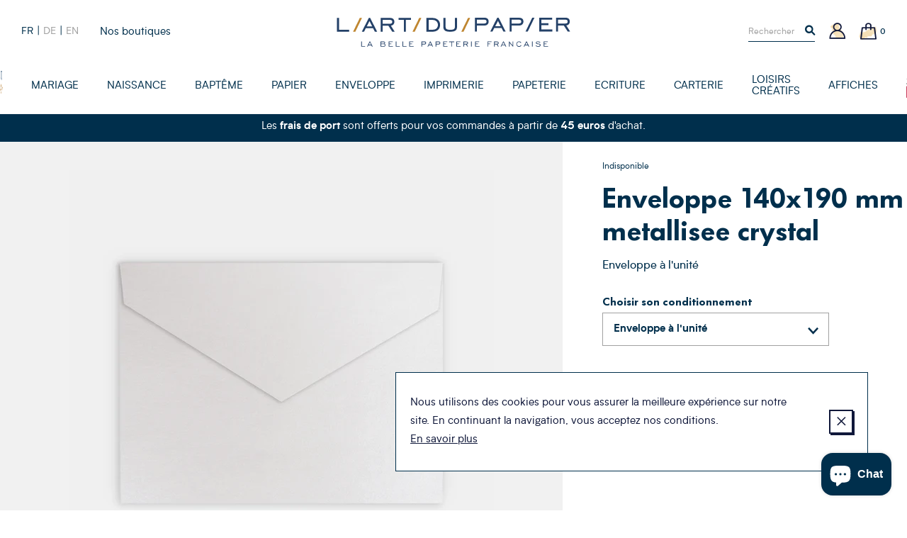

--- FILE ---
content_type: text/html; charset=utf-8
request_url: https://www.art-du-papier.fr/products/enveloppe-140x190-mm-metallisee-crystal-ecri1419
body_size: 25445
content:
<!doctype html>
<!--[if IE 9]> <html class="ie9 no-js supports-no-cookies" lang="fr"> <![endif]-->
<!--[if (gt IE 9)|!(IE)]><!--> <html class="no-js supports-no-cookies" lang="fr"> <!--<![endif]-->
<head>

  <meta charset="utf-8" />
  <meta http-equiv="X-UA-Compatible" content="IE=edge" />
  <meta name="viewport" content="width=device-width, initial-scale=1.0, user-scalable=no" />
  <link rel="canonical" href="https://www.art-du-papier.fr/products/enveloppe-140x190-mm-metallisee-crystal-ecri1419" />

  

  

  
    <link rel="shortcut icon" href="//www.art-du-papier.fr/cdn/shop/files/ADP-favicon-01_32x32.png?v=1614297872" type="image/png">
  
<title>Enveloppe 140x190 mm metallisee crystal, enveloppe 14x19 collection Art du Papier Paris
&ndash; L&#39;Art du Papier Paris</title><meta name="description" content="Enveloppe fabriquée en papier lisse nacré teinté dans la masse, composé de fibres de cellulose vierge certifiées FSC®, blanchie par un procédé sans chlore élémentaire. Très facile d&#39;utilisation cette enveloppe est fabriquée avec une patte pointue gommée. Cette enveloppe est compatible avec les impressions jets d&#39;encre et laser. Nous vous recommandons cependant de commander un échantillon de cette enveloppe afin de réaliser un essai d&#39;impression dans votre machine." />


<meta property="og:site_name" content="L&#39;Art du Papier Paris">
<meta property="og:url" content="https://www.art-du-papier.fr/products/enveloppe-140x190-mm-metallisee-crystal-ecri1419">
<meta property="og:title" content="Enveloppe 140x190 mm metallisee crystal">
<meta property="og:type" content="product">
<meta property="og:description" content="Enveloppe fabriquée en papier lisse nacré teinté dans la masse, composé de fibres de cellulose vierge certifiées FSC®, blanchie par un procédé sans chlore élémentaire. Très facile d&#39;utilisation cette enveloppe est fabriquée avec une patte pointue gommée. Cette enveloppe est compatible avec les impressions jets d&#39;encre et laser. Nous vous recommandons cependant de commander un échantillon de cette enveloppe afin de réaliser un essai d&#39;impression dans votre machine."><meta property="product:availability" content="oos">
  <meta property="product:price:amount" content="1,00">
  <meta property="product:price:currency" content="EUR"><meta property="og:image" content="http://www.art-du-papier.fr/cdn/shop/products/14x19-1772-METALCRISTALcopie_1200x600_crop_center.jpg?v=1599599025">
      <meta property="og:image:secure_url" content="https://www.art-du-papier.fr/cdn/shop/products/14x19-1772-METALCRISTALcopie_1200x600_crop_center.jpg?v=1599599025">
      <meta property="og:image:width" content="1200">
      <meta property="og:image:height" content="600">
      <meta property="og:image:alt" content="Enveloppe 140x190 mm metallisee crystal">

<meta name="twitter:site" content="@">
<meta name="twitter:card" content="summary_large_image">
<meta name="twitter:title" content="Enveloppe 140x190 mm metallisee crystal">
<meta name="twitter:description" content="Enveloppe fabriquée en papier lisse nacré teinté dans la masse, composé de fibres de cellulose vierge certifiées FSC®, blanchie par un procédé sans chlore élémentaire. Très facile d&#39;utilisation cette enveloppe est fabriquée avec une patte pointue gommée. Cette enveloppe est compatible avec les impressions jets d&#39;encre et laser. Nous vous recommandons cependant de commander un échantillon de cette enveloppe afin de réaliser un essai d&#39;impression dans votre machine.">


  
<link type="text/css" href="//www.art-du-papier.fr/cdn/shop/t/3/assets/vendors@theme.min.css?v=152140460666384405611719820627" rel="stylesheet">
<link type="text/css" href="//www.art-du-papier.fr/cdn/shop/t/3/assets/theme.min.css?v=108863076528044201511760281217" rel="stylesheet">


  <script src="//www.art-du-papier.fr/cdn/shopifycloud/storefront/assets/themes_support/option_selection-b017cd28.js" type="text/javascript"></script>
<script>
    document.documentElement.className = document.documentElement.className.replace('no-js', 'js');

    window.theme = {
      strings: {
        addToCart: "Ajouter au panier",
        preorder: "Précommander",
        success: 'Produit ajouté',
        soldOut: "Épuisé",
        emailAlert: "M\u0026#39;alerter par e-mail",
        unavailable: "Sold out",
        quantity_label: "Quantité",
        article: "article",
        articles: "articles",
        product: "produit",
        products: "produits",
        sample: "Translation missing: fr.cart.sample",
        samples: "Translation missing: fr.cart.samples",
        freeSingular: "offert",
        freePlural: "offerts",
        cookieMessage: "Nous utilisons des cookies pour vous assurer la meilleure expérience sur notre site. En continuant la navigation, vous acceptez nos conditions.",
        cookieDismiss: "J\u0026#39;accepte",
        cookieLinkLabel: "En savoir plus",
        cookieLinkUrl: "\/pages\/politique-des-cookies",
        cartEmptyTitle: "Oups, votre panier est vide",
        cartEmptySubtitle: "Ne tardez pas à le remplir !"
      },
      cartDetails: {"note":null,"attributes":{},"original_total_price":0,"total_price":0,"total_discount":0,"total_weight":0.0,"item_count":0,"items":[],"requires_shipping":false,"currency":"EUR","items_subtotal_price":0,"cart_level_discount_applications":[],"checkout_charge_amount":0},
      cartCount: 0,
      moneyFormat: "{{amount_with_comma_separator}}€",
      moneyWithCurrencyFormat: "{{amount_with_comma_separator}}€ EUR",
      rootUrl: ""
    };
  </script>

  
<script type="text/javascript" src="//www.art-du-papier.fr/cdn/shop/t/3/assets/vendors@theme.min.js?v=89808954812065497471719820629" defer="defer"></script>
<script type="text/javascript" src="//www.art-du-papier.fr/cdn/shop/t/3/assets/theme.min.js?v=38736503313737889431733525210" defer="defer"></script>


  <script>window.performance && window.performance.mark && window.performance.mark('shopify.content_for_header.start');</script><meta name="google-site-verification" content="dqM3O_Qqh_2Kvh8ofyvvvDxBF-vDF0ABQhX-Pz71YUk">
<meta id="shopify-digital-wallet" name="shopify-digital-wallet" content="/7595786295/digital_wallets/dialog">
<link rel="alternate" hreflang="x-default" href="https://www.art-du-papier.fr/products/enveloppe-140x190-mm-metallisee-crystal-ecri1419">
<link rel="alternate" hreflang="fr" href="https://www.art-du-papier.fr/products/enveloppe-140x190-mm-metallisee-crystal-ecri1419">
<link rel="alternate" hreflang="de" href="https://www.art-du-papier.fr/de/products/enveloppe-140x190-mm-metallisee-crystal-ecri1419">
<link rel="alternate" hreflang="en" href="https://www.art-du-papier.fr/en/products/enveloppe-140x190-mm-metallisee-crystal-ecri1419">
<link rel="alternate" type="application/json+oembed" href="https://www.art-du-papier.fr/products/enveloppe-140x190-mm-metallisee-crystal-ecri1419.oembed">
<script async="async" src="/checkouts/internal/preloads.js?locale=fr-FR"></script>
<script id="shopify-features" type="application/json">{"accessToken":"433cd3847b6cff32789e6dd771fcfc8d","betas":["rich-media-storefront-analytics"],"domain":"www.art-du-papier.fr","predictiveSearch":true,"shopId":7595786295,"locale":"fr"}</script>
<script>var Shopify = Shopify || {};
Shopify.shop = "artdupapier.myshopify.com";
Shopify.locale = "fr";
Shopify.currency = {"active":"EUR","rate":"1.0"};
Shopify.country = "FR";
Shopify.theme = {"name":"Art du Papier","id":40128348215,"schema_name":"Art Du Papier","schema_version":"1.0.0","theme_store_id":null,"role":"main"};
Shopify.theme.handle = "null";
Shopify.theme.style = {"id":null,"handle":null};
Shopify.cdnHost = "www.art-du-papier.fr/cdn";
Shopify.routes = Shopify.routes || {};
Shopify.routes.root = "/";</script>
<script type="module">!function(o){(o.Shopify=o.Shopify||{}).modules=!0}(window);</script>
<script>!function(o){function n(){var o=[];function n(){o.push(Array.prototype.slice.apply(arguments))}return n.q=o,n}var t=o.Shopify=o.Shopify||{};t.loadFeatures=n(),t.autoloadFeatures=n()}(window);</script>
<script id="shop-js-analytics" type="application/json">{"pageType":"product"}</script>
<script defer="defer" async type="module" src="//www.art-du-papier.fr/cdn/shopifycloud/shop-js/modules/v2/client.init-shop-cart-sync_INwxTpsh.fr.esm.js"></script>
<script defer="defer" async type="module" src="//www.art-du-papier.fr/cdn/shopifycloud/shop-js/modules/v2/chunk.common_YNAa1F1g.esm.js"></script>
<script type="module">
  await import("//www.art-du-papier.fr/cdn/shopifycloud/shop-js/modules/v2/client.init-shop-cart-sync_INwxTpsh.fr.esm.js");
await import("//www.art-du-papier.fr/cdn/shopifycloud/shop-js/modules/v2/chunk.common_YNAa1F1g.esm.js");

  window.Shopify.SignInWithShop?.initShopCartSync?.({"fedCMEnabled":true,"windoidEnabled":true});

</script>
<script>(function() {
  var isLoaded = false;
  function asyncLoad() {
    if (isLoaded) return;
    isLoaded = true;
    var urls = ["https:\/\/app.marsello.com\/Portal\/Custom\/ScriptToInstall\/5d07b1cb0880c02a804ec600?aProvId=5d07b1c40880c02a804ec5c5\u0026shop=artdupapier.myshopify.com","https:\/\/a.mailmunch.co\/widgets\/site-695405-af964c515b2831b47906907ab3eaf3328e2b139b.js?shop=artdupapier.myshopify.com","https:\/\/d1564fddzjmdj5.cloudfront.net\/initializercolissimo.js?app_name=happycolissimo\u0026cloud=d1564fddzjmdj5.cloudfront.net\u0026shop=artdupapier.myshopify.com","https:\/\/d3p29gcwgas9m8.cloudfront.net\/assets\/js\/index.js?shop=artdupapier.myshopify.com"];
    for (var i = 0; i < urls.length; i++) {
      var s = document.createElement('script');
      s.type = 'text/javascript';
      s.async = true;
      s.src = urls[i];
      var x = document.getElementsByTagName('script')[0];
      x.parentNode.insertBefore(s, x);
    }
  };
  if(window.attachEvent) {
    window.attachEvent('onload', asyncLoad);
  } else {
    window.addEventListener('load', asyncLoad, false);
  }
})();</script>
<script id="__st">var __st={"a":7595786295,"offset":3600,"reqid":"f82b1eba-6e17-4d6a-ae4c-0317ee2f6c6b-1769000736","pageurl":"www.art-du-papier.fr\/products\/enveloppe-140x190-mm-metallisee-crystal-ecri1419","u":"38d508e05ba8","p":"product","rtyp":"product","rid":4438391881783};</script>
<script>window.ShopifyPaypalV4VisibilityTracking = true;</script>
<script id="captcha-bootstrap">!function(){'use strict';const t='contact',e='account',n='new_comment',o=[[t,t],['blogs',n],['comments',n],[t,'customer']],c=[[e,'customer_login'],[e,'guest_login'],[e,'recover_customer_password'],[e,'create_customer']],r=t=>t.map((([t,e])=>`form[action*='/${t}']:not([data-nocaptcha='true']) input[name='form_type'][value='${e}']`)).join(','),a=t=>()=>t?[...document.querySelectorAll(t)].map((t=>t.form)):[];function s(){const t=[...o],e=r(t);return a(e)}const i='password',u='form_key',d=['recaptcha-v3-token','g-recaptcha-response','h-captcha-response',i],f=()=>{try{return window.sessionStorage}catch{return}},m='__shopify_v',_=t=>t.elements[u];function p(t,e,n=!1){try{const o=window.sessionStorage,c=JSON.parse(o.getItem(e)),{data:r}=function(t){const{data:e,action:n}=t;return t[m]||n?{data:e,action:n}:{data:t,action:n}}(c);for(const[e,n]of Object.entries(r))t.elements[e]&&(t.elements[e].value=n);n&&o.removeItem(e)}catch(o){console.error('form repopulation failed',{error:o})}}const l='form_type',E='cptcha';function T(t){t.dataset[E]=!0}const w=window,h=w.document,L='Shopify',v='ce_forms',y='captcha';let A=!1;((t,e)=>{const n=(g='f06e6c50-85a8-45c8-87d0-21a2b65856fe',I='https://cdn.shopify.com/shopifycloud/storefront-forms-hcaptcha/ce_storefront_forms_captcha_hcaptcha.v1.5.2.iife.js',D={infoText:'Protégé par hCaptcha',privacyText:'Confidentialité',termsText:'Conditions'},(t,e,n)=>{const o=w[L][v],c=o.bindForm;if(c)return c(t,g,e,D).then(n);var r;o.q.push([[t,g,e,D],n]),r=I,A||(h.body.append(Object.assign(h.createElement('script'),{id:'captcha-provider',async:!0,src:r})),A=!0)});var g,I,D;w[L]=w[L]||{},w[L][v]=w[L][v]||{},w[L][v].q=[],w[L][y]=w[L][y]||{},w[L][y].protect=function(t,e){n(t,void 0,e),T(t)},Object.freeze(w[L][y]),function(t,e,n,w,h,L){const[v,y,A,g]=function(t,e,n){const i=e?o:[],u=t?c:[],d=[...i,...u],f=r(d),m=r(i),_=r(d.filter((([t,e])=>n.includes(e))));return[a(f),a(m),a(_),s()]}(w,h,L),I=t=>{const e=t.target;return e instanceof HTMLFormElement?e:e&&e.form},D=t=>v().includes(t);t.addEventListener('submit',(t=>{const e=I(t);if(!e)return;const n=D(e)&&!e.dataset.hcaptchaBound&&!e.dataset.recaptchaBound,o=_(e),c=g().includes(e)&&(!o||!o.value);(n||c)&&t.preventDefault(),c&&!n&&(function(t){try{if(!f())return;!function(t){const e=f();if(!e)return;const n=_(t);if(!n)return;const o=n.value;o&&e.removeItem(o)}(t);const e=Array.from(Array(32),(()=>Math.random().toString(36)[2])).join('');!function(t,e){_(t)||t.append(Object.assign(document.createElement('input'),{type:'hidden',name:u})),t.elements[u].value=e}(t,e),function(t,e){const n=f();if(!n)return;const o=[...t.querySelectorAll(`input[type='${i}']`)].map((({name:t})=>t)),c=[...d,...o],r={};for(const[a,s]of new FormData(t).entries())c.includes(a)||(r[a]=s);n.setItem(e,JSON.stringify({[m]:1,action:t.action,data:r}))}(t,e)}catch(e){console.error('failed to persist form',e)}}(e),e.submit())}));const S=(t,e)=>{t&&!t.dataset[E]&&(n(t,e.some((e=>e===t))),T(t))};for(const o of['focusin','change'])t.addEventListener(o,(t=>{const e=I(t);D(e)&&S(e,y())}));const B=e.get('form_key'),M=e.get(l),P=B&&M;t.addEventListener('DOMContentLoaded',(()=>{const t=y();if(P)for(const e of t)e.elements[l].value===M&&p(e,B);[...new Set([...A(),...v().filter((t=>'true'===t.dataset.shopifyCaptcha))])].forEach((e=>S(e,t)))}))}(h,new URLSearchParams(w.location.search),n,t,e,['guest_login'])})(!0,!0)}();</script>
<script integrity="sha256-4kQ18oKyAcykRKYeNunJcIwy7WH5gtpwJnB7kiuLZ1E=" data-source-attribution="shopify.loadfeatures" defer="defer" src="//www.art-du-papier.fr/cdn/shopifycloud/storefront/assets/storefront/load_feature-a0a9edcb.js" crossorigin="anonymous"></script>
<script data-source-attribution="shopify.dynamic_checkout.dynamic.init">var Shopify=Shopify||{};Shopify.PaymentButton=Shopify.PaymentButton||{isStorefrontPortableWallets:!0,init:function(){window.Shopify.PaymentButton.init=function(){};var t=document.createElement("script");t.src="https://www.art-du-papier.fr/cdn/shopifycloud/portable-wallets/latest/portable-wallets.fr.js",t.type="module",document.head.appendChild(t)}};
</script>
<script data-source-attribution="shopify.dynamic_checkout.buyer_consent">
  function portableWalletsHideBuyerConsent(e){var t=document.getElementById("shopify-buyer-consent"),n=document.getElementById("shopify-subscription-policy-button");t&&n&&(t.classList.add("hidden"),t.setAttribute("aria-hidden","true"),n.removeEventListener("click",e))}function portableWalletsShowBuyerConsent(e){var t=document.getElementById("shopify-buyer-consent"),n=document.getElementById("shopify-subscription-policy-button");t&&n&&(t.classList.remove("hidden"),t.removeAttribute("aria-hidden"),n.addEventListener("click",e))}window.Shopify?.PaymentButton&&(window.Shopify.PaymentButton.hideBuyerConsent=portableWalletsHideBuyerConsent,window.Shopify.PaymentButton.showBuyerConsent=portableWalletsShowBuyerConsent);
</script>
<script data-source-attribution="shopify.dynamic_checkout.cart.bootstrap">document.addEventListener("DOMContentLoaded",(function(){function t(){return document.querySelector("shopify-accelerated-checkout-cart, shopify-accelerated-checkout")}if(t())Shopify.PaymentButton.init();else{new MutationObserver((function(e,n){t()&&(Shopify.PaymentButton.init(),n.disconnect())})).observe(document.body,{childList:!0,subtree:!0})}}));
</script>
<script id='scb4127' type='text/javascript' async='' src='https://www.art-du-papier.fr/cdn/shopifycloud/privacy-banner/storefront-banner.js'></script>
<script>window.performance && window.performance.mark && window.performance.mark('shopify.content_for_header.end');</script>
<script>var product_detail = {id:'4438391881783',handle:'enveloppe-140x190-mm-metallisee-crystal-ecri1419'};window.jQuery || document.write("<script src='//ajax.googleapis.com/ajax/libs/jquery/3.1.1/jquery.min.js'>\x3C/script>")</script><script src="//mycustomify.com/js_api/call/artdupapier" type="text/javascript"></script>

<script src="https://cdn.shopify.com/extensions/e8878072-2f6b-4e89-8082-94b04320908d/inbox-1254/assets/inbox-chat-loader.js" type="text/javascript" defer="defer"></script>
<link href="https://monorail-edge.shopifysvc.com" rel="dns-prefetch">
<script>(function(){if ("sendBeacon" in navigator && "performance" in window) {try {var session_token_from_headers = performance.getEntriesByType('navigation')[0].serverTiming.find(x => x.name == '_s').description;} catch {var session_token_from_headers = undefined;}var session_cookie_matches = document.cookie.match(/_shopify_s=([^;]*)/);var session_token_from_cookie = session_cookie_matches && session_cookie_matches.length === 2 ? session_cookie_matches[1] : "";var session_token = session_token_from_headers || session_token_from_cookie || "";function handle_abandonment_event(e) {var entries = performance.getEntries().filter(function(entry) {return /monorail-edge.shopifysvc.com/.test(entry.name);});if (!window.abandonment_tracked && entries.length === 0) {window.abandonment_tracked = true;var currentMs = Date.now();var navigation_start = performance.timing.navigationStart;var payload = {shop_id: 7595786295,url: window.location.href,navigation_start,duration: currentMs - navigation_start,session_token,page_type: "product"};window.navigator.sendBeacon("https://monorail-edge.shopifysvc.com/v1/produce", JSON.stringify({schema_id: "online_store_buyer_site_abandonment/1.1",payload: payload,metadata: {event_created_at_ms: currentMs,event_sent_at_ms: currentMs}}));}}window.addEventListener('pagehide', handle_abandonment_event);}}());</script>
<script id="web-pixels-manager-setup">(function e(e,d,r,n,o){if(void 0===o&&(o={}),!Boolean(null===(a=null===(i=window.Shopify)||void 0===i?void 0:i.analytics)||void 0===a?void 0:a.replayQueue)){var i,a;window.Shopify=window.Shopify||{};var t=window.Shopify;t.analytics=t.analytics||{};var s=t.analytics;s.replayQueue=[],s.publish=function(e,d,r){return s.replayQueue.push([e,d,r]),!0};try{self.performance.mark("wpm:start")}catch(e){}var l=function(){var e={modern:/Edge?\/(1{2}[4-9]|1[2-9]\d|[2-9]\d{2}|\d{4,})\.\d+(\.\d+|)|Firefox\/(1{2}[4-9]|1[2-9]\d|[2-9]\d{2}|\d{4,})\.\d+(\.\d+|)|Chrom(ium|e)\/(9{2}|\d{3,})\.\d+(\.\d+|)|(Maci|X1{2}).+ Version\/(15\.\d+|(1[6-9]|[2-9]\d|\d{3,})\.\d+)([,.]\d+|)( \(\w+\)|)( Mobile\/\w+|) Safari\/|Chrome.+OPR\/(9{2}|\d{3,})\.\d+\.\d+|(CPU[ +]OS|iPhone[ +]OS|CPU[ +]iPhone|CPU IPhone OS|CPU iPad OS)[ +]+(15[._]\d+|(1[6-9]|[2-9]\d|\d{3,})[._]\d+)([._]\d+|)|Android:?[ /-](13[3-9]|1[4-9]\d|[2-9]\d{2}|\d{4,})(\.\d+|)(\.\d+|)|Android.+Firefox\/(13[5-9]|1[4-9]\d|[2-9]\d{2}|\d{4,})\.\d+(\.\d+|)|Android.+Chrom(ium|e)\/(13[3-9]|1[4-9]\d|[2-9]\d{2}|\d{4,})\.\d+(\.\d+|)|SamsungBrowser\/([2-9]\d|\d{3,})\.\d+/,legacy:/Edge?\/(1[6-9]|[2-9]\d|\d{3,})\.\d+(\.\d+|)|Firefox\/(5[4-9]|[6-9]\d|\d{3,})\.\d+(\.\d+|)|Chrom(ium|e)\/(5[1-9]|[6-9]\d|\d{3,})\.\d+(\.\d+|)([\d.]+$|.*Safari\/(?![\d.]+ Edge\/[\d.]+$))|(Maci|X1{2}).+ Version\/(10\.\d+|(1[1-9]|[2-9]\d|\d{3,})\.\d+)([,.]\d+|)( \(\w+\)|)( Mobile\/\w+|) Safari\/|Chrome.+OPR\/(3[89]|[4-9]\d|\d{3,})\.\d+\.\d+|(CPU[ +]OS|iPhone[ +]OS|CPU[ +]iPhone|CPU IPhone OS|CPU iPad OS)[ +]+(10[._]\d+|(1[1-9]|[2-9]\d|\d{3,})[._]\d+)([._]\d+|)|Android:?[ /-](13[3-9]|1[4-9]\d|[2-9]\d{2}|\d{4,})(\.\d+|)(\.\d+|)|Mobile Safari.+OPR\/([89]\d|\d{3,})\.\d+\.\d+|Android.+Firefox\/(13[5-9]|1[4-9]\d|[2-9]\d{2}|\d{4,})\.\d+(\.\d+|)|Android.+Chrom(ium|e)\/(13[3-9]|1[4-9]\d|[2-9]\d{2}|\d{4,})\.\d+(\.\d+|)|Android.+(UC? ?Browser|UCWEB|U3)[ /]?(15\.([5-9]|\d{2,})|(1[6-9]|[2-9]\d|\d{3,})\.\d+)\.\d+|SamsungBrowser\/(5\.\d+|([6-9]|\d{2,})\.\d+)|Android.+MQ{2}Browser\/(14(\.(9|\d{2,})|)|(1[5-9]|[2-9]\d|\d{3,})(\.\d+|))(\.\d+|)|K[Aa][Ii]OS\/(3\.\d+|([4-9]|\d{2,})\.\d+)(\.\d+|)/},d=e.modern,r=e.legacy,n=navigator.userAgent;return n.match(d)?"modern":n.match(r)?"legacy":"unknown"}(),u="modern"===l?"modern":"legacy",c=(null!=n?n:{modern:"",legacy:""})[u],f=function(e){return[e.baseUrl,"/wpm","/b",e.hashVersion,"modern"===e.buildTarget?"m":"l",".js"].join("")}({baseUrl:d,hashVersion:r,buildTarget:u}),m=function(e){var d=e.version,r=e.bundleTarget,n=e.surface,o=e.pageUrl,i=e.monorailEndpoint;return{emit:function(e){var a=e.status,t=e.errorMsg,s=(new Date).getTime(),l=JSON.stringify({metadata:{event_sent_at_ms:s},events:[{schema_id:"web_pixels_manager_load/3.1",payload:{version:d,bundle_target:r,page_url:o,status:a,surface:n,error_msg:t},metadata:{event_created_at_ms:s}}]});if(!i)return console&&console.warn&&console.warn("[Web Pixels Manager] No Monorail endpoint provided, skipping logging."),!1;try{return self.navigator.sendBeacon.bind(self.navigator)(i,l)}catch(e){}var u=new XMLHttpRequest;try{return u.open("POST",i,!0),u.setRequestHeader("Content-Type","text/plain"),u.send(l),!0}catch(e){return console&&console.warn&&console.warn("[Web Pixels Manager] Got an unhandled error while logging to Monorail."),!1}}}}({version:r,bundleTarget:l,surface:e.surface,pageUrl:self.location.href,monorailEndpoint:e.monorailEndpoint});try{o.browserTarget=l,function(e){var d=e.src,r=e.async,n=void 0===r||r,o=e.onload,i=e.onerror,a=e.sri,t=e.scriptDataAttributes,s=void 0===t?{}:t,l=document.createElement("script"),u=document.querySelector("head"),c=document.querySelector("body");if(l.async=n,l.src=d,a&&(l.integrity=a,l.crossOrigin="anonymous"),s)for(var f in s)if(Object.prototype.hasOwnProperty.call(s,f))try{l.dataset[f]=s[f]}catch(e){}if(o&&l.addEventListener("load",o),i&&l.addEventListener("error",i),u)u.appendChild(l);else{if(!c)throw new Error("Did not find a head or body element to append the script");c.appendChild(l)}}({src:f,async:!0,onload:function(){if(!function(){var e,d;return Boolean(null===(d=null===(e=window.Shopify)||void 0===e?void 0:e.analytics)||void 0===d?void 0:d.initialized)}()){var d=window.webPixelsManager.init(e)||void 0;if(d){var r=window.Shopify.analytics;r.replayQueue.forEach((function(e){var r=e[0],n=e[1],o=e[2];d.publishCustomEvent(r,n,o)})),r.replayQueue=[],r.publish=d.publishCustomEvent,r.visitor=d.visitor,r.initialized=!0}}},onerror:function(){return m.emit({status:"failed",errorMsg:"".concat(f," has failed to load")})},sri:function(e){var d=/^sha384-[A-Za-z0-9+/=]+$/;return"string"==typeof e&&d.test(e)}(c)?c:"",scriptDataAttributes:o}),m.emit({status:"loading"})}catch(e){m.emit({status:"failed",errorMsg:(null==e?void 0:e.message)||"Unknown error"})}}})({shopId: 7595786295,storefrontBaseUrl: "https://www.art-du-papier.fr",extensionsBaseUrl: "https://extensions.shopifycdn.com/cdn/shopifycloud/web-pixels-manager",monorailEndpoint: "https://monorail-edge.shopifysvc.com/unstable/produce_batch",surface: "storefront-renderer",enabledBetaFlags: ["2dca8a86"],webPixelsConfigList: [{"id":"3285680470","configuration":"{\"pixel_id\":\"24865826743107038\",\"pixel_type\":\"facebook_pixel\"}","eventPayloadVersion":"v1","runtimeContext":"OPEN","scriptVersion":"ca16bc87fe92b6042fbaa3acc2fbdaa6","type":"APP","apiClientId":2329312,"privacyPurposes":["ANALYTICS","MARKETING","SALE_OF_DATA"],"dataSharingAdjustments":{"protectedCustomerApprovalScopes":["read_customer_address","read_customer_email","read_customer_name","read_customer_personal_data","read_customer_phone"]}},{"id":"965312854","configuration":"{\"config\":\"{\\\"google_tag_ids\\\":[\\\"AW-1071413609\\\"],\\\"target_country\\\":\\\"FR\\\",\\\"gtag_events\\\":[{\\\"type\\\":\\\"begin_checkout\\\",\\\"action_label\\\":[\\\"G-HTR4M2YNG8\\\",\\\"AW-1071413609\\\/aBPvCLO-_8gBEOny8f4D\\\",\\\"AW-1071413609\\\",\\\"G-NMVP14Q0QG\\\"]},{\\\"type\\\":\\\"search\\\",\\\"action_label\\\":[\\\"G-HTR4M2YNG8\\\",\\\"AW-1071413609\\\/VxD6CLa-_8gBEOny8f4D\\\",\\\"AW-1071413609\\\",\\\"G-NMVP14Q0QG\\\"]},{\\\"type\\\":\\\"view_item\\\",\\\"action_label\\\":[\\\"G-HTR4M2YNG8\\\",\\\"AW-1071413609\\\/fsxJCK2-_8gBEOny8f4D\\\",\\\"AW-1071413609\\\",\\\"G-NMVP14Q0QG\\\"]},{\\\"type\\\":\\\"purchase\\\",\\\"action_label\\\":[\\\"G-HTR4M2YNG8\\\",\\\"AW-1071413609\\\/kA9vCKq-_8gBEOny8f4D\\\",\\\"AW-1071413609\\\",\\\"G-NMVP14Q0QG\\\"]},{\\\"type\\\":\\\"page_view\\\",\\\"action_label\\\":[\\\"G-HTR4M2YNG8\\\",\\\"AW-1071413609\\\/lz_dCKe-_8gBEOny8f4D\\\",\\\"AW-1071413609\\\",\\\"G-NMVP14Q0QG\\\"]},{\\\"type\\\":\\\"add_payment_info\\\",\\\"action_label\\\":[\\\"G-HTR4M2YNG8\\\",\\\"AW-1071413609\\\/OW9DCLm-_8gBEOny8f4D\\\",\\\"AW-1071413609\\\",\\\"G-NMVP14Q0QG\\\"]},{\\\"type\\\":\\\"add_to_cart\\\",\\\"action_label\\\":[\\\"G-HTR4M2YNG8\\\",\\\"AW-1071413609\\\/WLRCCLC-_8gBEOny8f4D\\\",\\\"AW-1071413609\\\",\\\"G-NMVP14Q0QG\\\"]}],\\\"enable_monitoring_mode\\\":false}\"}","eventPayloadVersion":"v1","runtimeContext":"OPEN","scriptVersion":"b2a88bafab3e21179ed38636efcd8a93","type":"APP","apiClientId":1780363,"privacyPurposes":[],"dataSharingAdjustments":{"protectedCustomerApprovalScopes":["read_customer_address","read_customer_email","read_customer_name","read_customer_personal_data","read_customer_phone"]}},{"id":"160432470","eventPayloadVersion":"v1","runtimeContext":"LAX","scriptVersion":"1","type":"CUSTOM","privacyPurposes":["MARKETING"],"name":"Meta pixel (migrated)"},{"id":"177733974","eventPayloadVersion":"v1","runtimeContext":"LAX","scriptVersion":"1","type":"CUSTOM","privacyPurposes":["ANALYTICS"],"name":"Google Analytics tag (migrated)"},{"id":"shopify-app-pixel","configuration":"{}","eventPayloadVersion":"v1","runtimeContext":"STRICT","scriptVersion":"0450","apiClientId":"shopify-pixel","type":"APP","privacyPurposes":["ANALYTICS","MARKETING"]},{"id":"shopify-custom-pixel","eventPayloadVersion":"v1","runtimeContext":"LAX","scriptVersion":"0450","apiClientId":"shopify-pixel","type":"CUSTOM","privacyPurposes":["ANALYTICS","MARKETING"]}],isMerchantRequest: false,initData: {"shop":{"name":"L'Art du Papier Paris","paymentSettings":{"currencyCode":"EUR"},"myshopifyDomain":"artdupapier.myshopify.com","countryCode":"FR","storefrontUrl":"https:\/\/www.art-du-papier.fr"},"customer":null,"cart":null,"checkout":null,"productVariants":[{"price":{"amount":1.0,"currencyCode":"EUR"},"product":{"title":"Enveloppe 140x190 mm metallisee crystal","vendor":"Art du Papier","id":"4438391881783","untranslatedTitle":"Enveloppe 140x190 mm metallisee crystal","url":"\/products\/enveloppe-140x190-mm-metallisee-crystal-ecri1419","type":"Enveloppe"},"id":"31567516631095","image":{"src":"\/\/www.art-du-papier.fr\/cdn\/shop\/products\/14x19-1772-METALCRISTALcopie.jpg?v=1599599025"},"sku":"ECRI1419","title":"Enveloppe à l'unité","untranslatedTitle":"Enveloppe à l'unité"},{"price":{"amount":37.5,"currencyCode":"EUR"},"product":{"title":"Enveloppe 140x190 mm metallisee crystal","vendor":"Art du Papier","id":"4438391881783","untranslatedTitle":"Enveloppe 140x190 mm metallisee crystal","url":"\/products\/enveloppe-140x190-mm-metallisee-crystal-ecri1419","type":"Enveloppe"},"id":"31567516663863","image":{"src":"\/\/www.art-du-papier.fr\/cdn\/shop\/products\/14x19-1772-METALCRISTALcopie.jpg?v=1599599025"},"sku":"ECRI1419B","title":"Paquet de 50 ex","untranslatedTitle":"Paquet de 50 ex"},{"price":{"amount":150.0,"currencyCode":"EUR"},"product":{"title":"Enveloppe 140x190 mm metallisee crystal","vendor":"Art du Papier","id":"4438391881783","untranslatedTitle":"Enveloppe 140x190 mm metallisee crystal","url":"\/products\/enveloppe-140x190-mm-metallisee-crystal-ecri1419","type":"Enveloppe"},"id":"31567516696631","image":{"src":"\/\/www.art-du-papier.fr\/cdn\/shop\/products\/14x19-1772-METALCRISTALcopie.jpg?v=1599599025"},"sku":"ECRI1419C","title":"Paquet de 250 ex","untranslatedTitle":"Paquet de 250 ex"},{"price":{"amount":495.0,"currencyCode":"EUR"},"product":{"title":"Enveloppe 140x190 mm metallisee crystal","vendor":"Art du Papier","id":"4438391881783","untranslatedTitle":"Enveloppe 140x190 mm metallisee crystal","url":"\/products\/enveloppe-140x190-mm-metallisee-crystal-ecri1419","type":"Enveloppe"},"id":"31567516729399","image":{"src":"\/\/www.art-du-papier.fr\/cdn\/shop\/products\/14x19-1772-METALCRISTALcopie.jpg?v=1599599025"},"sku":"ECRI1419D","title":"Carton de 1000 ex","untranslatedTitle":"Carton de 1000 ex"}],"purchasingCompany":null},},"https://www.art-du-papier.fr/cdn","fcfee988w5aeb613cpc8e4bc33m6693e112",{"modern":"","legacy":""},{"shopId":"7595786295","storefrontBaseUrl":"https:\/\/www.art-du-papier.fr","extensionBaseUrl":"https:\/\/extensions.shopifycdn.com\/cdn\/shopifycloud\/web-pixels-manager","surface":"storefront-renderer","enabledBetaFlags":"[\"2dca8a86\"]","isMerchantRequest":"false","hashVersion":"fcfee988w5aeb613cpc8e4bc33m6693e112","publish":"custom","events":"[[\"page_viewed\",{}],[\"product_viewed\",{\"productVariant\":{\"price\":{\"amount\":1.0,\"currencyCode\":\"EUR\"},\"product\":{\"title\":\"Enveloppe 140x190 mm metallisee crystal\",\"vendor\":\"Art du Papier\",\"id\":\"4438391881783\",\"untranslatedTitle\":\"Enveloppe 140x190 mm metallisee crystal\",\"url\":\"\/products\/enveloppe-140x190-mm-metallisee-crystal-ecri1419\",\"type\":\"Enveloppe\"},\"id\":\"31567516631095\",\"image\":{\"src\":\"\/\/www.art-du-papier.fr\/cdn\/shop\/products\/14x19-1772-METALCRISTALcopie.jpg?v=1599599025\"},\"sku\":\"ECRI1419\",\"title\":\"Enveloppe à l'unité\",\"untranslatedTitle\":\"Enveloppe à l'unité\"}}]]"});</script><script>
  window.ShopifyAnalytics = window.ShopifyAnalytics || {};
  window.ShopifyAnalytics.meta = window.ShopifyAnalytics.meta || {};
  window.ShopifyAnalytics.meta.currency = 'EUR';
  var meta = {"product":{"id":4438391881783,"gid":"gid:\/\/shopify\/Product\/4438391881783","vendor":"Art du Papier","type":"Enveloppe","handle":"enveloppe-140x190-mm-metallisee-crystal-ecri1419","variants":[{"id":31567516631095,"price":100,"name":"Enveloppe 140x190 mm metallisee crystal - Enveloppe à l'unité","public_title":"Enveloppe à l'unité","sku":"ECRI1419"},{"id":31567516663863,"price":3750,"name":"Enveloppe 140x190 mm metallisee crystal - Paquet de 50 ex","public_title":"Paquet de 50 ex","sku":"ECRI1419B"},{"id":31567516696631,"price":15000,"name":"Enveloppe 140x190 mm metallisee crystal - Paquet de 250 ex","public_title":"Paquet de 250 ex","sku":"ECRI1419C"},{"id":31567516729399,"price":49500,"name":"Enveloppe 140x190 mm metallisee crystal - Carton de 1000 ex","public_title":"Carton de 1000 ex","sku":"ECRI1419D"}],"remote":false},"page":{"pageType":"product","resourceType":"product","resourceId":4438391881783,"requestId":"f82b1eba-6e17-4d6a-ae4c-0317ee2f6c6b-1769000736"}};
  for (var attr in meta) {
    window.ShopifyAnalytics.meta[attr] = meta[attr];
  }
</script>
<script class="analytics">
  (function () {
    var customDocumentWrite = function(content) {
      var jquery = null;

      if (window.jQuery) {
        jquery = window.jQuery;
      } else if (window.Checkout && window.Checkout.$) {
        jquery = window.Checkout.$;
      }

      if (jquery) {
        jquery('body').append(content);
      }
    };

    var hasLoggedConversion = function(token) {
      if (token) {
        return document.cookie.indexOf('loggedConversion=' + token) !== -1;
      }
      return false;
    }

    var setCookieIfConversion = function(token) {
      if (token) {
        var twoMonthsFromNow = new Date(Date.now());
        twoMonthsFromNow.setMonth(twoMonthsFromNow.getMonth() + 2);

        document.cookie = 'loggedConversion=' + token + '; expires=' + twoMonthsFromNow;
      }
    }

    var trekkie = window.ShopifyAnalytics.lib = window.trekkie = window.trekkie || [];
    if (trekkie.integrations) {
      return;
    }
    trekkie.methods = [
      'identify',
      'page',
      'ready',
      'track',
      'trackForm',
      'trackLink'
    ];
    trekkie.factory = function(method) {
      return function() {
        var args = Array.prototype.slice.call(arguments);
        args.unshift(method);
        trekkie.push(args);
        return trekkie;
      };
    };
    for (var i = 0; i < trekkie.methods.length; i++) {
      var key = trekkie.methods[i];
      trekkie[key] = trekkie.factory(key);
    }
    trekkie.load = function(config) {
      trekkie.config = config || {};
      trekkie.config.initialDocumentCookie = document.cookie;
      var first = document.getElementsByTagName('script')[0];
      var script = document.createElement('script');
      script.type = 'text/javascript';
      script.onerror = function(e) {
        var scriptFallback = document.createElement('script');
        scriptFallback.type = 'text/javascript';
        scriptFallback.onerror = function(error) {
                var Monorail = {
      produce: function produce(monorailDomain, schemaId, payload) {
        var currentMs = new Date().getTime();
        var event = {
          schema_id: schemaId,
          payload: payload,
          metadata: {
            event_created_at_ms: currentMs,
            event_sent_at_ms: currentMs
          }
        };
        return Monorail.sendRequest("https://" + monorailDomain + "/v1/produce", JSON.stringify(event));
      },
      sendRequest: function sendRequest(endpointUrl, payload) {
        // Try the sendBeacon API
        if (window && window.navigator && typeof window.navigator.sendBeacon === 'function' && typeof window.Blob === 'function' && !Monorail.isIos12()) {
          var blobData = new window.Blob([payload], {
            type: 'text/plain'
          });

          if (window.navigator.sendBeacon(endpointUrl, blobData)) {
            return true;
          } // sendBeacon was not successful

        } // XHR beacon

        var xhr = new XMLHttpRequest();

        try {
          xhr.open('POST', endpointUrl);
          xhr.setRequestHeader('Content-Type', 'text/plain');
          xhr.send(payload);
        } catch (e) {
          console.log(e);
        }

        return false;
      },
      isIos12: function isIos12() {
        return window.navigator.userAgent.lastIndexOf('iPhone; CPU iPhone OS 12_') !== -1 || window.navigator.userAgent.lastIndexOf('iPad; CPU OS 12_') !== -1;
      }
    };
    Monorail.produce('monorail-edge.shopifysvc.com',
      'trekkie_storefront_load_errors/1.1',
      {shop_id: 7595786295,
      theme_id: 40128348215,
      app_name: "storefront",
      context_url: window.location.href,
      source_url: "//www.art-du-papier.fr/cdn/s/trekkie.storefront.cd680fe47e6c39ca5d5df5f0a32d569bc48c0f27.min.js"});

        };
        scriptFallback.async = true;
        scriptFallback.src = '//www.art-du-papier.fr/cdn/s/trekkie.storefront.cd680fe47e6c39ca5d5df5f0a32d569bc48c0f27.min.js';
        first.parentNode.insertBefore(scriptFallback, first);
      };
      script.async = true;
      script.src = '//www.art-du-papier.fr/cdn/s/trekkie.storefront.cd680fe47e6c39ca5d5df5f0a32d569bc48c0f27.min.js';
      first.parentNode.insertBefore(script, first);
    };
    trekkie.load(
      {"Trekkie":{"appName":"storefront","development":false,"defaultAttributes":{"shopId":7595786295,"isMerchantRequest":null,"themeId":40128348215,"themeCityHash":"7992123643464894808","contentLanguage":"fr","currency":"EUR","eventMetadataId":"a0f173c8-bb47-4223-8f2d-6ae86a14bcbf"},"isServerSideCookieWritingEnabled":true,"monorailRegion":"shop_domain","enabledBetaFlags":["65f19447"]},"Session Attribution":{},"S2S":{"facebookCapiEnabled":false,"source":"trekkie-storefront-renderer","apiClientId":580111}}
    );

    var loaded = false;
    trekkie.ready(function() {
      if (loaded) return;
      loaded = true;

      window.ShopifyAnalytics.lib = window.trekkie;

      var originalDocumentWrite = document.write;
      document.write = customDocumentWrite;
      try { window.ShopifyAnalytics.merchantGoogleAnalytics.call(this); } catch(error) {};
      document.write = originalDocumentWrite;

      window.ShopifyAnalytics.lib.page(null,{"pageType":"product","resourceType":"product","resourceId":4438391881783,"requestId":"f82b1eba-6e17-4d6a-ae4c-0317ee2f6c6b-1769000736","shopifyEmitted":true});

      var match = window.location.pathname.match(/checkouts\/(.+)\/(thank_you|post_purchase)/)
      var token = match? match[1]: undefined;
      if (!hasLoggedConversion(token)) {
        setCookieIfConversion(token);
        window.ShopifyAnalytics.lib.track("Viewed Product",{"currency":"EUR","variantId":31567516631095,"productId":4438391881783,"productGid":"gid:\/\/shopify\/Product\/4438391881783","name":"Enveloppe 140x190 mm metallisee crystal - Enveloppe à l'unité","price":"1.00","sku":"ECRI1419","brand":"Art du Papier","variant":"Enveloppe à l'unité","category":"Enveloppe","nonInteraction":true,"remote":false},undefined,undefined,{"shopifyEmitted":true});
      window.ShopifyAnalytics.lib.track("monorail:\/\/trekkie_storefront_viewed_product\/1.1",{"currency":"EUR","variantId":31567516631095,"productId":4438391881783,"productGid":"gid:\/\/shopify\/Product\/4438391881783","name":"Enveloppe 140x190 mm metallisee crystal - Enveloppe à l'unité","price":"1.00","sku":"ECRI1419","brand":"Art du Papier","variant":"Enveloppe à l'unité","category":"Enveloppe","nonInteraction":true,"remote":false,"referer":"https:\/\/www.art-du-papier.fr\/products\/enveloppe-140x190-mm-metallisee-crystal-ecri1419"});
      }
    });


        var eventsListenerScript = document.createElement('script');
        eventsListenerScript.async = true;
        eventsListenerScript.src = "//www.art-du-papier.fr/cdn/shopifycloud/storefront/assets/shop_events_listener-3da45d37.js";
        document.getElementsByTagName('head')[0].appendChild(eventsListenerScript);

})();</script>
  <script>
  if (!window.ga || (window.ga && typeof window.ga !== 'function')) {
    window.ga = function ga() {
      (window.ga.q = window.ga.q || []).push(arguments);
      if (window.Shopify && window.Shopify.analytics && typeof window.Shopify.analytics.publish === 'function') {
        window.Shopify.analytics.publish("ga_stub_called", {}, {sendTo: "google_osp_migration"});
      }
      console.error("Shopify's Google Analytics stub called with:", Array.from(arguments), "\nSee https://help.shopify.com/manual/promoting-marketing/pixels/pixel-migration#google for more information.");
    };
    if (window.Shopify && window.Shopify.analytics && typeof window.Shopify.analytics.publish === 'function') {
      window.Shopify.analytics.publish("ga_stub_initialized", {}, {sendTo: "google_osp_migration"});
    }
  }
</script>
<script
  defer
  src="https://www.art-du-papier.fr/cdn/shopifycloud/perf-kit/shopify-perf-kit-3.0.4.min.js"
  data-application="storefront-renderer"
  data-shop-id="7595786295"
  data-render-region="gcp-us-east1"
  data-page-type="product"
  data-theme-instance-id="40128348215"
  data-theme-name="Art Du Papier"
  data-theme-version="1.0.0"
  data-monorail-region="shop_domain"
  data-resource-timing-sampling-rate="10"
  data-shs="true"
  data-shs-beacon="true"
  data-shs-export-with-fetch="true"
  data-shs-logs-sample-rate="1"
  data-shs-beacon-endpoint="https://www.art-du-papier.fr/api/collect"
></script>
</head><body class=" template-product template-has-hero">

  <div class="page"><div id="shopify-section-offcanvas" class="shopify-section offcanvas"><div class="offcanvas__panel">

  <div class="offcanvas__search">
    <form action="/search" method="get" class="form offcanvas__search-form">
      <input type="hidden" name="q" />
      <input type="hidden" name="type" value="product" />
      <input search-fake-input type="search" placeholder="Rechercher" />
      <button type="submit"></button>
    </form>
  </div>

  <div class="offcanvas__content">
    <div class="container"><div class="offcanvas__languages"><form method="post" action="/localization" id="offcanvas-localization-form" accept-charset="UTF-8" class="shopify-localization-form" enctype="multipart/form-data"><input type="hidden" name="form_type" value="localization" /><input type="hidden" name="utf8" value="✓" /><input type="hidden" name="_method" value="put" /><input type="hidden" name="return_to" value="/products/enveloppe-140x190-mm-metallisee-crystal-ecri1419" /><button type="submit" name="locale_code" value="fr" class="active">FR</button><span> | </span><button type="submit" name="locale_code" value="de">DE</button><span> | </span><button type="submit" name="locale_code" value="en">EN</button></form></div><nav class="offcanvas__nav">
          <ul>
            <li class="offcanvas__nav-item"><a href="/" title="Accueil">Accueil</a></li>
            
<li class="offcanvas__nav-item " ><a href="/pages/nos-boutiques" title="Nos boutiques📍">Nos boutiques📍</a></li>
            
<li class="offcanvas__nav-item "  data-item-has-submenu><a href="#" title="La boutique de Noel 🎁">La boutique de Noel 🎁</a><ul class="offcanvas__nav-item-submenu">
                    <li class="offcanvas__nav-subitem" data-subitem-back>
                      <a href="#" title="La boutique de Noel 🎁">La boutique de Noel 🎁</a>
                    </li>
                    
                      <li class="offcanvas__nav-subitem">
                        <a href="https://www.art-du-papier.fr/collections/boutique-de-noel-pour-les-enfants" title="Pour les enfants">Pour les enfants</a>
                      </li>
                    
                      <li class="offcanvas__nav-subitem">
                        <a href="https://www.art-du-papier.fr/collections/boutique-de-noel" title="Pour les plus grands">Pour les plus grands</a>
                      </li>
                    
                  </ul></li>
            
<li class="offcanvas__nav-item " ><a href="https://www.art-du-papier.fr/collections/cartes-voeux" title="Cartes de voeux 2026 ✨">Cartes de voeux 2026 ✨</a></li>
            
<li class="offcanvas__nav-item "  data-item-has-submenu><a href="#" title="Mariage">Mariage</a><ul class="offcanvas__nav-item-submenu">
                    <li class="offcanvas__nav-subitem" data-subitem-back>
                      <a href="#" title="Mariage">Mariage</a>
                    </li>
                    
                      <li class="offcanvas__nav-subitem">
                        <a href="/collections/faire-part-mariage" title="Faire-part">Faire-part</a>
                      </li>
                    
                      <li class="offcanvas__nav-subitem">
                        <a href="/collections/carton-invitation-mariage" title="Reception et brunch">Reception et brunch</a>
                      </li>
                    
                      <li class="offcanvas__nav-subitem">
                        <a href="/collections/stickers-mariage" title="Stickers personnalisés">Stickers personnalisés</a>
                      </li>
                    
                      <li class="offcanvas__nav-subitem">
                        <a href="/collections/doublure-denveloppe" title="Doublures d'enveloppe">Doublures d'enveloppe</a>
                      </li>
                    
                      <li class="offcanvas__nav-subitem">
                        <a href="/collections/tampons-mariage-personnalises" title="Tampons personnalisés">Tampons personnalisés</a>
                      </li>
                    
                      <li class="offcanvas__nav-subitem">
                        <a href="/collections/livret-de-messe-mariage" title="Livret de cérémonie">Livret de cérémonie</a>
                      </li>
                    
                      <li class="offcanvas__nav-subitem">
                        <a href="/collections/menu-mariage" title="Menus">Menus</a>
                      </li>
                    
                      <li class="offcanvas__nav-subitem">
                        <a href="/collections/nos-plans-de-table-de-mariage" title="Plans de table">Plans de table</a>
                      </li>
                    
                      <li class="offcanvas__nav-subitem">
                        <a href="https://www.art-du-papier.fr/collections/marques-places-et-chevalet-de-table-mariage" title="Marques places">Marques places</a>
                      </li>
                    
                      <li class="offcanvas__nav-subitem">
                        <a href="/collections/marques-tables-de-mariage" title="Marques tables">Marques tables</a>
                      </li>
                    
                      <li class="offcanvas__nav-subitem">
                        <a href="/collections/carte-remerciements-mariage" title="Remerciements">Remerciements</a>
                      </li>
                    
                      <li class="offcanvas__nav-subitem">
                        <a href="https://www.art-du-papier.fr/collections/imprimerie" title="Imprimer ma créa">Imprimer ma créa</a>
                      </li>
                    
                      <li class="offcanvas__nav-subitem">
                        <a href="/pages/faire-part-sur-mesure" title="Le sur Mesure">Le sur Mesure</a>
                      </li>
                    
                  </ul></li>
            
<li class="offcanvas__nav-item "  data-item-has-submenu><a href="#" title="Naissance">Naissance</a><ul class="offcanvas__nav-item-submenu">
                    <li class="offcanvas__nav-subitem" data-subitem-back>
                      <a href="#" title="Naissance">Naissance</a>
                    </li>
                    
                      <li class="offcanvas__nav-subitem">
                        <a href="/collections/faire-part-naissance" title="Faire-part">Faire-part</a>
                      </li>
                    
                      <li class="offcanvas__nav-subitem">
                        <a href="/collections/stickers-naissance" title="Stickers personnaliés">Stickers personnaliés</a>
                      </li>
                    
                      <li class="offcanvas__nav-subitem">
                        <a href="/collections/tampon-naissance-personnalise" title="Tampons personnalisés">Tampons personnalisés</a>
                      </li>
                    
                      <li class="offcanvas__nav-subitem">
                        <a href="/collections/carte-remerciements-naissance" title="Remerciement">Remerciement</a>
                      </li>
                    
                      <li class="offcanvas__nav-subitem">
                        <a href="https://www.art-du-papier.fr/collections/doublure-denveloppe" title="Doublures d'enveloppe">Doublures d'enveloppe</a>
                      </li>
                    
                      <li class="offcanvas__nav-subitem">
                        <a href="/collections/cachet-de-cire-naissance" title="Cachets de cire">Cachets de cire</a>
                      </li>
                    
                      <li class="offcanvas__nav-subitem">
                        <a href="https://www.art-du-papier.fr/collections/imprimerie" title="Imprimer ma créa">Imprimer ma créa</a>
                      </li>
                    
                      <li class="offcanvas__nav-subitem">
                        <a href="/pages/faire-part-sur-mesure" title="Le sur Mesure">Le sur Mesure</a>
                      </li>
                    
                  </ul></li>
            
<li class="offcanvas__nav-item "  data-item-has-submenu><a href="#" title="Baptême">Baptême</a><ul class="offcanvas__nav-item-submenu">
                    <li class="offcanvas__nav-subitem" data-subitem-back>
                      <a href="#" title="Baptême">Baptême</a>
                    </li>
                    
                      <li class="offcanvas__nav-subitem">
                        <a href="/collections/faire-part-bapteme" title="Faire-part">Faire-part</a>
                      </li>
                    
                      <li class="offcanvas__nav-subitem">
                        <a href="/collections/signet-de-bapteme" title="Signet de baptême">Signet de baptême</a>
                      </li>
                    
                      <li class="offcanvas__nav-subitem">
                        <a href="/collections/notre-collection-de-stickers-de-bapteme" title="Stickers personnalisés">Stickers personnalisés</a>
                      </li>
                    
                      <li class="offcanvas__nav-subitem">
                        <a href="/collections/notre-collection-de-couverture-de-livret-de-bapteme" title="Couverture de livret">Couverture de livret</a>
                      </li>
                    
                      <li class="offcanvas__nav-subitem">
                        <a href="/pages/faire-part-sur-mesure" title="Le sur mesure">Le sur mesure</a>
                      </li>
                    
                      <li class="offcanvas__nav-subitem">
                        <a href="https://www.art-du-papier.fr/collections/imprimerie" title="Imprimer ma créa">Imprimer ma créa</a>
                      </li>
                    
                  </ul></li>
            
<li class="offcanvas__nav-item "  data-item-has-submenu><a href="/collections/papier" title="Papiers">Papiers</a><ul class="offcanvas__nav-item-submenu">
                    <li class="offcanvas__nav-subitem" data-subitem-back>
                      <a href="/collections/papier" title="Papiers">Papiers</a>
                    </li>
                    
                      <li class="offcanvas__nav-subitem">
                        <a href="/collections/notre-selection-de-papier-pour-les-restaurants" title="Papier pour les restaurants">Papier pour les restaurants</a>
                      </li>
                    
                      <li class="offcanvas__nav-subitem">
                        <a href="/collections/papier-pour-impression" title="Pour l'impression">Pour l'impression</a>
                      </li>
                    
                      <li class="offcanvas__nav-subitem">
                        <a href="/collections/papier-faire-part" title="Pour les faire-part">Pour les faire-part</a>
                      </li>
                    
                      <li class="offcanvas__nav-subitem">
                        <a href="/collections/papier-et-pochette-cadeau" title="Pour les cadeaux">Pour les cadeaux</a>
                      </li>
                    
                      <li class="offcanvas__nav-subitem">
                        <a href="/collections/papier-origami" title="Pour l'origami">Pour l'origami</a>
                      </li>
                    
                      <li class="offcanvas__nav-subitem">
                        <a href="/collections/papier-a4" title="Feuille A4">Feuille A4</a>
                      </li>
                    
                      <li class="offcanvas__nav-subitem">
                        <a href="/collections/papier-a3" title="Feuille A3">Feuille A3</a>
                      </li>
                    
                      <li class="offcanvas__nav-subitem">
                        <a href="/collections/cartes-et-pochettes" title="Cartes et pochettes">Cartes et pochettes</a>
                      </li>
                    
                      <li class="offcanvas__nav-subitem">
                        <a href="https://www.art-du-papier.fr/collections/papier-pollen-clairefontaine" title="Papier Pollen">Papier Pollen</a>
                      </li>
                    
                  </ul></li>
            
<li class="offcanvas__nav-item "  data-item-has-submenu><a href="/collections/une-collection-unique-denveloppe-couleur" title="Enveloppes">Enveloppes</a><ul class="offcanvas__nav-item-submenu">
                    <li class="offcanvas__nav-subitem" data-subitem-back>
                      <a href="/collections/une-collection-unique-denveloppe-couleur" title="Enveloppes">Enveloppes</a>
                    </li>
                    
                      <li class="offcanvas__nav-subitem">
                        <a href="/collections/enveloppe-a6" title="Enveloppe A6">Enveloppe A6</a>
                      </li>
                    
                      <li class="offcanvas__nav-subitem">
                        <a href="/collections/enveloppe-a5" title="Enveloppe A5">Enveloppe A5</a>
                      </li>
                    
                      <li class="offcanvas__nav-subitem">
                        <a href="/collections/enveloppe-a4" title="Enveloppe A4">Enveloppe A4</a>
                      </li>
                    
                      <li class="offcanvas__nav-subitem">
                        <a href="/collections/enveloppe-carree" title="Enveloppe carrée">Enveloppe carrée</a>
                      </li>
                    
                      <li class="offcanvas__nav-subitem">
                        <a href="/collections/enveloppe-fermeture-japonaise" title="Enveloppe japonaise">Enveloppe japonaise</a>
                      </li>
                    
                      <li class="offcanvas__nav-subitem">
                        <a href="/collections/enveloppe-longue-dl" title="Enveloppe longue">Enveloppe longue</a>
                      </li>
                    
                      <li class="offcanvas__nav-subitem">
                        <a href="https://artdupapier.myshopify.com/collections/enveloppe-faire-part" title="Enveloppe faire-part">Enveloppe faire-part</a>
                      </li>
                    
                      <li class="offcanvas__nav-subitem">
                        <a href="/collections/mini-enveloppe" title="Enveloppe Mini">Enveloppe Mini</a>
                      </li>
                    
                      <li class="offcanvas__nav-subitem">
                        <a href="/collections/enveloppe-pour-photomaton" title="Enveloppe photomaton">Enveloppe photomaton</a>
                      </li>
                    
                      <li class="offcanvas__nav-subitem">
                        <a href="/collections/enveloppe-pour-polaroid" title="Enveloppe polaroid">Enveloppe polaroid</a>
                      </li>
                    
                      <li class="offcanvas__nav-subitem">
                        <a href="/collections/enveloppe-pollen-clairefontaine" title="Enveloppes Pollen">Enveloppes Pollen</a>
                      </li>
                    
                      <li class="offcanvas__nav-subitem">
                        <a href="/collections/doublure-denveloppe" title="Doublure d'enveloppe">Doublure d'enveloppe</a>
                      </li>
                    
                      <li class="offcanvas__nav-subitem">
                        <a href="https://artdupapier.myshopify.com/collections/enveloppe" title="Toutes nos enveloppes">Toutes nos enveloppes</a>
                      </li>
                    
                  </ul></li>
            
<li class="offcanvas__nav-item " ><a href="https://www.art-du-papier.fr/collections/imprimerie" title="Imprimerie">Imprimerie</a></li>
            
<li class="offcanvas__nav-item "  data-item-has-submenu><a href="/collections/papeterie" title="Papeterie">Papeterie</a><ul class="offcanvas__nav-item-submenu">
                    <li class="offcanvas__nav-subitem" data-subitem-back>
                      <a href="/collections/papeterie" title="Papeterie">Papeterie</a>
                    </li>
                    
                      <li class="offcanvas__nav-subitem">
                        <a href="https://www.art-du-papier.fr/collections/album-photo" title="Les albums photos">Les albums photos</a>
                      </li>
                    
                      <li class="offcanvas__nav-subitem">
                        <a href="https://www.art-du-papier.fr/collections/carnet-cahier" title="Les carnets et les cahiers">Les carnets et les cahiers</a>
                      </li>
                    
                      <li class="offcanvas__nav-subitem">
                        <a href="https://www.art-du-papier.fr/collections/carnet-cahier" title="Les blocs notes et les semainiers">Les blocs notes et les semainiers</a>
                      </li>
                    
                      <li class="offcanvas__nav-subitem">
                        <a href="https://www.art-du-papier.fr/collections/housse-pour-ipad-et-tablettes" title="Les housses pour Ipad">Les housses pour Ipad</a>
                      </li>
                    
                      <li class="offcanvas__nav-subitem">
                        <a href="https://www.art-du-papier.fr/collections/housses-pour-ordinateur-et-macbook" title="Les housses pour ordinateur">Les housses pour ordinateur</a>
                      </li>
                    
                      <li class="offcanvas__nav-subitem">
                        <a href="/collections/les-bananes-et-les-sacs" title="Les sacs et les bananes">Les sacs et les bananes</a>
                      </li>
                    
                      <li class="offcanvas__nav-subitem">
                        <a href="https://www.art-du-papier.fr/collections/trousses-et-pochettes" title="Les pochettes et vanitys">Les pochettes et vanitys</a>
                      </li>
                    
                      <li class="offcanvas__nav-subitem">
                        <a href="https://www.art-du-papier.fr/collections/livre-d-or" title="Les livres d'or">Les livres d'or</a>
                      </li>
                    
                      <li class="offcanvas__nav-subitem">
                        <a href="https://www.art-du-papier.fr/collections/stylo" title="Les stylos">Les stylos</a>
                      </li>
                    
                      <li class="offcanvas__nav-subitem">
                        <a href="/collections/les-trousses-originales-et-coloree" title="Les trousses">Les trousses</a>
                      </li>
                    
                      <li class="offcanvas__nav-subitem">
                        <a href="https://www.art-du-papier.fr/collections/masking-tape" title="Les masking tape">Les masking tape</a>
                      </li>
                    
                      <li class="offcanvas__nav-subitem">
                        <a href="https://www.art-du-papier.fr/collections/les-crayons-et-les-stylos" title="Pour les enfants">Pour les enfants</a>
                      </li>
                    
                  </ul></li>
            
<li class="offcanvas__nav-item "  data-item-has-submenu><a href="/collections/carterie" title="Carterie">Carterie</a><ul class="offcanvas__nav-item-submenu">
                    <li class="offcanvas__nav-subitem" data-subitem-back>
                      <a href="/collections/carterie" title="Carterie">Carterie</a>
                    </li>
                    
                      <li class="offcanvas__nav-subitem">
                        <a href="https://www.art-du-papier.fr/collections/invitation-anniversaire-personnalisee" title="Invitations d'anniversaire - New">Invitations d'anniversaire - New</a>
                      </li>
                    
                      <li class="offcanvas__nav-subitem">
                        <a href="/collections/carte-de-voeux" title="Cartes de voeux">Cartes de voeux</a>
                      </li>
                    
                      <li class="offcanvas__nav-subitem">
                        <a href="/collections/notre-collection-de-cartes-de-noel" title="Carte de Noël">Carte de Noël</a>
                      </li>
                    
                      <li class="offcanvas__nav-subitem">
                        <a href="https://www.art-du-papier.fr/collections/carte-de-correspondance-personnalisee" title="Cartes de correspondance">Cartes de correspondance</a>
                      </li>
                    
                      <li class="offcanvas__nav-subitem">
                        <a href="https://www.art-du-papier.fr/collections/papier-a-lettre-personnalise" title="Papiers à lettre">Papiers à lettre</a>
                      </li>
                    
                      <li class="offcanvas__nav-subitem">
                        <a href="https://www.art-du-papier.fr/collections/les-stickers-personnalises-pour-vos-enveloppes" title="Stickers personnalisés">Stickers personnalisés</a>
                      </li>
                    
                      <li class="offcanvas__nav-subitem">
                        <a href="/collections/carte-d-anniversaires" title="Carte d'anniversaire">Carte d'anniversaire</a>
                      </li>
                    
                      <li class="offcanvas__nav-subitem">
                        <a href="/collections/cartes-de-felicitations" title="Carte de félicitations">Carte de félicitations</a>
                      </li>
                    
                      <li class="offcanvas__nav-subitem">
                        <a href="/collections/carte-de-remerciement" title="Carte de remerciement">Carte de remerciement</a>
                      </li>
                    
                      <li class="offcanvas__nav-subitem">
                        <a href="/collections/set-de-correspondance" title="Set de correspondance">Set de correspondance</a>
                      </li>
                    
                  </ul></li>
            
<li class="offcanvas__nav-item "  data-item-has-submenu><a href="#" title="Ecriture">Ecriture</a><ul class="offcanvas__nav-item-submenu">
                    <li class="offcanvas__nav-subitem" data-subitem-back>
                      <a href="#" title="Ecriture">Ecriture</a>
                    </li>
                    
                      <li class="offcanvas__nav-subitem">
                        <a href="https://www.art-du-papier.fr/collections/les-stylos-plume" title="Les stylos plume">Les stylos plume</a>
                      </li>
                    
                      <li class="offcanvas__nav-subitem">
                        <a href="https://www.art-du-papier.fr/collections/stylo-roller" title="Les stylos roller">Les stylos roller</a>
                      </li>
                    
                      <li class="offcanvas__nav-subitem">
                        <a href="https://www.art-du-papier.fr/collections/stylos-bille" title="Les stylos bille">Les stylos bille</a>
                      </li>
                    
                      <li class="offcanvas__nav-subitem">
                        <a href="https://www.art-du-papier.fr/collections/porte-mine" title="Les porte-mines">Les porte-mines</a>
                      </li>
                    
                      <li class="offcanvas__nav-subitem">
                        <a href="https://www.art-du-papier.fr/collections/les-stylos-multifonctions" title="Les stylos multifonctions">Les stylos multifonctions</a>
                      </li>
                    
                      <li class="offcanvas__nav-subitem">
                        <a href="https://www.art-du-papier.fr/collections/caran-dache-les-instruments-pour-lecriture" title="Les stylos Caran d'Ache">Les stylos Caran d'Ache</a>
                      </li>
                    
                      <li class="offcanvas__nav-subitem">
                        <a href="/collections/lamy-les-instruments-pour-lecriture" title="Les stylos Lamy">Les stylos Lamy</a>
                      </li>
                    
                      <li class="offcanvas__nav-subitem">
                        <a href="/collections/les-stylos-legami" title="Les stylos Legami">Les stylos Legami</a>
                      </li>
                    
                      <li class="offcanvas__nav-subitem">
                        <a href="https://www.art-du-papier.fr/collections/stylo" title="Tous les stylos et portes mines">Tous les stylos et portes mines</a>
                      </li>
                    
                  </ul></li>
            
<li class="offcanvas__nav-item "  data-item-has-submenu><a href="#" title="Loisirs créatifs">Loisirs créatifs</a><ul class="offcanvas__nav-item-submenu">
                    <li class="offcanvas__nav-subitem" data-subitem-back>
                      <a href="#" title="Loisirs créatifs">Loisirs créatifs</a>
                    </li>
                    
                      <li class="offcanvas__nav-subitem">
                        <a href="https://www.art-du-papier.fr/collections/cachet-de-cire" title="Les cachets de cire">Les cachets de cire</a>
                      </li>
                    
                      <li class="offcanvas__nav-subitem">
                        <a href="https://www.art-du-papier.fr/collections/coloriage" title="Les coloriages">Les coloriages</a>
                      </li>
                    
                      <li class="offcanvas__nav-subitem">
                        <a href="https://www.art-du-papier.fr/collections/le-dessin-et-les-beaux-arts" title="Le dessin et les beaux arts">Le dessin et les beaux arts</a>
                      </li>
                    
                      <li class="offcanvas__nav-subitem">
                        <a href="https://www.art-du-papier.fr/collections/gommettes-et-stickers" title="Les gommettes et les stickers">Les gommettes et les stickers</a>
                      </li>
                    
                      <li class="offcanvas__nav-subitem">
                        <a href="https://www.art-du-papier.fr/collections/masking-tape" title="Les masking tape">Les masking tape</a>
                      </li>
                    
                      <li class="offcanvas__nav-subitem">
                        <a href="/collections/les-maquettes-3d-en-papier-nouvelle-generation" title="Les maquettes 3D en papier">Les maquettes 3D en papier</a>
                      </li>
                    
                      <li class="offcanvas__nav-subitem">
                        <a href="https://www.art-du-papier.fr/collections/origami" title="L'origami">L'origami</a>
                      </li>
                    
                      <li class="offcanvas__nav-subitem">
                        <a href="/collections/les-jolis-puzzles" title="Les puzzles">Les puzzles</a>
                      </li>
                    
                      <li class="offcanvas__nav-subitem">
                        <a href="https://www.art-du-papier.fr/collections/les-posters-a-sticker" title="Les posters à stickers">Les posters à stickers</a>
                      </li>
                    
                      <li class="offcanvas__nav-subitem">
                        <a href="/collections/poster-omy" title="Les posters géants à colorier">Les posters géants à colorier</a>
                      </li>
                    
                      <li class="offcanvas__nav-subitem">
                        <a href="/collections/poster-a-gratter" title="Les posters géant à gratter">Les posters géant à gratter</a>
                      </li>
                    
                      <li class="offcanvas__nav-subitem">
                        <a href="/collections/les-posters-a-sticker" title="Les posters géant à stickers">Les posters géant à stickers</a>
                      </li>
                    
                      <li class="offcanvas__nav-subitem">
                        <a href="https://www.art-du-papier.fr/collections/tampons-decoratifs" title="Les tampons et les encreurs">Les tampons et les encreurs</a>
                      </li>
                    
                      <li class="offcanvas__nav-subitem">
                        <a href="https://www.art-du-papier.fr/collections/trophee-en-papier" title="Les trophées en papier">Les trophées en papier</a>
                      </li>
                    
                  </ul></li>
            
<li class="offcanvas__nav-item " ><a href="/collections/tirage-dart-et-affiche" title="Affiches">Affiches</a></li>
            
<li class="offcanvas__nav-item " ><a href="https://www.art-du-papier.fr/collections/boutique-de-noel" title="Nos coups de coeurs">Nos coups de coeurs</a></li>
            
            <li class="offcanvas__nav-item offcanvas__nav-item--account">
              <a href="/account/login" title="Mon compte">
                <span class="offcanvas__nav-item-icon">
                  <span class="icon-user"></span>
                </span>
                Mon compte
              </a>
            </li>
          </ul>
        </nav></div>

    <div class="offcanvas__nav-secondary">
      <div class="container"><div class="offcanvas__nav-secondary-title">
        Information société
      </div>
      <ul class="offcanvas__nav-secondary-links">
        
        <li class="offcanvas__nav-secondary-item"><a href="/pages/nos-boutiques" title="L’ART DU PAPIER - Montparnasse">L’ART DU PAPIER - Montparnasse</a></li>
        
        <li class="offcanvas__nav-secondary-item"><a href="/pages/nos-boutiques" title="L’ART DU PAPIER - OPÉRA">L’ART DU PAPIER - OPÉRA</a></li>
        
      </ul><div class="offcanvas__nav-secondary-title">
        Nos services
      </div>
      <ul class="offcanvas__nav-secondary-links">
        
        <li class="offcanvas__nav-secondary-item"><a href="/pages/service-echantillon" title="Commande d'échantillons">Commande d'échantillons</a></li>
        
        <li class="offcanvas__nav-secondary-item"><a href="/pages/studio-de-creation" title="Studio de Création">Studio de Création</a></li>
        
        <li class="offcanvas__nav-secondary-item"><a href="/pages/imprimeur-faire-part" title="Imprimeur à paris depuis 1998">Imprimeur à paris depuis 1998</a></li>
        
        <li class="offcanvas__nav-secondary-item"><a href="https://artdupapier.myshopify.com/collections/faire-part" title="Faire-part">Faire-part</a></li>
        
        <li class="offcanvas__nav-secondary-item"><a href="/pages/faire-part-classique" title="Faire-part classique">Faire-part classique</a></li>
        
        <li class="offcanvas__nav-secondary-item"><a href="/pages/faire-part-dorure-a-chaud" title="Faire-part en dorure a chaud">Faire-part en dorure a chaud</a></li>
        
        <li class="offcanvas__nav-secondary-item"><a href="/pages/faire-part-sur-mesure" title="Faire-part sur mesure">Faire-part sur mesure</a></li>
        
        <li class="offcanvas__nav-secondary-item"><a href="/pages/nos-techniques-dimpressions" title="Nos techniques d'impressions">Nos techniques d'impressions</a></li>
        
        <li class="offcanvas__nav-secondary-item"><a href="/collections/cachet-de-cire-personnalise" title="Cachet de cire personnalisé">Cachet de cire personnalisé</a></li>
        
        <li class="offcanvas__nav-secondary-item"><a href="/collections/tampon-personnalise" title="Tampon personnalisé">Tampon personnalisé</a></li>
        
      </ul></div>
    </div>

  </div>
</div>

<div class="offcanvas__overlay" data-offcanvas-close></div>


</div>
<div id="shopify-section-header" class="shopify-section header header--dark header--image"><div class="header__wrapper" data-section-id="header" data-section-type="header">

  <div class="header__content">

    <div class="header__left"><div class="header__languages"><form method="post" action="/localization" id="header-localization-form" accept-charset="UTF-8" class="shopify-localization-form" enctype="multipart/form-data"><input type="hidden" name="form_type" value="localization" /><input type="hidden" name="utf8" value="✓" /><input type="hidden" name="_method" value="put" /><input type="hidden" name="return_to" value="/products/enveloppe-140x190-mm-metallisee-crystal-ecri1419" /><button type="submit" name="locale_code" value="fr" class="active">FR</button><span> | </span><button type="submit" name="locale_code" value="de">DE</button><span> | </span><button type="submit" name="locale_code" value="en">EN</button></form></div><div class="header__left-link">
          <a href="/pages/nos-boutiques">Nos boutiques</a>
        </div></div>

    <span class="header__burger" data-offcanvas-open>
      <span class="icon-menu"></span>
    </span>

    <a class="offcanvas__close" href="#close" data-offcanvas-close>
      <span class="icon-cross"></span>
    </a>

    <a class="header__logo" href="https://www.art-du-papier.fr" title="L&#39;Art du Papier Paris">L&#39;Art du Papier Paris</a>

    <div class="header__actions">
      <div class="header__actions-search">
        <form action="/search" method="get" class="header__actions-search-form">
          <input type="hidden" name="q" />
          <input type="hidden" name="type" value="product" />
          <input search-fake-input type="search" placeholder="Rechercher" />
          <button type="submit"></button>
        </form>
      </div>
      <div class="header__actions-account">
        <a class="header__actions-icon" href="/account/login" title="mon compte">
          <span class="icon-user"></span>
        </a>
      </div>
      <div class="header__actions-cart">
        <a class="header__actions-icon" href="/cart" title="mon panier">
          <span class="icon-cart"></span>
        </a>
        <span class="header__actions-label" data-cart-count>0</span>
      </div>
    </div>
  </div>

  <div class="header__nav"><nav class="header__menu">
        <ul>
          
<li class="header__menu-item header__menu-item--image">
              <a href="https://www.art-du-papier.fr/collections/cartes-voeux" title="Carte-de-voeux-2021.png" data-menu-item="carte-de-voeux-2021-png"><img class="header__menu-img" src="//www.art-du-papier.fr/cdn/shop/files/Carte-de-voeux-2021_x80@2x.png?v=1591587335637974129" alt="L&#39;Art du Papier Paris"></a>
            </li>
          
<li class="header__menu-item">
              <a href="https://www.art-du-papier.fr/collections/mariage" title="MARIAGE" data-menu-item="mariage">MARIAGE
</a>
            </li>
          
<li class="header__menu-item">
              <a href="/collections/faire-part-naissance" title="NAISSANCE" data-menu-item="naissance">NAISSANCE
</a>
            </li>
          
<li class="header__menu-item">
              <a href="https://www.art-du-papier.fr/collections/faire-part-bapteme" title="BAPTÊME" data-menu-item="bapteme">BAPTÊME
</a>
            </li>
          
<li class="header__menu-item">
              <a href="/collections/papier" title="PAPIER" data-menu-item="papier">PAPIER
</a>
            </li>
          
<li class="header__menu-item">
              <a href="/collections/enveloppe" title="ENVELOPPE" data-menu-item="enveloppe">ENVELOPPE
</a>
            </li>
          
<li class="header__menu-item">
              <a href="https://www.art-du-papier.fr/collections/imprimerie" title="IMPRIMERIE" data-menu-item="imprimerie">IMPRIMERIE
</a>
            </li>
          
<li class="header__menu-item">
              <a href="/collections/papeterie" title="PAPETERIE" data-menu-item="papeterie">PAPETERIE
</a>
            </li>
          
<li class="header__menu-item">
              <a href="#" title="ECRITURE" data-menu-item="ecriture">ECRITURE
</a>
            </li>
          
<li class="header__menu-item">
              <a href="/collections/carterie" title="CARTERIE" data-menu-item="carterie">CARTERIE
</a>
            </li>
          
<li class="header__menu-item">
              <a href="#" title="LOISIRS CRÉATIFS" data-menu-item="loisirs-creatifs">LOISIRS CRÉATIFS
</a>
            </li>
          
<li class="header__menu-item">
              <a href="/collections/tirage-dart-et-affiche" title="AFFICHES" data-menu-item="affiches">AFFICHES
</a>
            </li>
          
<li class="header__menu-item header__menu-item--image">
              <a href="https://www.art-du-papier.fr/collections/boutique-de-noel" title="coup_de_coeur.png" data-menu-item="coup_de_coeur-png"><img class="header__menu-img" src="//www.art-du-papier.fr/cdn/shop/files/coup_de_coeur_x80@2x.png?v=7143591884667763692" alt="L&#39;Art du Papier Paris"></a>
            </li>
          
        </ul>
      </nav></div><div class="megarolls"><div class="megaroll" data-megaroll-name="papier" >
            <div class="megaroll__wrapper"><div class="megaroll__col"><a class="megaroll__col-title" href="#">Choix par texture</a>
<ul class="megaroll__col-links"><li><a href="/collections/papier-calque">Papier calque</a></li><li><a href="/collections/papier-japonais">Papier japonais</a></li><li><a href="/collections/papier-kraft">Papier kraft</a></li><li><a href="/collections/papier-metallise">Papier métallisé</a></li><li><a href="/collections/papier-naturel">Papier naturel</a></li><li><a href="/collections/papier-parchemin">Papier parchemin</a></li><li><a href="/collections/papier-recycle">Papier recyclé</a></li><li><a href="/collections/papier-skin">Papier skin</a></li><li><a href="/collections/papier-velin">Papier vélin</a></li><li><a href="/collections/papier-verge">Papier vergé</a></li></ul>
                  </div><div class="megaroll__col"><a class="megaroll__col-title" href="#">Choix par utilisation</a>
<ul class="megaroll__col-links"><li><a href="/collections/papier-pour-impression">Papier pour l'impression</a></li><li><a href="/collections/papier-faire-part">Papier pour faire-part</a></li><li><a href="/collections/notre-selection-de-papier-pour-les-restaurants">Papier pour les restaurants</a></li><li><a href="/collections/papier-origami">Papier pour l'origami</a></li><li><a href="/collections/papier-scapbooking">Papier pour le scapbooking</a></li><li><a href="/collections/papier-et-pochette-cadeau">Papier et pochette cadeau</a></li></ul>
                  </div><div class="megaroll__col"><a class="megaroll__col-title" href="#">Choix par format</a>
<ul class="megaroll__col-links"><li><a href="/collections/papier-a4">Feuille A4</a></li><li><a href="/collections/papier-a3">Feuille A3</a></li><li><a href="/collections/cartes-et-pochettes">Cartes et pochettes</a></li><li><a href="/collections/carte-de-correspondance">Carte de correspondance</a></li><li><a href="/collections/papier-pollen-clairefontaine">Papier pollen clairefontaine</a></li></ul>
                  </div><div class="megaroll__col megaroll__col--colors"><span class="megaroll__col-title">Choix par couleurs</span>
<div class="megaroll__colors">
                    

                        


                      

                      
                        <a class="megaroll__colors-item megaroll__colors-item--white" href="https://artdupapier.myshopify.com/collections/papier/blanc#collection-filters" style="background-color:#FFFFFF;">Blanc</a>
                      
                    

                        

                        


                      

                      
                        <a class="megaroll__colors-item " href="https://artdupapier.myshopify.com/collections/papier/ivoire#collection-filters" style="background-color:#F5F3DA;">Ivoire</a>
                      
                    

                        

                        

                        


                      

                      
                        <a class="megaroll__colors-item " href="https://artdupapier.myshopify.com/collections/papier/beige#collection-filters" style="background-color:#A76F28;">Beige</a>
                      
                    

                        

                        

                        

                        


                      

                      
                        <a class="megaroll__colors-item " href="https://artdupapier.myshopify.com/collections/papier/jaune#collection-filters" style="background-color:#FEC326;">Jaune</a>
                      
                    

                        

                        

                        

                        

                        


                      

                      
                        <a class="megaroll__colors-item " href="https://artdupapier.myshopify.com/collections/papier/orange#collection-filters" style="background-color:#E95A2E;">Orange</a>
                      
                    

                        

                        

                        

                        

                        

                        


                      

                      
                        <a class="megaroll__colors-item " href="https://artdupapier.myshopify.com/collections/papier/rouge#collection-filters" style="background-color:#DC1F1F;">Rouge</a>
                      
                    

                        

                        

                        

                        

                        

                        

                        


                      

                      
                        <a class="megaroll__colors-item " href="https://artdupapier.myshopify.com/collections/papier/bordeaux#collection-filters" style="background-color:#7B0B17;">Bordeaux</a>
                      
                    

                        

                        

                        

                        

                        

                        

                        

                        


                      

                      
                        <a class="megaroll__colors-item " href="https://artdupapier.myshopify.com/collections/papier/violet#collection-filters" style="background-color:#633E5B;">Violet</a>
                      
                    

                        

                        

                        

                        

                        

                        

                        

                        

                        


                      

                      
                        <a class="megaroll__colors-item " href="https://artdupapier.myshopify.com/collections/papier/bleu#collection-filters" style="background-color:#5A7C93;">Bleu</a>
                      
                    

                        

                        

                        

                        

                        

                        

                        

                        

                        

                        


                      

                      
                        <a class="megaroll__colors-item " href="https://artdupapier.myshopify.com/collections/papier/turquoise#collection-filters" style="background-color:#20928A;">Turquoise</a>
                      
                    

                        

                        

                        

                        

                        

                        

                        

                        

                        

                        

                        


                      

                      
                        <a class="megaroll__colors-item " href="https://artdupapier.myshopify.com/collections/papier/rose#collection-filters" style="background-color:#ED828B;">Rose</a>
                      
                    

                        

                        

                        

                        

                        

                        

                        

                        

                        

                        

                        

                        


                      

                      
                        <a class="megaroll__colors-item " href="https://artdupapier.myshopify.com/collections/papier/fuschia#collection-filters" style="background-color:#D3005D;">Fuschia</a>
                      
                    

                        

                        

                        

                        

                        

                        

                        

                        

                        

                        

                        

                        

                        

                        

                        


                      

                      
                        <a class="megaroll__colors-item " href="https://artdupapier.myshopify.com/collections/papier/vert#collection-filters" style="background-color:#5A9F2F;">Vert</a>
                      
                    

                        

                        

                        

                        

                        

                        

                        

                        

                        

                        

                        

                        

                        

                        


                      

                      
                        <a class="megaroll__colors-item " href="https://artdupapier.myshopify.com/collections/papier/gris#collection-filters" style="background-color:#5D5C5E;">Gris</a>
                      
                    

                        

                        

                        

                        

                        

                        

                        

                        

                        

                        

                        

                        

                        


                      

                      
                        <a class="megaroll__colors-item " href="https://artdupapier.myshopify.com/collections/papier/marron#collection-filters" style="background-color:#411F10;">Chocolat</a>
                      
                    

                        

                        

                        

                        

                        

                        

                        

                        

                        

                        

                        

                        

                        

                        

                        

                        

                        

                        


                      

                      
                        <a class="megaroll__colors-item " href="https://artdupapier.myshopify.com/collections/papier/noir#collection-filters" style="background-color:#141112;">Noir</a>
                      
                    

                        

                        

                        

                        

                        

                        

                        

                        

                        

                        

                        

                        

                        

                        

                        

                        

                        


                      

                      
                        <a class="megaroll__colors-item " href="https://artdupapier.myshopify.com/collections/papier/argent#collection-filters" style="background-color:#C0C0C0;">Argent</a>
                      
                    

                        

                        

                        

                        

                        

                        

                        

                        

                        

                        

                        

                        

                        

                        

                        

                        


                      

                      
                        <a class="megaroll__colors-item " href="https://artdupapier.myshopify.com/collections/papier/or#collection-filters" style="background-color:#FFD700;">Or</a>
                      
                    
                  </div>
                </div></div>
          </div><div class="megaroll" data-megaroll-name="enveloppe" >
            <div class="megaroll__wrapper"><div class="megaroll__col"><a class="megaroll__col-title" href="#">Choix part type de papier</a>
<ul class="megaroll__col-links"><li><a href="/collections/enveloppe-calque">Enveloppe calque</a></li><li><a href="/collections/enveloppe-kraft">Enveloppe kraft</a></li><li><a href="/collections/enveloppe-metallisee">Enveloppe métallisée</a></li><li><a href="/collections/enveloppe-papier-nepalais">Enveloppe népalaise</a></li><li><a href="/collections/enveloppe-pailletee">Enveloppe pailletée</a></li><li><a href="/collections/enveloppe-skin">Enveloppe skin</a></li><li><a href="/collections/enveloppe-texture">Enveloppe texture</a></li><li><a href="/collections/enveloppe-velin">Enveloppe vélin couleur</a></li><li><a href="/collections/enveloppe-verge">Enveloppe vergé</a></li></ul>
                  </div><div class="megaroll__col"><a class="megaroll__col-title" href="#">Choix par format</a>
<ul class="megaroll__col-links"><li><a href="/collections/enveloppe-a6">Enveloppe A6</a></li><li><a href="/collections/enveloppe-a5">Enveloppe A5</a></li><li><a href="/collections/enveloppe-a4">Enveloppe A4</a></li><li><a href="/collections/enveloppe-carree">Enveloppe carrée</a></li><li><a href="/collections/enveloppe-fermeture-japonaise">Enveloppe Japonaise</a></li><li><a href="/collections/enveloppe-longue-dl">Enveloppe longue</a></li><li><a href="/collections/notre-collection-denveloppe-rectangulaire">Enveloppe rectangulaire</a></li><li><a href="/collections/mini-enveloppe">Mini enveloppe</a></li></ul>
                  </div><div class="megaroll__col"><span class="megaroll__col-title">Choix par utilisation</span>
<ul class="megaroll__col-links"><li><a href="/collections/doublure-denveloppe">Doublure d'enveloppe</a></li><li><a href="/collections/enveloppe-correspondance">Enveloppe de correspondance</a></li><li><a href="/collections/enveloppe-faire-part">Enveloppe pour vos faire-part</a></li><li><a href="/collections/enveloppe-pour-photomaton">Enveloppe pour photomaton</a></li><li><a href="/collections/enveloppe-pour-polaroid">Enveloppe pour polaroid</a></li><li><a href="/collections/enveloppe-pollen-clairefontaine">Enveloppe pollen clairefontaine</a></li></ul>
                  </div><div class="megaroll__col megaroll__col--colors"><span class="megaroll__col-title">Choix par couleur</span>
<div class="megaroll__colors">
                    

                        


                      

                      
                        <a class="megaroll__colors-item megaroll__colors-item--white" href="https://artdupapier.myshopify.com/collections/enveloppe/blanc#collection-filters" style="background-color:#FFFFFF;">Blanc</a>
                      
                    

                        

                        


                      

                      
                        <a class="megaroll__colors-item " href="https://artdupapier.myshopify.com/collections/enveloppe/ivoire#collection-filters" style="background-color:#F5F3DA;">Ivoire</a>
                      
                    

                        

                        

                        


                      

                      
                        <a class="megaroll__colors-item " href="https://artdupapier.myshopify.com/collections/enveloppe/beige#collection-filters" style="background-color:#A76F28;">Beige</a>
                      
                    

                        

                        

                        

                        


                      

                      
                        <a class="megaroll__colors-item " href="https://artdupapier.myshopify.com/collections/enveloppe/jaune#collection-filters" style="background-color:#FEC326;">Jaune</a>
                      
                    

                        

                        

                        

                        

                        


                      

                      
                        <a class="megaroll__colors-item " href="https://artdupapier.myshopify.com/collections/enveloppe/orange#collection-filters" style="background-color:#E95A2E;">Orange</a>
                      
                    

                        

                        

                        

                        

                        

                        


                      

                      
                        <a class="megaroll__colors-item " href="https://artdupapier.myshopify.com/collections/enveloppe/rouge#collection-filters" style="background-color:#DC1F1F;">Rouge</a>
                      
                    

                        

                        

                        

                        

                        

                        

                        

                        


                      

                      
                        <a class="megaroll__colors-item " href="https://artdupapier.myshopify.com/collections/enveloppe/violet#collection-filters" style="background-color:#633E5B;">Violet</a>
                      
                    

                        

                        

                        

                        

                        

                        

                        

                        

                        


                      

                      
                        <a class="megaroll__colors-item " href="https://artdupapier.myshopify.com/collections/enveloppe/bleu#collection-filters" style="background-color:#5A7C93;">Bleu</a>
                      
                    

                        

                        

                        

                        

                        

                        

                        

                        

                        

                        


                      

                      
                        <a class="megaroll__colors-item " href="https://artdupapier.myshopify.com/collections/enveloppe/turquoise#collection-filters" style="background-color:#20928A;">Turquoise</a>
                      
                    

                        

                        

                        

                        

                        

                        

                        

                        

                        

                        

                        


                      

                      
                        <a class="megaroll__colors-item " href="https://artdupapier.myshopify.com/collections/enveloppe/rose#collection-filters" style="background-color:#ED828B;">Rose</a>
                      
                    

                        

                        

                        

                        

                        

                        

                        


                      

                      
                        <a class="megaroll__colors-item " href="https://artdupapier.myshopify.com/collections/enveloppe/bordeaux#collection-filters" style="background-color:#7B0B17;">Bordeaux</a>
                      
                    

                        

                        

                        

                        

                        

                        

                        

                        

                        

                        

                        

                        


                      

                      
                        <a class="megaroll__colors-item " href="https://artdupapier.myshopify.com/collections/enveloppe/fuschia#collection-filters" style="background-color:#D3005D;">Fuschia</a>
                      
                    

                        

                        

                        

                        

                        

                        

                        

                        

                        

                        

                        

                        

                        


                      

                      
                        <a class="megaroll__colors-item " href="https://artdupapier.myshopify.com/collections/envelppe/marron#collection-filters" style="background-color:#411F10;">Chocolat</a>
                      
                    

                        

                        

                        

                        

                        

                        

                        

                        

                        

                        

                        

                        

                        

                        


                      

                      
                        <a class="megaroll__colors-item " href="https://artdupapier.myshopify.com/collections/enveloppe/gris#collection-filters" style="background-color:#5D5C5E;">Gris</a>
                      
                    

                        

                        

                        

                        

                        

                        

                        

                        

                        

                        

                        

                        

                        

                        

                        


                      

                      
                        <a class="megaroll__colors-item " href="https://artdupapier.myshopify.com/collections/enveloppe/vert#collection-filters" style="background-color:#5A9F2F;">Vert</a>
                      
                    

                        

                        

                        

                        

                        

                        

                        

                        

                        

                        

                        

                        

                        

                        

                        

                        


                      

                      
                        <a class="megaroll__colors-item " href="https://artdupapier.myshopify.com/collections/enveloppe/or#collection-filters" style="background-color:#FFD700;">Or</a>
                      
                    

                        

                        

                        

                        

                        

                        

                        

                        

                        

                        

                        

                        

                        

                        

                        

                        

                        


                      

                      
                        <a class="megaroll__colors-item " href="https://artdupapier.myshopify.com/collections/enveloppe/argent#collection-filters" style="background-color:#C0C0C0;">Argent</a>
                      
                    

                        

                        

                        

                        

                        

                        

                        

                        

                        

                        

                        

                        

                        

                        

                        

                        

                        

                        


                      

                      
                        <a class="megaroll__colors-item " href="https://artdupapier.myshopify.com/collections/enveloppe/noir#collection-filters" style="background-color:#141112;">Noir</a>
                      
                    
                  </div>
                </div></div>
          </div><div class="megaroll" data-megaroll-name="papeterie" >
            <div class="megaroll__wrapper"><div class="megaroll__col"><a class="megaroll__col-title" href="/collections/papeterie-pour-la-maison-et-le-bureau">Pour la maison et le bureau</a>
<ul class="megaroll__col-links"><li><a href="/collections/album-photo">Les albums photos</a></li><li><a href="/collections/les-bananes-et-les-sacs">Les bananes et les sacs</a></li><li><a href="/collections/des-blocs-notes-et-des-semainiers-pour-tout-noter">Les blocs notes et semainiers</a></li><li><a href="/collections/carnet-cahier">Les carnets et les cahiers</a></li><li><a href="/collections/housse-pour-ipad-et-tablettes">Les housses pour Ipad</a></li><li><a href="/collections/housses-pour-ordinateur-et-macbook">Les housses pour ordinateur</a></li><li><a href="/collections/livre-d-or">Les livres d'or</a></li><li><a href="/collections/stylo">Les stylos</a></li><li><a href="/collections/trousses-et-pochettes">Les trousses et pochettes</a></li></ul>
                  </div><div class="megaroll__col"><a class="megaroll__col-title" href="/collections/papeterie-pour-les-enfants">Pour les enfants</a>
<ul class="megaroll__col-links"><li><a href="/collections/origami">L'origami</a></li><li><a href="/collections/coloriage">Les coloriages</a></li><li><a href="/collections/gommettes-et-stickers">Les gommettes et stickers</a></li><li><a href="/collections/les-trousses-originales-et-coloree">Les trousses</a></li><li><a href="/collections/les-crayons-et-les-stylos">Les incontournables de la trousse</a></li><li><a href="/collections/journal-intime">Les journaux intimes</a></li><li><a href="/collections/les-jolis-jeux-en-papier">Les jeux</a></li><li><a href="/collections/les-posters-a-sticker">Les posters à stickers</a></li><li><a href="/collections/trophee-en-papier">Les trophées en papier</a></li><li><a href="/collections/livre-a-remplir">Livre à remplir</a></li><li><a href="/collections/cartouches-d-encre">Cartouches d'encre de couleur</a></li></ul>
                  </div><div class="megaroll__col"><a class="megaroll__col-title" href="/collections/loisirs-creatifs">Pour les créatifs</a>
<ul class="megaroll__col-links"><li><a href="/collections/cachet-de-cire">Les cachets de cire</a></li><li><a href="/collections/calligraphie">La calligraphie</a></li><li><a href="/collections/bouteilles-d-encre">Les encres de couleurs</a></li><li><a href="/collections/les-maquettes-3d-en-papier-nouvelle-generation">Les maquettes en papier</a></li><li><a href="/collections/le-dessin-et-les-beaux-arts">Le dessin et les beaux arts</a></li><li><a href="/collections/masking-tape">Les masking tape</a></li><li><a href="/collections/tampons-decoratifs">Les tampons décoratifs</a></li><li><a href="/collections/encreur-colorbox">Les encreurs</a></li></ul>
                  </div><div class="megaroll__col megaroll__col--medias"><span class="megaroll__col-title">Ma papeterie</span>
<div class="megaroll__media"  style="background-image: url('//www.art-du-papier.fr/cdn/shop/files/VISUEL-CARNETS_250x140_crop_center@2x.jpg?v=1663850756');"></div></div></div>
          </div><div class="megaroll" data-megaroll-name="mariage" >
            <div class="megaroll__wrapper"><div class="megaroll__col"><a class="megaroll__col-title" href="https://www.art-du-papier.fr/collections/faire-part-mariage">Faire-part de mariage</a>
<ul class="megaroll__col-links"><li><a href="/collections/faire-part-mariage-aquarelle">Faire-part mariage aquarelle</a></li><li><a href="/collections/faire-part-de-mariage-calque">Faire-part mariage calque</a></li><li><a href="/collections/faire-part-mariage-champetre-chic">Faire-part mariage champêtre</a></li><li><a href="/collections/faire-part-mariage-chic">Faire-part mariage chic</a></li><li><a href="/collections/faire-part-mariage-classique">Faire-part mariage classique</a></li><li><a href="/collections/faire-part-mariage-kraft">Faire-part mariage kraft</a></li><li><a href="/collections/faire-part-mariage-nature">Faire-part mariage nature</a></li><li><a href="/collections/faire-part-mariage-original">Faire-part mariage original</a></li><li><a href="/collections/faire-part-mariage-vintage">Faire-part mariage vintage</a></li><li><a href="/pages/faire-part-sur-mesure">Faire-part mariage sur mesure</a></li></ul>
                  </div><div class="megaroll__col"><a class="megaroll__col-title" href="#">Gamme mariage</a>
<ul class="megaroll__col-links"><li><a href="/collections/carton-invitation-mariage">Cartons d'invitation et de brunch</a></li><li><a href="/collections/etiquettes-et-bagues-mariage">Etiquettes et bagues</a></li><li><a href="/collections/livret-de-messe-mariage">Livrets de messe</a></li><li><a href="/collections/marques-places-et-chevalet-de-table-mariage">Marques places</a></li><li><a href="/collections/nos-plans-de-table-de-mariage">Plans de table</a></li><li><a href="/collections/marques-tables-de-mariage">Marques table</a></li><li><a href="/collections/menu-mariage">Menus de mariage</a></li><li><a href="/collections/carte-remerciements-mariage">Carte de remerciements</a></li><li><a href="/collections/carte-remerciements-mariage-avec-photo">Carte de remerciements avec photo</a></li></ul>
                  </div><div class="megaroll__col"><a class="megaroll__col-title" href="#">Papeterie de mariage</a>
<ul class="megaroll__col-links"><li><a href="/collections/album-photo-mariage">Albums photos</a></li><li><a href="/collections/doublure-denveloppe">Doublures d'enveloppe</a></li><li><a href="/collections/cachet-de-cire-personnalise-mariage">Cachets de cire</a></li><li><a href="/collections/livre-d-or-mariage">Livre d'or</a></li><li><a href="/collections/stickers-mariage">Stickers personnalisés</a></li><li><a href="/collections/tampons-mariage-personnalises">Tampons personnalisés</a></li></ul>
                  </div><div class="megaroll__col megaroll__col--medias"><span class="megaroll__col-title">J'imprime mon faire-part de Mariage</span>
<a class="megaroll__media" href="https://www.art-du-papier.fr/collections/imprimerie" title="J'imprime mon faire-part de Mariage" style="background-image: url('//www.art-du-papier.fr/cdn/shop/files/imprimerie-faire-part-mariage_250x140_crop_center@2x.jpg?v=1756899270');"></a></div></div>
          </div><div class="megaroll" data-megaroll-name="naissance" >
            <div class="megaroll__wrapper"><div class="megaroll__col"><a class="megaroll__col-title" href="https://www.art-du-papier.fr/collections/faire-part-naissance">Faire-part de naissance</a>
<ul class="megaroll__col-links"><li><a href="/collections/faire-part-naissance-fille">Faire-part naissance fille</a></li><li><a href="/collections/faire-part-naissance-garcon">Faire-part naissance garçon</a></li><li><a href="/collections/faire-part-naissance-classique">Faire-part naissance classique</a></li><li><a href="https://artdupapier.myshopify.com/collections/faire-part-naissance-famille">Faire-part naissance famille</a></li><li><a href="/collections/faire-part-naissance-illustration">Faire-part naissance illustration</a></li><li><a href="/collections/faire-part-naissance-marque-page">Faire-part naissance marque-page</a></li><li><a href="/collections/faire-part-naissance-orignal">Faire-part naissance original</a></li><li><a href="/collections/faire-part-naissance-photomaton">Faire-part naissance photomaton</a></li><li><a href="/collections/faire-part-naissance-polaroid">Faire-part naissance polaroid</a></li><li><a href="/collections/faire-part-naissance-sans-photo">Faire-part naissance sans photo</a></li><li><a href="/collections/faire-part-naissance-jumeaux">Faire-part naissance jumeaux</a></li></ul>
                  </div><div class="megaroll__col"><a class="megaroll__col-title" href="#">Gamme naissance</a>
<ul class="megaroll__col-links"><li><a href="/collections/carte-remerciements-naissance">Carte de remerciements</a></li><li><a href="/collections/carte-remerciements-naissance-originale">Carte de remerciements originale</a></li><li><a href="/collections/carte-de-remerciements-de-naissance-avec-photo">Carte de remerciements photo</a></li><li><a href="https://www.art-du-papier.fr/collections/doublure-denveloppe">Doublures d'enveloppe</a></li><li><a href="/collections/stickers-naissance">Stickers personnalisés</a></li><li><a href="/collections/tampon-naissance-personnalise">Tampons personnalisés</a></li><li><a href="/collections/cachet-de-cire-naissance">Cachets de cire</a></li><li><a href="/collections/album-photo-naissance">Albums photos</a></li></ul>
                  </div><div class="megaroll__col megaroll__col--medias"><span class="megaroll__col-title">J'imprimerie mon faire-part de Naissance</span>
<a class="megaroll__media" href="https://www.art-du-papier.fr/collections/imprimerie/" title="J'imprimerie mon faire-part de Naissance" style="background-image: url('//www.art-du-papier.fr/cdn/shop/files/imprimerie-faire-part-naissance_250x140_crop_center@2x.jpg?v=1756899274');"></a></div></div>
          </div><div class="megaroll" data-megaroll-name="carterie" >
            <div class="megaroll__wrapper"><div class="megaroll__col"><a class="megaroll__col-title" href="/collections/carterie">Cartes prêtes à écrire</a>
<ul class="megaroll__col-links"><li><a href="/collections/notre-collection-de-cartes-de-noel">Cartes de Noël</a></li><li><a href="/collections/carte-de-voeux">Cartes de vœux</a></li><li><a href="/collections/carte-d-anniversaires">Carte d'anniversaires</a></li><li><a href="/collections/cartes-de-felicitations">Cartes de félicitations</a></li><li><a href="/collections/cartes-de-naissance">Cartes de naissance</a></li><li><a href="/collections/cartes-de-mariage">Cartes de mariage</a></li><li><a href="/collections/carte-de-remerciement">Cartes de remerciement</a></li><li><a href="/collections/notre-collection-creative-de-carterie-pour-dire-un-mot">Cartes pour dire un mot</a></li><li><a href="/collections/nos-jolis-sets-de-correspodances">Set de correspondance</a></li></ul>
                  </div><div class="megaroll__col"><span class="megaroll__col-title">Cartes à personnaliser</span>
<ul class="megaroll__col-links"><li><a href="/collections/cartes-voeux">Les cartes de voeux 2026</a></li><li><a href="/collections/carte-de-correspondance-personnalisee">Les cartes de correspondance</a></li><li><a href="https://www.art-du-papier.fr/collections/invitation-anniversaire-personnalisee">Les invitations d'anniversaire</a></li><li><a href="/collections/papier-a-lettre-personnalise">Les papiers à lettre</a></li><li><a href="/collections/les-stickers-personnalises-pour-vos-enveloppes">Les stickers personnalisés</a></li></ul>
                  </div><div class="megaroll__col megaroll__col--medias"><span class="megaroll__col-title">New - des jolies cartes à personnaliser</span>
<a class="megaroll__media" href="/collections/carte-de-correspondance-personnalisee" title="New - des jolies cartes à personnaliser" style="background-image: url('//www.art-du-papier.fr/cdn/shop/files/Carte-correspondance-a-personnaliser-01_250x140_crop_center@2x.png?v=1614315902');"></a></div></div>
          </div><div class="megaroll" data-megaroll-name="" >
            <div class="megaroll__wrapper"><div class="megaroll__col"><ul class="megaroll__col-links"><li><a href="/collections/fete-des-meres">FETE_DES_MERES.png</a></li></ul>
                  </div></div>
          </div><div class="megaroll" data-megaroll-name="bapteme" >
            <div class="megaroll__wrapper"><div class="megaroll__col"><span class="megaroll__col-title">Faire-part de baptême</span>
<ul class="megaroll__col-links"><li><a href="/collections/faire-part-bapteme">Tous nos faire-part de baptême</a></li><li><a href="/collections/faire-part-bapteme-fille">Faire-part de baptême fille</a></li><li><a href="/collections/faire-part-de-bapteme-garcon">Faire-part de baptême garçon</a></li><li><a href="/collections/faire-part-de-bapteme-classique">Faire-part de baptême classique</a></li><li><a href="/collections/faire-part-de-bapteme-illustration">Faire-part de baptême illustration</a></li><li><a href="/collections/faire-part-de-bapteme-photo">Faire-part de baptême photo</a></li><li><a href="/pages/faire-part-sur-mesure">Le sur mesure</a></li><li><a href="/pages/imprimeur-faire-part">Imprimer ma créa</a></li></ul>
                  </div><div class="megaroll__col"><span class="megaroll__col-title">Gamme Baptême</span>
<ul class="megaroll__col-links"><li><a href="/collections/notre-collection-de-stickers-de-bapteme">Les stickers personnalisés</a></li><li><a href="/collections/notre-collection-de-couverture-de-livret-de-bapteme">Les couvertures de livret</a></li><li><a href="/collections/signet-de-bapteme">Les signets de baptême</a></li><li><a href="/collections/notre-collection-de-menu-de-bapteme">Les menus de baptême</a></li><li><a href="/collections/notre-collection-de-marque-place-de-bapteme">Les marque-place personnalisés</a></li></ul>
                  </div><div class="megaroll__col megaroll__col--medias"><span class="megaroll__col-title">Un baptême élégant</span>
<a class="megaroll__media" href="https://www.art-du-papier.fr/collections/faire-part-bapteme/products/faire-part-de-bapteme-colombe-vegetale-1015-b003a" title="Un baptême élégant" style="background-image: url('//www.art-du-papier.fr/cdn/shop/files/BAPTEME-PRINTEMPS-2024_250x140_crop_center@2x.jpg?v=1710318892');"></a></div></div>
          </div><div class="megaroll" data-megaroll-name="ecriture" >
            <div class="megaroll__wrapper"><div class="megaroll__col"><span class="megaroll__col-title">Les stylos et portes mines</span>
<ul class="megaroll__col-links"><li><a href="https://www.art-du-papier.fr/collections/stylo">Tous les stylos et portes mines</a></li><li><a href="https://www.art-du-papier.fr/collections/les-stylos-plume">Les stylos plume</a></li><li><a href="https://www.art-du-papier.fr/collections/stylo-roller">Les stylos roller</a></li><li><a href="https://www.art-du-papier.fr/collections/stylos-bille">Les stylos bille</a></li><li><a href="/collections/les-stylos-billes-legami">Les stylos effaçables</a></li><li><a href="https://www.art-du-papier.fr/collections/porte-mine">Les porte-mines</a></li><li><a href="https://www.art-du-papier.fr/collections/les-stylos-multifonctions">Les stylos multifonctions</a></li></ul>
                  </div><div class="megaroll__col"><span class="megaroll__col-title">Le papier et les encres</span>
<ul class="megaroll__col-links"><li><a href="/collections/cartouches-d-encre">Les cartouches d'encre</a></li><li><a href="/collections/bouteilles-d-encre">Les bouteilles d'encre</a></li><li><a href="/collections/les-jolis-carnets-pour-lecriture">Les carnets et les cahiers</a></li><li><a href="https://www.art-du-papier.fr/collections/nos-jolis-sets-de-correspodances">Les sets de correspondance</a></li></ul>
                  </div><div class="megaroll__col"><span class="megaroll__col-title">Les marques</span>
<ul class="megaroll__col-links"><li><a href="https://www.art-du-papier.fr/collections/caran-dache-les-instruments-pour-lecriture">Caran d'Ache</a></li><li><a href="https://www.art-du-papier.fr/collections/lamy-les-instruments-pour-lecriture">Lamy</a></li><li><a href="/collections/les-stylos-legami">Legami</a></li><li><a href="https://www.art-du-papier.fr/collections/quartier-libre-les-jolis-carnets-decriture">Quartier Libre</a></li><li><a href="https://www.art-du-papier.fr/collections/wouf-les-jolis-carnets-decriture">Wouf</a></li><li><a href="https://www.art-du-papier.fr/collections/rhodia-les-jolis-carnets-decriture">Rhodia</a></li></ul>
                  </div></div>
          </div><div class="megaroll" data-megaroll-name="loisirs-creatifs" >
            <div class="megaroll__wrapper"><div class="megaroll__col"><a class="megaroll__col-title" href="https://www.art-du-papier.fr/collections/le-dessin-et-les-beaux-arts">Le dessin et les beaux arts</a>
<ul class="megaroll__col-links"><li><a href="https://www.art-du-papier.fr/collections/les-crayons-de-couleurs">Les crayons de couleur</a></li><li><a href="https://www.art-du-papier.fr/collections/les-feutres">Les feutres</a></li><li><a href="https://www.art-du-papier.fr/collections/papier-pour-le-dessin">Les pochettes de papier</a></li><li><a href="https://www.art-du-papier.fr/collections/nos-carnets-pour-le-dessin">Les blocs et les carnets</a></li><li><a href="https://www.art-du-papier.fr/collections/nos-coffrets-cadeaux-pour-les-artistes">Les coffrets cadeaux</a></li></ul>
                  </div><div class="megaroll__col"><span class="megaroll__col-title">Pour les enfants</span>
<ul class="megaroll__col-links"><li><a href="/collections/les-maquettes-3d-en-papier-nouvelle-generation">La déco en 3D</a></li><li><a href="/collections/origami">L'origami</a></li><li><a href="https://www.art-du-papier.fr/collections/cahiers-de-coloriage-laissez-libre-cours-a-votre-creativite">Les cahiers de coloriage</a></li><li><a href="https://www.art-du-papier.fr/collections/gommettes-et-stickers">Les gommettes et les stickers</a></li><li><a href="https://www.art-du-papier.fr/collections/livre-a-remplir">Les livres à remplir</a></li><li><a href="/collections/poster-omy">Les posters à colorier</a></li><li><a href="/collections/les-jolis-puzzles">Les puzzles</a></li><li><a href="https://www.art-du-papier.fr/collections/trophee-en-papier">Les trophées en papier</a></li></ul>
                  </div><div class="megaroll__col"><span class="megaroll__col-title">Pour les plus grands</span>
<ul class="megaroll__col-links"><li><a href="/collections/les-cartes-et-les-enveloppes">Les cartes et les enveloppes</a></li><li><a href="https://www.art-du-papier.fr/collections/papier-a4">Les jolis papiers A4</a></li><li><a href="https://www.art-du-papier.fr/collections/cachet-de-cire">Les cachets de cire</a></li><li><a href="/collections/masking-tape">Les masking tape</a></li><li><a href="https://www.art-du-papier.fr/collections/tampon-personnalise">Les tampons personnalisés</a></li><li><a href="https://www.art-du-papier.fr/collections/encreur-colorbox">Les encreurs pour tampon</a></li><li><a href="/collections/nos-stickers-personnalises">Les stickers pesonnalisés</a></li></ul>
                  </div><div class="megaroll__col megaroll__col--medias"><span class="megaroll__col-title">New ! Les maquettes 3D</span>
<a class="megaroll__media" href="https://www.art-du-papier.fr/collections/les-maquettes-3d-en-papier-nouvelle-generation" title="New ! Les maquettes 3D" style="background-image: url('//www.art-du-papier.fr/cdn/shop/files/PalmSpring-all_250x140_crop_center@2x.jpg?v=1720194876');"></a></div></div>
          </div></div></div>

<div class="header__overlay"></div>


</div>

    <div id="shopify-section-promobanner" class="shopify-section promobanner"><div class="promobanner__messages">
    <span data-promobanner-marquee="Les frais de port sont offerts pour vos commandes à partir de 45 euros d'achat.&nbsp;&nbsp;&nbsp;&nbsp;&nbsp;&nbsp;&nbsp;&nbsp;&nbsp;&nbsp;&nbsp;&nbsp;&nbsp;&nbsp;&nbsp;&nbsp;&nbsp;&nbsp;&nbsp;&nbsp;&nbsp;&nbsp;&nbsp;&nbsp;&nbsp;Mariage, Naissance, Baptême ... Nous vérifions chacun de vos designs ainsi que la qualité des images sélectionnées avant d'imprimer vos commandes." data-promobanner-marquee-separator="&nbsp;&nbsp;&nbsp;&nbsp;&nbsp;&nbsp;&nbsp;&nbsp;&nbsp;&nbsp;&nbsp;&nbsp;&nbsp;&nbsp;&nbsp;&nbsp;&nbsp;&nbsp;&nbsp;&nbsp;&nbsp;&nbsp;&nbsp;&nbsp;&nbsp;" style="--duration: 35s">Les frais de port sont offerts pour vos commandes à partir de 45 euros d'achat.&nbsp;&nbsp;&nbsp;&nbsp;&nbsp;&nbsp;&nbsp;&nbsp;&nbsp;&nbsp;&nbsp;&nbsp;&nbsp;&nbsp;&nbsp;&nbsp;&nbsp;&nbsp;&nbsp;&nbsp;&nbsp;&nbsp;&nbsp;&nbsp;&nbsp;Mariage, Naissance, Baptême ... Nous vérifions chacun de vos designs ainsi que la qualité des images sélectionnées avant d'imprimer vos commandes.</span>
    <ul data-promobanner-fade><li class="active">Les <strong>frais de port</strong> sont offerts pour vos commandes à partir de <strong>45 euros</strong> d'achat.</li><li><strong>Mariage, Naissance, Baptême ...</strong> Nous vérifions chacun de vos designs ainsi que la qualité des images sélectionnées avant d'imprimer vos commandes.</li></ul>
  </div>
</div>
<div class="main">

      

      
<div class="product__template" data-section-id="" data-section-type="product" data-enable-history-state="true" data-product-preorder="false">

  <div class="product__header">

      <div class="product__inner"><div class="product__gallery"><div class="product__gallery-images">
                  <div class="product__gallery-image">
                    <img
                      class="lazyload"
                      src="//www.art-du-papier.fr/cdn/shop/products/14x19-1772-METALCRISTALcopie_600x600.jpg?v=1599599025"
                      data-srcset="//www.art-du-papier.fr/cdn/shop/products/14x19-1772-METALCRISTALcopie_600x600.jpg?v=1599599025 1x, //www.art-du-papier.fr/cdn/shop/products/14x19-1772-METALCRISTALcopie_600x600@2x.jpg?v=1599599025 2x"
                      alt="Enveloppe 140x190 mm metallisee crystal" />
                  </div>
                </div></div><div class="product__card">
          <div class="product__card-content">
            <span class="product__sticker">indisponible</span>

            

            <h1 class="product__title">Enveloppe 140x190 mm metallisee crystal</h1><div class="product__subtitle" data-product-variant-title>
              Enveloppe à l'unité
            </div>
            <div class="product__form">
            
            
            
            
<div class="product__options"><div class="product__options-dropdown ">
                    <div class="product__options-name">
                      Choisir son conditionnement
                    </div>
                    <div class="form">
                      <div class="form__dropdown">
                        <select id="SingleOptionSelector-1"
                          data-single-option-selector
                          
                          data-index="option1"><option value="Enveloppe à l&#39;unité"selected="selected">
                              Enveloppe à l'unité
                            </option><option value="Paquet de 50 ex">
                              Paquet de 50 ex
                            </option><option value="Paquet de 250 ex">
                              Paquet de 250 ex
                            </option><option value="Carton de 1000 ex">
                              Carton de 1000 ex
                            </option></select>
                      </div>
                    </div>
                  </div><select name="id" class="no-js" data-product-select>
                  
                    <option
                      selected="selected"
                      disabled="disabled"
                      value="31567516631095">
                      Enveloppe à l'unité
                    </option>
                  
                    <option
                      
                      disabled="disabled"
                      value="31567516663863">
                      Paquet de 50 ex
                    </option>
                  
                    <option
                      
                      disabled="disabled"
                      value="31567516696631">
                      Paquet de 250 ex
                    </option>
                  
                    <option
                      
                      disabled="disabled"
                      value="31567516729399">
                      Carton de 1000 ex
                    </option>
                  
                </select>
              </div><div class="product__infos product__infos--unavailable" data-info-wrapper><span class="product__infos-title" data-product-infos-title>Sold out</span><div class="product__infos-main"><div class="product__quantity hidden" data-product-quantity>
                <div class="product__quantity-switcher">
                  <div class="product__quantity-switcher-action disabled" data-quantity-action="-1">-</div>
                  <input type="number" name="quantity-switcher-value" min="1" value="1" class="product__quantity-switcher-value" data-quantity-value="1">
                  <div class="product__quantity-switcher-action" data-quantity-action="+1">+</div>
                </div>
              </div><div class="product__price" data-price-wrapper>
                <span class="product__price-value" data-product-price>
                  1,00€
                </span><div class="product__price-unit" >
                  <span data-product-variant-unit-price>0,00</span>€ / unité
                </div>
              </div>
            </div>
          </div>

          <div class="product__button">
            <button
              class="btn btn--block btn--secondary btn--email-alert"
              
                data-button-add-to-cart
                data-cart-quantity="1"
              
              data-product-handle="enveloppe-140x190-mm-metallisee-crystal-ecri1419"
              type="submit">M&#39;alerter par e-mail
</button>
          </div>
          <div class="product__delay">
            <strong>Délais d'expédition:</strong> 24 à 48 heures ouvrées
          </div>
          </div></div>
      </div>
    </div>
  </div>

  <div data-anchor-name="product-content">
    <div class="product__content">
      <div class="container">
        <div class="breadcrumb">
  <a href="https://www.art-du-papier.fr">Accueil</a>
  
    <span class="breadcrumb__current">Enveloppe 140x190 mm metallisee crystal</span>
  
  
  
  
  
  
  
  
  
  
  
  
  
  
</div>


        <div class="product__main"><div class="product__section">
              <h2 class="product__section-title">Description du produit</h2>
              <div class="product__section-content">
                <meta charset="utf-8"><span>Enveloppe fabriquée en papier lisse nacré teinté dans la masse, composé de<br>fibres de cellulose vierge <meta charset="utf-8">certifiées FSC®, blanchie par un procédé sans chlore élémentaire. </span><span>Très facile d'utilisation cette enveloppe est fabriquée avec une patte pointue gommée. Cette enveloppe est compatible avec les impressions jets d'encre et laser. Nous vous recommandons cependant de commander un échantillon de cette enveloppe afin de réaliser un essai d'impression dans votre machine.</span>
              </div>
            </div><div class="product__section product__section--attributes"><div class="product__section-attribute">
                <div class="product__section-attribute-title">Designer</div>
                <h3 class="product__section-attribute-content">Art du Papier</h3>
              </div><div class="product__section-attribute">
                <div class="product__section-attribute-title">Type de Papier</div>
                <h3 class="product__section-attribute-content">métallisé 120g/m²</h3>
              </div><div class="product__section-attribute">
                <div class="product__section-attribute-title">Couleur</div>
                <h3 class="product__section-attribute-content">crystal</h3>
              </div><div class="product__section-attribute">
                <div class="product__section-attribute-title">Format</div>
                <h3 class="product__section-attribute-content">Enveloppe 140x190mm</h3>
              </div><div class="product__section-attribute">
                <div class="product__section-attribute-title">Origine de fabrication</div>
                <h3 class="product__section-attribute-content">Made in France</h3>
              </div><div class="product__section-attribute">
                <div class="product__section-attribute-title">Type de produit</div>
                <h3 class="product__section-attribute-content">Enveloppe patte gommée</h3>
              </div></div></div>
      </div>
    </div>
  </div>

  <script data-app="esc-out-of-stock" type="text/json">[{"id":31567516631095,"title":"Enveloppe à l&#39;unité","option1":"Enveloppe à l&#39;unité","option2":null,"option3":null,"sku":"ECRI1419","requires_shipping":true,"taxable":true,"featured_image":null,"available":false,"name":" | escape","public_title":" | escape","options":["Enveloppe à l'unité"],"price":100,"weight":7,"compare_at_price":null,"inventory_quantity":0,"inventory_management":"shopify","inventory_policy":"deny","barcode":"3701161600227"},{"id":31567516663863,"title":"Paquet de 50 ex","option1":"Paquet de 50 ex","option2":null,"option3":null,"sku":"ECRI1419B","requires_shipping":true,"taxable":true,"featured_image":null,"available":false,"name":" | escape","public_title":" | escape","options":["Paquet de 50 ex"],"price":3750,"weight":350,"compare_at_price":null,"inventory_quantity":0,"inventory_management":"shopify","inventory_policy":"deny","barcode":"3701161600227"},{"id":31567516696631,"title":"Paquet de 250 ex","option1":"Paquet de 250 ex","option2":null,"option3":null,"sku":"ECRI1419C","requires_shipping":true,"taxable":true,"featured_image":null,"available":false,"name":" | escape","public_title":" | escape","options":["Paquet de 250 ex"],"price":15000,"weight":1750,"compare_at_price":null,"inventory_quantity":0,"inventory_management":"shopify","inventory_policy":"deny","barcode":"3701161600227"},{"id":31567516729399,"title":"Carton de 1000 ex","option1":"Carton de 1000 ex","option2":null,"option3":null,"sku":"ECRI1419D","requires_shipping":true,"taxable":true,"featured_image":null,"available":false,"name":" | escape","public_title":" | escape","options":["Carton de 1000 ex"],"price":49500,"weight":7000,"compare_at_price":null,"inventory_quantity":0,"inventory_management":"shopify","inventory_policy":"deny","barcode":"3701161600227"}]</script><script type="application/json" data-product-json>
      {"id":4438391881783,"title":"Enveloppe 140x190 mm metallisee crystal","handle":"enveloppe-140x190-mm-metallisee-crystal-ecri1419","description":"\u003cmeta charset=\"utf-8\"\u003e\u003cspan\u003eEnveloppe fabriquée en papier lisse nacré teinté dans la masse, composé de\u003cbr\u003efibres de cellulose vierge \u003cmeta charset=\"utf-8\"\u003ecertifiées FSC®, blanchie par un procédé sans chlore élémentaire. \u003c\/span\u003e\u003cspan\u003eTrès facile d'utilisation cette enveloppe est fabriquée avec une patte pointue gommée. Cette enveloppe est compatible avec les impressions jets d'encre et laser. Nous vous recommandons cependant de commander un échantillon de cette enveloppe afin de réaliser un essai d'impression dans votre machine.\u003c\/span\u003e","published_at":"2021-12-22T18:17:13+01:00","created_at":"2020-01-23T00:04:47+01:00","vendor":"Art du Papier","type":"Enveloppe","tags":["140x190","art du papier","cardbooking","Edition limitée","Enveloppe","Enveloppe mariage 140x190","enveloppe rectangle","Enveloppe-140x190mm","extra-blanc","faire-part","France","Indisponible","metallise","metallise crystal"],"price":100,"price_min":100,"price_max":49500,"available":false,"price_varies":true,"compare_at_price":null,"compare_at_price_min":0,"compare_at_price_max":0,"compare_at_price_varies":false,"variants":[{"id":31567516631095,"title":"Enveloppe à l'unité","option1":"Enveloppe à l'unité","option2":null,"option3":null,"sku":"ECRI1419","requires_shipping":true,"taxable":true,"featured_image":null,"available":false,"name":"Enveloppe 140x190 mm metallisee crystal - Enveloppe à l'unité","public_title":"Enveloppe à l'unité","options":["Enveloppe à l'unité"],"price":100,"weight":7,"compare_at_price":null,"inventory_management":"shopify","barcode":"3701161600227","requires_selling_plan":false,"selling_plan_allocations":[]},{"id":31567516663863,"title":"Paquet de 50 ex","option1":"Paquet de 50 ex","option2":null,"option3":null,"sku":"ECRI1419B","requires_shipping":true,"taxable":true,"featured_image":null,"available":false,"name":"Enveloppe 140x190 mm metallisee crystal - Paquet de 50 ex","public_title":"Paquet de 50 ex","options":["Paquet de 50 ex"],"price":3750,"weight":350,"compare_at_price":null,"inventory_management":"shopify","barcode":"3701161600227","requires_selling_plan":false,"selling_plan_allocations":[]},{"id":31567516696631,"title":"Paquet de 250 ex","option1":"Paquet de 250 ex","option2":null,"option3":null,"sku":"ECRI1419C","requires_shipping":true,"taxable":true,"featured_image":null,"available":false,"name":"Enveloppe 140x190 mm metallisee crystal - Paquet de 250 ex","public_title":"Paquet de 250 ex","options":["Paquet de 250 ex"],"price":15000,"weight":1750,"compare_at_price":null,"inventory_management":"shopify","barcode":"3701161600227","requires_selling_plan":false,"selling_plan_allocations":[]},{"id":31567516729399,"title":"Carton de 1000 ex","option1":"Carton de 1000 ex","option2":null,"option3":null,"sku":"ECRI1419D","requires_shipping":true,"taxable":true,"featured_image":null,"available":false,"name":"Enveloppe 140x190 mm metallisee crystal - Carton de 1000 ex","public_title":"Carton de 1000 ex","options":["Carton de 1000 ex"],"price":49500,"weight":7000,"compare_at_price":null,"inventory_management":"shopify","barcode":"3701161600227","requires_selling_plan":false,"selling_plan_allocations":[]}],"images":["\/\/www.art-du-papier.fr\/cdn\/shop\/products\/14x19-1772-METALCRISTALcopie.jpg?v=1599599025"],"featured_image":"\/\/www.art-du-papier.fr\/cdn\/shop\/products\/14x19-1772-METALCRISTALcopie.jpg?v=1599599025","options":["Choisir son conditionnement"],"media":[{"alt":null,"id":7273949495351,"position":1,"preview_image":{"aspect_ratio":1.0,"height":1772,"width":1772,"src":"\/\/www.art-du-papier.fr\/cdn\/shop\/products\/14x19-1772-METALCRISTALcopie.jpg?v=1599599025"},"aspect_ratio":1.0,"height":1772,"media_type":"image","src":"\/\/www.art-du-papier.fr\/cdn\/shop\/products\/14x19-1772-METALCRISTALcopie.jpg?v=1599599025","width":1772}],"requires_selling_plan":false,"selling_plan_groups":[],"content":"\u003cmeta charset=\"utf-8\"\u003e\u003cspan\u003eEnveloppe fabriquée en papier lisse nacré teinté dans la masse, composé de\u003cbr\u003efibres de cellulose vierge \u003cmeta charset=\"utf-8\"\u003ecertifiées FSC®, blanchie par un procédé sans chlore élémentaire. \u003c\/span\u003e\u003cspan\u003eTrès facile d'utilisation cette enveloppe est fabriquée avec une patte pointue gommée. Cette enveloppe est compatible avec les impressions jets d'encre et laser. Nous vous recommandons cependant de commander un échantillon de cette enveloppe afin de réaliser un essai d'impression dans votre machine.\u003c\/span\u003e"}
    </script></div>

<div class="section section--products"><div class="section__tabs" data-tabs-container>
      <div class="container container--ultralarge">
        <div class="section__tabs-nav">
          <ul><li class="active" data-tab="dans-la-meme-collection"><h2>Dans la même collection ...</h2></li>
            
          </ul>
        </div>
      </div><div class="section__tabs-content active" data-tab-id="dans-la-meme-collection"><div class="products__wrapper products__wrapper--swiper">
            <div class="container container--ultralarge">
              <div class="swiper-container">
                <div class="swiper-wrapper"><div class="swiper-slide">
                        <a class="product__teaser" href="/products/enveloppe-rectangle-c6metallisee-114x162-mm-crystal-ecric6" title="Enveloppe 114x162 mm metallisee crystal">
  <div class="product__teaser-content">
    <div class="product__header">
      
<div class="product__image">
          <img
            class="lazyload"
            src="//www.art-du-papier.fr/cdn/shop/products/enveloppe-114x162-metal-CRISTAL_x300.jpg?v=1602511636"
            data-srcset="//www.art-du-papier.fr/cdn/shop/products/enveloppe-114x162-metal-CRISTAL_x300.jpg?v=1602511636 1x, //www.art-du-papier.fr/cdn/shop/products/enveloppe-114x162-metal-CRISTAL_x300@2x.jpg?v=1602511636 2x"
            alt="Enveloppe 114x162 mm metallisee crystal" /></div><div class="product__banner"><button class="btn btn--tertiary btn--draw btn--block btn--paddingless" data-product-modal="enveloppe-rectangle-c6metallisee-114x162-mm-crystal-ecric6"><span class="btn-label">Ajouter au panier</span><div class="draw-inner"></div>
        </button></div>

    </div>
    <div class="product__content">
      <h3 class="product__title">Enveloppe 114x162 mm metallisee crystal</h3>
      <div class="product__subtitle">À partir de <span class="product__price-value">0,60€</span></div></div>
  </div>
</a>

                      </div><div class="swiper-slide">
                        <a class="product__teaser" href="/products/enveloppe-carree-metallisee-155155-mm-crystal-ecri1515" title="Enveloppe 155x155 mm metallisee crystal">
  <div class="product__teaser-content">
    <div class="product__header">
      
<div class="product__image">
          <img
            class="lazyload"
            src="//www.art-du-papier.fr/cdn/shop/products/ECRI1515_c260377a-fa25-4f34-80ab-e6b196b46c1b_x300.jpg?v=1582737502"
            data-srcset="//www.art-du-papier.fr/cdn/shop/products/ECRI1515_c260377a-fa25-4f34-80ab-e6b196b46c1b_x300.jpg?v=1582737502 1x, //www.art-du-papier.fr/cdn/shop/products/ECRI1515_c260377a-fa25-4f34-80ab-e6b196b46c1b_x300@2x.jpg?v=1582737502 2x"
            alt="Enveloppe 155x155 mm metallisee crystal" /></div><div class="product__banner"><button class="btn btn--tertiary btn--draw btn--block btn--paddingless" data-product-modal="enveloppe-carree-metallisee-155155-mm-crystal-ecri1515"><span class="btn-label">Ajouter au panier</span><div class="draw-inner"></div>
        </button></div>

    </div>
    <div class="product__content">
      <h3 class="product__title">Enveloppe 155x155 mm metallisee crystal</h3>
      <div class="product__subtitle">À partir de <span class="product__price-value">1,00€</span></div></div>
  </div>
</a>

                      </div><div class="swiper-slide">
                        <a class="product__teaser" href="/products/enveloppe-longue-dl-metallisee-115x225-mm-crystal-ecri1122" title="Enveloppe 110x220 mm metallisee crystal">
  <div class="product__teaser-content">
    <div class="product__header">
      
<div class="product__image">
          <img
            class="lazyload"
            src="//www.art-du-papier.fr/cdn/shop/products/enveloppe-115x225-METAL-CRISTAL_x300.jpg?v=1602718016"
            data-srcset="//www.art-du-papier.fr/cdn/shop/products/enveloppe-115x225-METAL-CRISTAL_x300.jpg?v=1602718016 1x, //www.art-du-papier.fr/cdn/shop/products/enveloppe-115x225-METAL-CRISTAL_x300@2x.jpg?v=1602718016 2x"
            alt="Enveloppe 110x220 mm metallisee crystal" /></div><div class="product__banner"><button class="btn btn--tertiary btn--draw btn--block btn--paddingless" data-product-modal="enveloppe-longue-dl-metallisee-115x225-mm-crystal-ecri1122"><span class="btn-label">Ajouter au panier</span><div class="draw-inner"></div>
        </button></div>

    </div>
    <div class="product__content">
      <h3 class="product__title">Enveloppe 110x220 mm metallisee crystal</h3>
      <div class="product__subtitle">À partir de <span class="product__price-value">1,00€</span></div></div>
  </div>
</a>

                      </div><div class="swiper-slide">
                        <a class="product__teaser" href="/products/pochette-longue-dl-metallisee-115x225-mm-cristal-pcri1122" title="Pochette 115x225 mm métallisée cristal">
  <div class="product__teaser-content">
    <div class="product__header">
      
<div class="product__image">
          <img
            class="lazyload"
            src="//www.art-du-papier.fr/cdn/shop/products/pochette-115x225-METAL-CRYSTAL_x300.jpg?v=1602715282"
            data-srcset="//www.art-du-papier.fr/cdn/shop/products/pochette-115x225-METAL-CRYSTAL_x300.jpg?v=1602715282 1x, //www.art-du-papier.fr/cdn/shop/products/pochette-115x225-METAL-CRYSTAL_x300@2x.jpg?v=1602715282 2x"
            alt="Pochette 115x225 mm métallisée cristal" /></div><div class="product__banner"><button class="btn btn--tertiary btn--draw btn--block btn--paddingless" data-product-modal="pochette-longue-dl-metallisee-115x225-mm-cristal-pcri1122"><span class="btn-label">Ajouter au panier</span><div class="draw-inner"></div>
        </button></div>

    </div>
    <div class="product__content">
      <h3 class="product__title">Pochette 115x225 mm métallisée cristal</h3>
      <div class="product__subtitle">À partir de <span class="product__price-value">1,20€</span></div></div>
  </div>
</a>

                      </div><div class="swiper-slide">
                        <a class="product__teaser" href="/products/enveloppe-carree-metallisee-140x140-mm-crystal-ecri1414" title="Enveloppe 140x140 mm metallisee crystal">
  <div class="product__teaser-content">
    <div class="product__header">
      
<div class="product__image">
          <img
            class="lazyload"
            src="//www.art-du-papier.fr/cdn/shop/products/enveloppe-140x140-METALCRISTAL_x300.jpg?v=1602538725"
            data-srcset="//www.art-du-papier.fr/cdn/shop/products/enveloppe-140x140-METALCRISTAL_x300.jpg?v=1602538725 1x, //www.art-du-papier.fr/cdn/shop/products/enveloppe-140x140-METALCRISTAL_x300@2x.jpg?v=1602538725 2x"
            alt="Enveloppe 140x140 mm metallisee crystal" /></div><div class="product__banner"><button class="btn btn--tertiary btn--draw btn--block btn--paddingless" data-product-modal="enveloppe-carree-metallisee-140x140-mm-crystal-ecri1414"><span class="btn-label">Ajouter au panier</span><div class="draw-inner"></div>
        </button></div>

    </div>
    <div class="product__content">
      <h3 class="product__title">Enveloppe 140x140 mm metallisee crystal</h3>
      <div class="product__subtitle">À partir de <span class="product__price-value">0,65€</span></div></div>
  </div>
</a>

                      </div><div class="swiper-slide">
                        <a class="product__teaser" href="/products/carte-pre-pliee-carree-130x260-mm-metallise-crystal-cri1326d" title="Carte pre pliee 130x260 metallisee crystal">
  <div class="product__teaser-content">
    <div class="product__header">
      
<div class="product__image">
          <img
            class="lazyload"
            src="//www.art-du-papier.fr/cdn/shop/products/CRI1326D_712ff314-df11-41ca-859f-21659fde4abd_x300.jpg?v=1581635997"
            data-srcset="//www.art-du-papier.fr/cdn/shop/products/CRI1326D_712ff314-df11-41ca-859f-21659fde4abd_x300.jpg?v=1581635997 1x, //www.art-du-papier.fr/cdn/shop/products/CRI1326D_712ff314-df11-41ca-859f-21659fde4abd_x300@2x.jpg?v=1581635997 2x"
            alt="Carte pre pliee 130x260 metallisee crystal" /></div><div class="product__banner"><button class="btn btn--tertiary btn--draw btn--block btn--paddingless" data-product-modal="carte-pre-pliee-carree-130x260-mm-metallise-crystal-cri1326d"><span class="btn-label">Ajouter au panier</span><div class="draw-inner"></div>
        </button></div>

    </div>
    <div class="product__content">
      <h3 class="product__title">Carte pre pliee 130x260 metallisee crystal</h3>
      <div class="product__subtitle">À partir de <span class="product__price-value">1,50€</span></div></div>
  </div>
</a>

                      </div><div class="swiper-slide">
                        <a class="product__teaser" href="/products/enveloppe-carree-metallisee-160x160-mm-crystal-ecri1616" title="Enveloppe 160x160 mm metallisee crystal">
  <div class="product__teaser-content">
    <div class="product__header">
      <span class="product__sticker">epuisé</span>
<div class="product__image">
          <img
            class="lazyload"
            src="//www.art-du-papier.fr/cdn/shop/products/enveloppe-160x160-METAL-CRISTAL_x300.jpg?v=1602625109"
            data-srcset="//www.art-du-papier.fr/cdn/shop/products/enveloppe-160x160-METAL-CRISTAL_x300.jpg?v=1602625109 1x, //www.art-du-papier.fr/cdn/shop/products/enveloppe-160x160-METAL-CRISTAL_x300@2x.jpg?v=1602625109 2x"
            alt="Enveloppe 160x160 mm metallisee crystal" /></div><div class="product__banner"><button class="btn btn--tertiary btn--draw btn--block btn--paddingless" disabled><span class="btn-label">Sold out</span><div class="draw-inner"></div>
        </button></div>

    </div>
    <div class="product__content">
      <h3 class="product__title">Enveloppe 160x160 mm metallisee crystal</h3>
      <div class="product__subtitle">À partir de <span class="product__price-value">1,00€</span></div></div>
  </div>
</a>

                      </div><div class="swiper-slide">
                        <a class="product__teaser" href="/products/petite-enveloppe-metallisee-90x140-mm-crystal-ecri914" title="Enveloppe 90x140 mm metallisee crystal">
  <div class="product__teaser-content">
    <div class="product__header">
      <span class="product__sticker">indisponible</span>
<div class="product__image">
          <img
            class="lazyload"
            src="//www.art-du-papier.fr/cdn/shop/products/Enveloppe-corespondance-90x140-METAL-CRYSTAL_x300.jpg?v=1603318003"
            data-srcset="//www.art-du-papier.fr/cdn/shop/products/Enveloppe-corespondance-90x140-METAL-CRYSTAL_x300.jpg?v=1603318003 1x, //www.art-du-papier.fr/cdn/shop/products/Enveloppe-corespondance-90x140-METAL-CRYSTAL_x300@2x.jpg?v=1603318003 2x"
            alt="Enveloppe 90x140 mm metallisee crystal" /></div><div class="product__banner"><button class="btn btn--tertiary btn--draw btn--block btn--paddingless" data-product-view-product>
          <span class="btn-label">Ajouter au panier</span>
          <div class="draw-inner"></div>
        </button></div>

    </div>
    <div class="product__content">
      <h3 class="product__title">Enveloppe 90x140 mm metallisee crystal</h3>
      <div class="product__subtitle">À partir de <span class="product__price-value">0,55€</span></div></div>
  </div>
</a>

                      </div><div class="swiper-slide">
                        <a class="product__teaser" href="/products/carte-pre-pliee-carree-160x320-mm-metallise-crystal-cri1632d" title="Carte pre pliee 160X320 metallisee crystal">
  <div class="product__teaser-content">
    <div class="product__header">
      
<div class="product__image">
          <img
            class="lazyload"
            src="//www.art-du-papier.fr/cdn/shop/products/CRI1632D_ae903f80-eda1-4fd9-8bea-1b24a269c81e_x300.jpg?v=1581636059"
            data-srcset="//www.art-du-papier.fr/cdn/shop/products/CRI1632D_ae903f80-eda1-4fd9-8bea-1b24a269c81e_x300.jpg?v=1581636059 1x, //www.art-du-papier.fr/cdn/shop/products/CRI1632D_ae903f80-eda1-4fd9-8bea-1b24a269c81e_x300@2x.jpg?v=1581636059 2x"
            alt="Carte pre pliee 160X320 metallisee crystal" /></div><div class="product__banner"><button class="btn btn--tertiary btn--draw btn--block btn--paddingless" data-product-modal="carte-pre-pliee-carree-160x320-mm-metallise-crystal-cri1632d"><span class="btn-label">Ajouter au panier</span><div class="draw-inner"></div>
        </button></div>

    </div>
    <div class="product__content">
      <h3 class="product__title">Carte pre pliee 160X320 metallisee crystal</h3>
      <div class="product__subtitle">À partir de <span class="product__price-value">1,10€</span></div></div>
  </div>
</a>

                      </div><div class="swiper-slide">
                        <a class="product__teaser" href="/products/enveloppe-carree-metallisee-170x170-mm-crystal-ecri1717" title="Enveloppe 170x170 mm metallisee crystal">
  <div class="product__teaser-content">
    <div class="product__header">
      
<div class="product__image">
          <img
            class="lazyload"
            src="//www.art-du-papier.fr/cdn/shop/products/enveloppe-170x170-METAL-CRYSTAL_x300.jpg?v=1602745468"
            data-srcset="//www.art-du-papier.fr/cdn/shop/products/enveloppe-170x170-METAL-CRYSTAL_x300.jpg?v=1602745468 1x, //www.art-du-papier.fr/cdn/shop/products/enveloppe-170x170-METAL-CRYSTAL_x300@2x.jpg?v=1602745468 2x"
            alt="Enveloppe 170x170 mm metallisee crystal" /></div><div class="product__banner"><button class="btn btn--tertiary btn--draw btn--block btn--paddingless" data-product-modal="enveloppe-carree-metallisee-170x170-mm-crystal-ecri1717"><span class="btn-label">Ajouter au panier</span><div class="draw-inner"></div>
        </button></div>

    </div>
    <div class="product__content">
      <h3 class="product__title">Enveloppe 170x170 mm metallisee crystal</h3>
      <div class="product__subtitle">À partir de <span class="product__price-value">1,20€</span></div></div>
  </div>
</a>

                      </div><div class="swiper-slide">
                        <a class="product__teaser" href="/products/mini-enveloppe-metallisee-70x100-mm-crystal-ecri70100" title="Enveloppe 70x100 mm metallisee crystal">
  <div class="product__teaser-content">
    <div class="product__header">
      
<div class="product__image">
          <img
            class="lazyload"
            src="//www.art-du-papier.fr/cdn/shop/products/enveloppe-70x100-METAL-CRISTAL_x300.jpg?v=1602622309"
            data-srcset="//www.art-du-papier.fr/cdn/shop/products/enveloppe-70x100-METAL-CRISTAL_x300.jpg?v=1602622309 1x, //www.art-du-papier.fr/cdn/shop/products/enveloppe-70x100-METAL-CRISTAL_x300@2x.jpg?v=1602622309 2x"
            alt="Enveloppe 70x100 mm metallisee crystal" /></div><div class="product__banner"><button class="btn btn--tertiary btn--draw btn--block btn--paddingless" data-product-modal="mini-enveloppe-metallisee-70x100-mm-crystal-ecri70100"><span class="btn-label">Ajouter au panier</span><div class="draw-inner"></div>
        </button></div>

    </div>
    <div class="product__content">
      <h3 class="product__title">Enveloppe 70x100 mm metallisee crystal</h3>
      <div class="product__subtitle">À partir de <span class="product__price-value">0,55€</span></div></div>
  </div>
</a>

                      </div><div class="swiper-slide">
                        <a class="product__teaser" href="/products/carte-pre-pliee-triptyque-carree-160x320-mm-metallise-crystal-cri1632t" title="Carte triptyque pre pliee 160x320 metallisee crystal">
  <div class="product__teaser-content">
    <div class="product__header">
      
<div class="product__image">
          <img
            class="lazyload"
            src="//www.art-du-papier.fr/cdn/shop/products/CRI1632T_30ce9931-7185-4271-9054-b11dea70c485_x300.jpg?v=1581636128"
            data-srcset="//www.art-du-papier.fr/cdn/shop/products/CRI1632T_30ce9931-7185-4271-9054-b11dea70c485_x300.jpg?v=1581636128 1x, //www.art-du-papier.fr/cdn/shop/products/CRI1632T_30ce9931-7185-4271-9054-b11dea70c485_x300@2x.jpg?v=1581636128 2x"
            alt="Carte triptyque pre pliee 160x320 metallisee crystal" /></div><div class="product__banner"><button class="btn btn--tertiary btn--draw btn--block btn--paddingless" data-product-modal="carte-pre-pliee-triptyque-carree-160x320-mm-metallise-crystal-cri1632t"><span class="btn-label">Ajouter au panier</span><div class="draw-inner"></div>
        </button></div>

    </div>
    <div class="product__content">
      <h3 class="product__title">Carte triptyque pre pliee 160x320 metallisee crystal</h3>
      <div class="product__subtitle">À partir de <span class="product__price-value">1,10€</span></div></div>
  </div>
</a>

                      </div><div class="swiper-slide">
                        <a class="product__teaser" href="/products/enveloppe-rectangle-a5-metallisee-162x229-mm-crystal-ecric5" title="Enveloppe 162x229 mm metallisee crystal">
  <div class="product__teaser-content">
    <div class="product__header">
      <span class="product__sticker">indisponible</span>
<div class="product__image">
          <img
            class="lazyload"
            src="//www.art-du-papier.fr/cdn/shop/products/enveloppe-162x229-METAL-CRISTAL_x300.jpg?v=1752753077"
            data-srcset="//www.art-du-papier.fr/cdn/shop/products/enveloppe-162x229-METAL-CRISTAL_x300.jpg?v=1752753077 1x, //www.art-du-papier.fr/cdn/shop/products/enveloppe-162x229-METAL-CRISTAL_x300@2x.jpg?v=1752753077 2x"
            alt="Enveloppe 162x229 mm metallisee crystal" /></div><div class="product__banner"><button class="btn btn--tertiary btn--draw btn--block btn--paddingless" data-product-view-product>
          <span class="btn-label">Ajouter au panier</span>
          <div class="draw-inner"></div>
        </button></div>

    </div>
    <div class="product__content">
      <h3 class="product__title">Enveloppe 162x229 mm metallisee crystal</h3>
      <div class="product__subtitle">À partir de <span class="product__price-value">1,50€</span></div></div>
  </div>
</a>

                      </div><div class="swiper-slide">
                        <a class="product__teaser" href="/products/enveloppe-carree-metallisee-120x120-mm-crystal-ecri1212" title="Enveloppe 120x120 mm metallisee crystal">
  <div class="product__teaser-content">
    <div class="product__header">
      <span class="product__sticker">indisponible</span>
<div class="product__image">
          <img
            class="lazyload"
            src="//www.art-du-papier.fr/cdn/shop/products/Enveloppe-carree-120x120-METAL-CRYSTAL_x300.jpg?v=1603121830"
            data-srcset="//www.art-du-papier.fr/cdn/shop/products/Enveloppe-carree-120x120-METAL-CRYSTAL_x300.jpg?v=1603121830 1x, //www.art-du-papier.fr/cdn/shop/products/Enveloppe-carree-120x120-METAL-CRYSTAL_x300@2x.jpg?v=1603121830 2x"
            alt="Enveloppe 120x120 mm metallisee crystal" /></div><div class="product__banner"><button class="btn btn--tertiary btn--draw btn--block btn--paddingless" data-product-view-product>
          <span class="btn-label">Ajouter au panier</span>
          <div class="draw-inner"></div>
        </button></div>

    </div>
    <div class="product__content">
      <h3 class="product__title">Enveloppe 120x120 mm metallisee crystal</h3>
      <div class="product__subtitle">À partir de <span class="product__price-value">0,65€</span></div></div>
  </div>
</a>

                      </div><div class="swiper-slide">
                        <a class="product__teaser" href="/products/carte-carree-155x155-mm-metallise-crystal-cri1616" title="Carte 155x155 métallisée crystal">
  <div class="product__teaser-content">
    <div class="product__header">
      
<div class="product__image">
          <img
            class="lazyload"
            src="//www.art-du-papier.fr/cdn/shop/products/CRI1616_d24c0833-f6b9-4801-b93d-c597b7ae2996_x300.jpg?v=1581636452"
            data-srcset="//www.art-du-papier.fr/cdn/shop/products/CRI1616_d24c0833-f6b9-4801-b93d-c597b7ae2996_x300.jpg?v=1581636452 1x, //www.art-du-papier.fr/cdn/shop/products/CRI1616_d24c0833-f6b9-4801-b93d-c597b7ae2996_x300@2x.jpg?v=1581636452 2x"
            alt="Carte 155x155 métallisée crystal" /></div><div class="product__banner"><button class="btn btn--tertiary btn--draw btn--block btn--paddingless" data-product-modal="carte-carree-155x155-mm-metallise-crystal-cri1616"><span class="btn-label">Ajouter au panier</span><div class="draw-inner"></div>
        </button></div>

    </div>
    <div class="product__content">
      <h3 class="product__title">Carte 155x155 métallisée crystal</h3>
      <div class="product__subtitle">À partir de <span class="product__price-value">1,00€</span></div></div>
  </div>
</a>

                      </div><div class="swiper-slide">
                        <a class="product__teaser" href="/products/carte-rectangle-105x155-mm-metallise-crystal-me105155crib" title="Pqt 50 cartes 105x155 metal cristal">
  <div class="product__teaser-content">
    <div class="product__header">
      
<div class="product__image">
          <img
            class="lazyload"
            src="//www.art-du-papier.fr/cdn/shop/products/ME105155CRIB_d02fe808-3417-4774-847b-85b5344ce435_x300.jpg?v=1581636461"
            data-srcset="//www.art-du-papier.fr/cdn/shop/products/ME105155CRIB_d02fe808-3417-4774-847b-85b5344ce435_x300.jpg?v=1581636461 1x, //www.art-du-papier.fr/cdn/shop/products/ME105155CRIB_d02fe808-3417-4774-847b-85b5344ce435_x300@2x.jpg?v=1581636461 2x"
            alt="Pqt 50 cartes 105x155 metal cristal" /></div><div class="product__banner"><button class="btn btn--tertiary btn--draw btn--block btn--paddingless" data-product-modal="carte-rectangle-105x155-mm-metallise-crystal-me105155crib"><span class="btn-label">Ajouter au panier</span><div class="draw-inner"></div>
        </button></div>

    </div>
    <div class="product__content">
      <h3 class="product__title">Pqt 50 cartes 105x155 metal cristal</h3>
      <div class="product__subtitle"><span class="product__price-value">13,35€</span></div></div>
  </div>
</a>

                      </div><div class="swiper-slide">
                        <a class="product__teaser" href="/products/triptyque-decale-carre-metallise-crystal-critd1" title="Triptyque decale td1 metallise crystal">
  <div class="product__teaser-content">
    <div class="product__header">
      
<div class="product__image">
          <img
            class="lazyload"
            src="//www.art-du-papier.fr/cdn/shop/products/CRITD1_8e2f4919-893e-495b-ac1b-8e36a1ee79ce_x300.jpg?v=1581636147"
            data-srcset="//www.art-du-papier.fr/cdn/shop/products/CRITD1_8e2f4919-893e-495b-ac1b-8e36a1ee79ce_x300.jpg?v=1581636147 1x, //www.art-du-papier.fr/cdn/shop/products/CRITD1_8e2f4919-893e-495b-ac1b-8e36a1ee79ce_x300@2x.jpg?v=1581636147 2x"
            alt="Triptyque decale td1 metallise crystal" /></div><div class="product__banner"><button class="btn btn--tertiary btn--draw btn--block btn--paddingless" data-product-modal="triptyque-decale-carre-metallise-crystal-critd1"><span class="btn-label">Ajouter au panier</span><div class="draw-inner"></div>
        </button></div>

    </div>
    <div class="product__content">
      <h3 class="product__title">Triptyque decale td1 metallise crystal</h3>
      <div class="product__subtitle">À partir de <span class="product__price-value">1,10€</span></div></div>
  </div>
</a>

                      </div><div class="swiper-slide">
                        <a class="product__teaser" href="/products/petite-carte-rectangle-85x135-mm-metallise-cristal-me85135crib" title="Pqt 50 cartes 85x135 metal cristal">
  <div class="product__teaser-content">
    <div class="product__header">
      
<div class="product__image">
          <img
            class="lazyload"
            src="//www.art-du-papier.fr/cdn/shop/products/ME85135CRIB_c09de5ca-18d5-4e4b-9569-70abad741814_x300.jpg?v=1581636533"
            data-srcset="//www.art-du-papier.fr/cdn/shop/products/ME85135CRIB_c09de5ca-18d5-4e4b-9569-70abad741814_x300.jpg?v=1581636533 1x, //www.art-du-papier.fr/cdn/shop/products/ME85135CRIB_c09de5ca-18d5-4e4b-9569-70abad741814_x300@2x.jpg?v=1581636533 2x"
            alt="Pqt 50 cartes 85x135 metal cristal" /></div><div class="product__banner"><button class="btn btn--tertiary btn--draw btn--block btn--paddingless" data-product-modal="petite-carte-rectangle-85x135-mm-metallise-cristal-me85135crib"><span class="btn-label">Ajouter au panier</span><div class="draw-inner"></div>
        </button></div>

    </div>
    <div class="product__content">
      <h3 class="product__title">Pqt 50 cartes 85x135 metal cristal</h3>
      <div class="product__subtitle"><span class="product__price-value">10,70€</span></div></div>
  </div>
</a>

                      </div><div class="swiper-slide">
                        <a class="product__teaser" href="/products/enveloppe-rectangle-metallisee-120x180-mm-crystal-ecri1218" title="Enveloppe 120x180 mm metallisee crystal">
  <div class="product__teaser-content">
    <div class="product__header">
      
<div class="product__image">
          <img
            class="lazyload"
            src="//www.art-du-papier.fr/cdn/shop/products/Enveloppe-120x180-METAL-CRYSTAL_x300.jpg?v=1603527374"
            data-srcset="//www.art-du-papier.fr/cdn/shop/products/Enveloppe-120x180-METAL-CRYSTAL_x300.jpg?v=1603527374 1x, //www.art-du-papier.fr/cdn/shop/products/Enveloppe-120x180-METAL-CRYSTAL_x300@2x.jpg?v=1603527374 2x"
            alt="Enveloppe 120x180 mm metallisee crystal" /></div><div class="product__banner"><button class="btn btn--tertiary btn--draw btn--block btn--paddingless" data-product-modal="enveloppe-rectangle-metallisee-120x180-mm-crystal-ecri1218"><span class="btn-label">Ajouter au panier</span><div class="draw-inner"></div>
        </button></div>

    </div>
    <div class="product__content">
      <h3 class="product__title">Enveloppe 120x180 mm metallisee crystal</h3>
      <div class="product__subtitle">À partir de <span class="product__price-value">1,00€</span></div></div>
  </div>
</a>

                      </div></div>
                <div class="swiper-pagination"></div></div>
            </div>
          </div>
        </div>
      
    </div></div>



      <div id="shopify-section-reinsurance" class="shopify-section reinsurance"><div class="container">
  <div class="reinsurance__row"><div class="reinsurance__block"><div class="reinsurance__block-visual">
            <div class="reinsurance__block-icon reinsurance__block-icon--1">
              <img
               class="lazyload"
               src="//www.art-du-papier.fr/cdn/shop/files/cadenas-blue_1_20x20.png?v=1614297935"
               data-srcset="//www.art-du-papier.fr/cdn/shop/files/cadenas-blue_1_80x80.png?v=1614297935 1x, //www.art-du-papier.fr/cdn/shop/files/cadenas-blue_1_80x80@2x.png?v=1614297935 2x"
               alt="Paiement sécurisé" />
            </div>
          </div><div class="reinsurance__block-title">Paiement sécurisé</div><div class="reinsurance__block-text"><p>CB, Paypal & Apple Pay</p></div></div><div class="reinsurance__block"><div class="reinsurance__block-visual">
            <div class="reinsurance__block-icon reinsurance__block-icon--2">
              <img
               class="lazyload"
               src="//www.art-du-papier.fr/cdn/shop/files/tour-eiffel-blue_1_20x20.png?v=1614297935"
               data-srcset="//www.art-du-papier.fr/cdn/shop/files/tour-eiffel-blue_1_80x80.png?v=1614297935 1x, //www.art-du-papier.fr/cdn/shop/files/tour-eiffel-blue_1_80x80@2x.png?v=1614297935 2x"
               alt="Produits français" />
            </div>
          </div><div class="reinsurance__block-title">Produits français</div><div class="reinsurance__block-text"><p>Éco-responsables, imprimés</p><p>& fabriqués à Paris</p></div></div><div class="reinsurance__block"><div class="reinsurance__block-visual">
            <div class="reinsurance__block-icon reinsurance__block-icon--3">
              <img
               class="lazyload"
               src="//www.art-du-papier.fr/cdn/shop/files/bulles-blue_1_20x20.png?v=1614297935"
               data-srcset="//www.art-du-papier.fr/cdn/shop/files/bulles-blue_1_80x80.png?v=1614297935 1x, //www.art-du-papier.fr/cdn/shop/files/bulles-blue_1_80x80@2x.png?v=1614297935 2x"
               alt="Service clients" />
            </div>
          </div><div class="reinsurance__block-title">Service clients</div><div class="reinsurance__block-text"><p><a href="https://www.art-du-papier.fr/pages/contactez-nous" title="https://www.art-du-papier.fr/pages/contactez-nous">Contactez Nous</a></p></div></div><div class="reinsurance__block"><div class="reinsurance__block-visual">
            <div class="reinsurance__block-icon reinsurance__block-icon--4">
              <img
               class="lazyload"
               src="//www.art-du-papier.fr/cdn/shop/files/avion-blue_1_b5d23cb6-fa9f-49c9-a3c3-53e449ea7784_20x20.png?v=1614297935"
               data-srcset="//www.art-du-papier.fr/cdn/shop/files/avion-blue_1_b5d23cb6-fa9f-49c9-a3c3-53e449ea7784_80x80.png?v=1614297935 1x, //www.art-du-papier.fr/cdn/shop/files/avion-blue_1_b5d23cb6-fa9f-49c9-a3c3-53e449ea7784_80x80@2x.png?v=1614297935 2x"
               alt="Livraison offerte" />
            </div>
          </div><div class="reinsurance__block-title">Livraison offerte</div><div class="reinsurance__block-text"><p>À partir de 45€</p></div></div></div>
</div>


</div>

      

      <div id="shopify-section-footer" class="shopify-section footer"><div class="container"><div class="footer__before"></div>

  <div class="footer__row"><div class="footer__col  footer__col--newsletter footer__col--odd"><div class="footer__col-title">Newsletter</div><div class="footer__col-text">Abonnez-vous à notre newsletter afin de rester informé de notre actualité.</div><div class="footer__col-form">
             <form action="https://artdupapier.us3.list-manage.com/subscribe/post?u=23bf681be7c6b55ffaa96f226&amp;id=72b413ae03&amp;ORIGIN=Newsletter" method="post" id="mc-embedded-subscribe-form" name="mc-embedded-subscribe-form" class="validate">
   <input type="email" value="" name="EMAIL" class="email" id="mce-EMAIL" required="" placeholder="VOTRE ADRESSE EMAIL">
   <div style="position: absolute; left: -5000px;" aria-hidden="true">
       <input type="text" name="b_23bf681be7c6b55ffaa96f226_72b413ae03" tabindex="-1" value="">
   </div>
   <button type="submit" name="subscribe" id="mc-embedded-subscribe" class="mc-button"></button>
   <div id="subscribe-result">
   </div>
</form>
           </div><div class="footer__col-mentions">
             <p>Votre adresse de courrier électronique sera traitée par Art Du Papier afin de vous transmettre notre Newsletter. Vous disposez d’un droit d’accès, de rectification, d’effacement, d’opposition, de limitation du traitement de vos données personnelles, d’un droit à la portabilité de celles-ci ainsi que du droit de définir des directives relatives au sort de vos données après votre décès. Pour en savoir davantage consultez notre <a href="/pages/conditions-generales-de-vente" title="Conditions générales de vente">Charte vie privée</a>.</p>
           </div><div class="footer__col-socials"><a href="https://www.instagram.com/artdupapier.paris/" title="Instagram" target="_blank">
                    <span class="icon-instagram"></span>
                  </a><a href="https://www.facebook.com/artdupapierparis" title="Facebook" target="_blank">
                    <span class="icon-facebook"></span>
                  </a><a href="https://twitter.com/artdupapier" title="Twitter" target="_blank">
                    <span class="icon-twitter"></span>
                  </a><a href="https://www.pinterest.fr/artdupapier/" title="Pinterest" target="_blank">
                    <span class="icon-pinterest"></span>
                  </a></div></div><div class="footer__col  footer__col--even"><div class="footer__col-title">Informations</div><ul class="footer__col-links"><li><a href="/pages/conditions-generales-de-vente" title="Conditions générales de vente">Conditions générales de vente</a></li><li><a href="/pages/mentions-legales" title="Mentions légales">Mentions légales</a></li><li><a href="/pages/nos-conditions-destinations-de-livraison" title="Informations de livraison">Informations de livraison</a></li><li><a href="/pages/recrutement-offre-demploi" title="Recrutement - offre d'emploi">Recrutement - offre d'emploi</a></li><li><a href="/pages/contactez-nous" title="Nous contacter">Nous contacter</a></li></ul></div><div class="footer__col  footer__col--odd"><div class="footer__col-title">Services</div><ul class="footer__col-links"><li><a href="/pages/service-echantillon" title="Commande d'échantillons">Commande d'échantillons</a></li><li><a href="/pages/studio-de-creation" title="Studio de Création">Studio de Création</a></li><li><a href="/pages/imprimeur-faire-part" title="Imprimeur à paris depuis 1998">Imprimeur à paris depuis 1998</a></li><li><a href="https://artdupapier.myshopify.com/collections/faire-part" title="Faire-part">Faire-part</a></li><li><a href="/pages/faire-part-classique" title="Faire-part classique">Faire-part classique</a></li><li><a href="/pages/faire-part-dorure-a-chaud" title="Faire-part en dorure a chaud">Faire-part en dorure a chaud</a></li><li><a href="/pages/faire-part-sur-mesure" title="Faire-part sur mesure">Faire-part sur mesure</a></li><li><a href="/pages/nos-techniques-dimpressions" title="Nos techniques d'impressions">Nos techniques d'impressions</a></li><li><a href="/collections/cachet-de-cire-personnalise" title="Cachet de cire personnalisé">Cachet de cire personnalisé</a></li><li><a href="/collections/tampon-personnalise" title="Tampon personnalisé">Tampon personnalisé</a></li></ul></div><div class="footer__col  footer__col--even"><div class="footer__col-title">Partenaires</div><ul class="footer__col-links"><li><a href="https://www.art-du-papier.fr/collections/agent-paper" title="Agent Paper">Agent Paper</a></li><li><a href="/collections/caran-dache" title="Caran d'Ache">Caran d'Ache</a></li><li><a href="/collections/frederic-forest" title="Frédéric Forest">Frédéric Forest</a></li><li><a href="/collections/legami" title="Legami">Legami</a></li><li><a href="/collections/jacques-herbin" title="Jacques Herbin">Jacques Herbin</a></li><li><a href="/collections/minus-editions" title="Minus Edition">Minus Edition</a></li><li><a href="/collections/omy" title="OMY Design & Play">OMY Design & Play</a></li><li><a href="/collections/original-crown-mill" title="Original crown mill">Original crown mill</a></li><li><a href="/collections/pollen-clairefontaine" title="Pollen by Clairefontaine">Pollen by Clairefontaine</a></li><li><a href="/collections/quartier-libre-papier" title="Quartier Libre">Quartier Libre</a></li><li><a href="https://www.art-du-papier.fr/collections/studio-roof" title="Studio Roof">Studio Roof</a></li><li><a href="/collections/wouf" title="WOUF">WOUF</a></li></ul></div></div>
</div>

<div class="footer__socials"><a href="https://www.instagram.com/artdupapier.paris/" title="Instagram" target="_blank">
        <span class="icon-instagram"></span>
      </a><a href="https://www.facebook.com/artdupapierparis" title="Facebook" target="_blank">
        <span class="icon-facebook"></span>
      </a><a href="https://twitter.com/artdupapier" title="Twitter" target="_blank">
        <span class="icon-twitter"></span>
      </a><a href="https://www.pinterest.fr/artdupapier/" title="Pinterest" target="_blank">
        <span class="icon-pinterest"></span>
      </a></div><div class="footer__after"><a href="https://artdupapier.myshopify.com/collections/mariage" title="Mariage">Mariage</a><a href="https://artdupapier.myshopify.com/collections/naissance" title="Naissance">Naissance</a><a href="/" title="Presse">Presse</a><a href="#" title="Crédits">Crédits</a><span>2022 ® Art du Papier</span><a href="https://unique.paris/" title="Site réalisé par Unique Paris" class="footer__after-unique">Site réalisé par Unique Paris</a>
  </div>
</div>
    </div><div class="pattern pattern--right"></div></div>
<div class="modal modal--email-alert" ><div class="modal__outer">
    <div class="modal__overlay" data-modal-close="true"></div>
    <div class="modal__inner">
      <span class="btn btn--primary btn--close modal__close" data-modal-close="true"><span class="icon-cross"></span></span><div class="modal__header">
          <div class="modal__title">Recevoir un email d&#39;alerte</div><div class="modal__subtitle">Un email vous sera envoyé lorsque ce produit sera de nouveau disponible.</div></div><div class="modal__content">
        
            <div id="esc-oos-form"></div>

        
      </div>

    </div>
  </div></div>

<script type="application/ld+json">
{
    "@context": "https://schema.org",
    "@type": "WebSite",
    "url": "https://www.art-du-papier.fr",
    "potentialAction": {
        "@type": "SearchAction",
        "target": "https://www.art-du-papier.fr/search?q={query}",
        "query-input": "required name=query"
    }
}
</script><script type="application/ld+json">
{
    "@context": "https://schema.org",
    "@type": "Organization",
    "name": "L\u0026#39;Art du Papier Paris",
    "url": "https://www.art-du-papier.fr",
    "description": "L’Art du Papier, fabricant français de papier de création et d’enveloppe de couleur haut de gamme, vous propose une sélection d’article de papeterie et d’imprimerie haut de gamme : papier A4, enveloppe couleur haut de gamme, faire-part mariage, faire part de naissance, materiel scrapbooking, album photo et livre d'or.",
    "telephone": "33 1 43 26 10 12",
    "logo": "https:\/\/www.art-du-papier.fr\/cdn\/shop\/t\/3\/assets\/logo_small.png?v=11817436858608113611568130066",
    "image": "https:\/\/www.art-du-papier.fr\/cdn\/shop\/t\/3\/assets\/logo_small.png?v=11817436858608113611568130066",
    "sameAs": [],
    "address": {
        "@type": "PostalAddress",
        "streetAddress": "48 rue Vavin",
        "addressLocality": "Paris",
        "addressRegion": "",
        "postalCode": "75006",
        "addressCountry": "France"
    }
}
</script><script type="application/ld+json">
{
  "@context": "https://schema.org",
  "@id": "https:\/\/www.art-du-papier.fr\/products\/enveloppe-140x190-mm-metallisee-crystal-ecri1419#product",
  "@type": "Product",
  "brand": {
    "@type": "Brand",
    "name": "Art du Papier"
  },
"sku": "ECRI1419",
  "mpn": "3701161600227",
  
  "gtin13": "3701161600227",
  
  "description": "Enveloppe fabriquée en papier lisse nacré teinté dans la masse, composé defibres de cellulose vierge certifiées FSC®, blanchie par un procédé sans chlore élémentaire. Très facile d'utilisation cette enveloppe est fabriquée avec une patte pointue gommée. Cette enveloppe est compatible avec les impressions jets d'encre et laser. Nous vous recommandons cependant de commander un échantillon de cette enveloppe afin de réaliser un essai d'impression dans votre machine.",
  "url": "https:\/\/www.art-du-papier.fr\/products\/enveloppe-140x190-mm-metallisee-crystal-ecri1419",
  "name": "Enveloppe 140x190 mm metallisee crystal",
  "image": "https://www.art-du-papier.fr/cdn/shop/products/14x19-1772-METALCRISTALcopie_grande.jpg?v=1599599025",
  "itemCondition": "http://schema.org/NewCondition",
  "offers": [{
    "@type": "Offer","price": "1.0",
    "priceCurrency": "EUR","itemCondition": "http://schema.org/NewCondition",
    "url": "https:\/\/www.art-du-papier.fr\/products\/enveloppe-140x190-mm-metallisee-crystal-ecri1419?variant=31567516631095",
    "image": "https://www.art-du-papier.fr/cdn/shop/products/14x19-1772-METALCRISTALcopie_grande.jpg?v=1599599025",
    "sku": "ECRI1419","mpn": "3701161600227",
    "availability": "https://schema.org/OutOfStock",
    "gtin13": "3701161600227"
  
  },{
    "@type": "Offer","price": "37.5",
    "priceCurrency": "EUR","itemCondition": "http://schema.org/NewCondition",
    "url": "https:\/\/www.art-du-papier.fr\/products\/enveloppe-140x190-mm-metallisee-crystal-ecri1419?variant=31567516663863",
    "image": "https://www.art-du-papier.fr/cdn/shop/products/14x19-1772-METALCRISTALcopie_grande.jpg?v=1599599025",
    "sku": "ECRI1419B","mpn": "3701161600227",
    "availability": "https://schema.org/OutOfStock",
    "gtin13": "3701161600227"
  
  },{
    "@type": "Offer","price": "150.0",
    "priceCurrency": "EUR","itemCondition": "http://schema.org/NewCondition",
    "url": "https:\/\/www.art-du-papier.fr\/products\/enveloppe-140x190-mm-metallisee-crystal-ecri1419?variant=31567516696631",
    "image": "https://www.art-du-papier.fr/cdn/shop/products/14x19-1772-METALCRISTALcopie_grande.jpg?v=1599599025",
    "sku": "ECRI1419C","mpn": "3701161600227",
    "availability": "https://schema.org/OutOfStock",
    "gtin13": "3701161600227"
  
  },{
    "@type": "Offer","price": "495.0",
    "priceCurrency": "EUR","itemCondition": "http://schema.org/NewCondition",
    "url": "https:\/\/www.art-du-papier.fr\/products\/enveloppe-140x190-mm-metallisee-crystal-ecri1419?variant=31567516729399",
    "image": "https://www.art-du-papier.fr/cdn/shop/products/14x19-1772-METALCRISTALcopie_grande.jpg?v=1599599025",
    "sku": "ECRI1419D","mpn": "3701161600227",
    "availability": "https://schema.org/OutOfStock",
    "gtin13": "3701161600227"
  
  }]
  
  
}
</script>


<style>  </style>
<div id="shopify-block-Aajk0TllTV2lJZTdoT__15683396631634586217" class="shopify-block shopify-app-block"><script
  id="chat-button-container"
  data-horizontal-position=bottom_right
  data-vertical-position=lowest
  data-icon=chat_bubble
  data-text=chat_with_us
  data-color=#002f4c
  data-secondary-color=#FFFFFF
  data-ternary-color=#6A6A6A
  
    data-greeting-message=Bonjour%C2%A0%21+En+quoi+pouvons-nous+vous+aider+aujourd%27hui+%3F
  
  data-domain=www.art-du-papier.fr
  data-shop-domain=www.art-du-papier.fr
  data-external-identifier=5EmZyEA7e5z1lTI4TnEmhX7h0S28gjIHOdljrROlTBQ
  
>
</script>


</div></body>
</html>


--- FILE ---
content_type: text/css
request_url: https://www.art-du-papier.fr/cdn/shop/t/3/assets/theme.min.css?v=108863076528044201511760281217
body_size: 31694
content:
.clearfix{*zoom:1}.clearfix:after{content:"";display:table;clear:both}.visually-hidden{position:absolute!important;overflow:hidden;width:1px;height:1px;margin:-1px;padding:0;border:0;clip:rect(0 0 0 0)}.hidden,.hide{display:none!important;visibility:hidden!important}.js-focus-hidden:focus{outline:none}.label-hidden{position:absolute!important;overflow:hidden;width:1px;height:1px;margin:-1px;padding:0;border:0;clip:rect(0 0 0 0)}.no-placeholder .label-hidden,.visually-shown{position:inherit!important;overflow:auto;width:auto;height:auto;margin:0;clip:auto}.no-js:not(html){display:none}.no-js .no-js:not(html){display:block}.no-js .js,.supports-no-cookies:not(html){display:none}html.supports-no-cookies .supports-no-cookies:not(html){display:block}html.supports-no-cookies .supports-cookies{display:none}@font-face{font-family:FuturaBQ;src:url(FuturaBQ-DemiBold.eot?v=24a68791b6994aa5c310);src:url(FuturaBQ-DemiBold.eot?v=24a68791b6994aa5c310?#iefix) format("embedded-opentype"),url(FuturaBQ-DemiBold.woff2?v=d8a985aa91306bb809d9) format("woff2"),url(FuturaBQ-DemiBold.woff?v=2895d7c00629352abfb1) format("woff"),url(FuturaBQ-DemiBold.ttf?v=30f8b5ce91136bce27b3) format("truetype"),url(FuturaBQ-DemiBold.svg?v=50e584760b77b54ca3db#FuturaBQ-DemiBold) format("svg");font-weight:400;font-style:normal}@font-face{font-family:Biotif;src:url(biotif-light.eot?v=99ee9b8757ad7586d80c);src:url(biotif-light.eot?v=99ee9b8757ad7586d80c?#iefix) format("embedded-opentype"),url(biotif-light.woff2?v=e3702305bd703262cfc0) format("woff2"),url(biotif-light.woff?v=9eeed01fc051ddcbfcdd) format("woff"),url(biotif-light.ttf?v=b5f8bd254acf7d9a47ba) format("truetype"),url(biotif-light.svg?v=26e6a8d26b26e28d9f2a#biotif-light) format("svg");font-weight:300;font-style:normal}@font-face{font-family:Biotif;src:url(biotif-regular.eot?v=b1b59fcac5f843ed5f78);src:url(biotif-regular.eot?v=b1b59fcac5f843ed5f78?#iefix) format("embedded-opentype"),url(biotif-regular.woff2?v=7f9460ce8cc96cd0f4cd) format("woff2"),url(biotif-regular.woff?v=63bb27e19d874401f299) format("woff"),url(biotif-regular.ttf?v=88bed75e913b154941f9) format("truetype"),url(biotif-regular.svg?v=8e72e7d5f2b1a5846b32#biotif-regular) format("svg");font-weight:400;font-style:normal}@font-face{font-family:Biotif;src:url(biotif-book.eot?v=67f4d779a06e47365231);src:url(biotif-book.eot?v=67f4d779a06e47365231?#iefix) format("embedded-opentype"),url(biotif-book.woff2?v=1b54430daff8ed0e5618) format("woff2"),url(biotif-book.woff?v=40cc895bc5ef3768994c) format("woff"),url(biotif-book.ttf?v=e984c4492258ba11fa88) format("truetype"),url(biotif-book.svg?v=fedc278721e10411b0a9#biotif-book) format("svg");font-weight:500;font-style:normal}@font-face{font-family:Biotif;src:url(biotif-medium.eot?v=2868cca86d5656ff1115);src:url(biotif-medium.eot?v=2868cca86d5656ff1115?#iefix) format("embedded-opentype"),url(biotif-medium.woff2?v=98ed0aa0dc1a9545c9f7) format("woff2"),url(biotif-medium.woff?v=7891f6b2098a06fc36a0) format("woff"),url(biotif-medium.ttf?v=6c42f575be7143cc9580) format("truetype"),url(biotif-medium.svg?v=7af7abbde45c498788ed#biotif-medium) format("svg");font-weight:600;font-style:normal}@font-face{font-family:Biotif;src:url(biotif-semibold.eot?v=b92b6659d63efdfa56fe);src:url(biotif-semibold.eot?v=b92b6659d63efdfa56fe?#iefix) format("embedded-opentype"),url(biotif-semibold.woff2?v=2504565a1de4e1309fdb) format("woff2"),url(biotif-semibold.woff?v=ddadce410cf86ea1cf41) format("woff"),url(biotif-semibold.ttf?v=940a0bf6e3a82e99302a) format("truetype"),url(biotif-semibold.svg?v=fa1442ebd7a890c30b26#biotif-semibold) format("svg");font-weight:700;font-style:normal}@font-face{font-family:Biotif;src:url(biotif-bold.eot?v=8270cc5db5af53c3a91e);src:url(biotif-bold.eot?v=8270cc5db5af53c3a91e?#iefix) format("embedded-opentype"),url(biotif-bold.woff2?v=c6e5a8f057d0cc48c809) format("woff2"),url(biotif-bold.woff?v=5786ffc6d5eb50773f0b) format("woff"),url(biotif-bold.ttf?v=eefe4ffa2fbe8dc144be) format("truetype"),url(biotif-bold.svg?v=1807e4c9c886997f34dc#biotif-bold) format("svg");font-weight:800;font-style:normal}@font-face{font-family:Biotif;src:url(biotif-extrabold.eot?v=ecb37ad61e445a80efd4);src:url(biotif-extrabold.eot?v=ecb37ad61e445a80efd4?#iefix) format("embedded-opentype"),url(biotif-extrabold.woff2?v=df97f61f7e3d6639b9e0) format("woff2"),url(biotif-extrabold.woff?v=7cb78deae4fb8cf7c3d4) format("woff"),url(biotif-extrabold.ttf?v=999feadf82275273a81c) format("truetype"),url(biotif-extrabold.svg?v=36dd0429059839d94f68#biotif-extrabold) format("svg");font-weight:900;font-style:normal}@font-face{font-family:icomoon;src:url(icomoon.eot?v=4de6800551dc623e4bf4);src:url(icomoon.eot?v=4de6800551dc623e4bf4#iefix) format("embedded-opentype"),url(icomoon.ttf?v=3dfb556598cbba56a386) format("truetype"),url(icomoon.woff?v=7ffa19db51b24be2b516) format("woff"),url(icomoon.svg?v=3cb648b5a316cf18bf75#icomoon) format("svg");font-weight:400;font-style:normal}[class*=" icon-"],[class^=icon-]{font-family:icomoon!important;speak:none;font-style:normal;font-weight:400;font-feature-settings:normal;font-variant:normal;text-transform:none;line-height:1;letter-spacing:0;-webkit-font-smoothing:antialiased;-moz-osx-font-smoothing:grayscale}.icon-paper-plane:before{content:"\e90b"}.icon-google:before{content:"\ea88"}.icon-facebook:before{content:"\ea91"}.icon-instagram:before{content:"\ea92"}.icon-twitter:before{content:"\ea96"}.icon-youtube:before{content:"\ea9d"}.icon-linkedin:before{content:"\eac9"}.icon-pinterest:before{content:"\ead1"}.icon-cross:before{content:"\e906"}.icon-menu:before{content:"\e905"}.icon-user:before{content:"\e903"}.icon-search:before{content:"\e900"}.icon-arrow-right:before{content:"\e901"}.icon-arrow-left:before{content:"\e904"}.icon-cart:before{content:"\e902"}.icon-chevron-down:before{content:"\e907"}.icon-chevron-up:before{content:"\e908"}.icon-chevron-left:before{content:"\e909"}.icon-chevron-right:before{content:"\e90a"}@keyframes marquee{0%{margin-left:0%}to{margin-left:-50%}}html{line-height:1.15;-webkit-text-size-adjust:100%}body{margin:0}main{display:block}h1{font-size:2em;margin:.67em 0}hr{box-sizing:content-box;height:0;overflow:visible}pre{font-family:monospace,monospace;font-size:1em}a{background-color:transparent}abbr[title]{border-bottom:none;text-decoration:underline;-webkit-text-decoration:underline dotted;text-decoration:underline dotted}b,strong{font-weight:bolder}code,kbd,samp{font-family:monospace,monospace;font-size:1em}small{font-size:80%}sub,sup{font-size:75%;line-height:0;position:relative;vertical-align:baseline}sub{bottom:-0.25em}sup{top:-0.5em}img{border-style:none}button,input,optgroup,select,textarea{font-family:inherit;font-size:100%;line-height:1.15;margin:0}button,input{overflow:visible}button,select{text-transform:none}[type=button],[type=reset],[type=submit],button{-webkit-appearance:button}[type=button]::-moz-focus-inner,[type=reset]::-moz-focus-inner,[type=submit]::-moz-focus-inner,button::-moz-focus-inner{border-style:none;padding:0}[type=button]:-moz-focusring,[type=reset]:-moz-focusring,[type=submit]:-moz-focusring,button:-moz-focusring{outline:1px dotted ButtonText}fieldset{padding:.35em .75em .625em}legend{box-sizing:border-box;color:inherit;display:table;max-width:100%;padding:0;white-space:normal}progress{vertical-align:baseline}textarea{overflow:auto}[type=checkbox],[type=radio]{box-sizing:border-box;padding:0}[type=number]::-webkit-inner-spin-button,[type=number]::-webkit-outer-spin-button{height:auto}[type=search]{-webkit-appearance:textfield;outline-offset:-2px}[type=search]::-webkit-search-decoration{-webkit-appearance:none}::-webkit-file-upload-button{-webkit-appearance:button;font:inherit}details{display:block}summary{display:list-item}[hidden],template{display:none}*,:after,:before{box-sizing:border-box}body,button,input,select,textarea{-webkit-font-smoothing:antialiased;-webkit-text-size-adjust:100%}body,html{margin:0;padding:0}html{box-sizing:border-box}:root{font-size:16px}::selection{color:#fff;background-color:#002f4c}::-moz-selection{color:#fff;background-color:#002f4c}svg{visibility:visible}img{max-width:100%}h1,h2,h3,h4,h5,h6{font-size:inherit;font-weight:inherit}h1,h2,h3,h4,h5,h6,ol,p,ul{margin:0;padding:0}ol,ul{list-style:none}form{margin:0}button{border-radius:0}button.btn,button.offcanvas__close,button.shutter__close{outline:none}@media only screen and (max-width:62.4375rem){input,select,textarea{font-size:16px}}button,input[type=submit],label[for]{cursor:pointer}optgroup{font-weight:800}option{color:#000;background-color:#fff}[tabindex="-1"]:focus{outline:none}[role=button],a,button,input,label,select,span,textarea{touch-action:manipulation;-webkit-tap-highlight-color:rgba(0,0,0,0)}body{min-width:20rem;width:100%;font-family:Biotif,-apple-system,BlinkMacSystemFont,Segoe UI,Roboto,Helvetica,Arial,sans-serif,Apple Color Emoji,Segoe UI Emoji,Segoe UI Symbol;font-weight:400;font-style:normal;color:#002f4c;cursor:default;background-color:#fff;overflow-x:hidden}body.body-is-locked{overflow:hidden}body.theme-dev:after,body.theme-dev:before,body.theme-staging:after{z-index:9999;position:fixed;top:0;padding-left:.625rem;padding-right:.625rem;height:1.625rem;font-size:.6875rem;line-height:1.5rem;text-align:center;color:#fff;pointer-events:none;opacity:.6;background-color:#000}body.theme-dev:before{left:0;content:"small"}@media only screen and (min-width:48rem){body.theme-dev:before{content:"medium"}}@media only screen and (min-width:62.5rem){body.theme-dev:before{content:"large"}}@media only screen and (min-width:75rem){body.theme-dev:before{content:"widescreen"}}@media only screen and (min-width:87.5rem){body.theme-dev:before{content:"ultrawidescreen"}}body.theme-dev:after,body.theme-staging:after{right:0;content:"dev";font-weight:700;text-transform:uppercase}body.theme-staging:after{content:"staging";color:#000;background-color:#ffc700}.page{position:relative}@media only screen and (min-width:62.5rem){.page{height:100%;overflow:hidden}}.main{position:relative;width:100%}.container,.hero__content,.offcanvas__nav-item-submenu{*zoom:1}.container:after,.hero__content:after,.offcanvas__nav-item-submenu:after{content:"";display:table;clear:both}@media only screen and (max-width:47.9375rem){.container,.hero__content,.offcanvas__nav-item-submenu{padding-left:1.25rem;padding-right:1.25rem;width:100%}}@media only screen and (min-width:48rem){.container,.hero__content,.offcanvas__nav-item-submenu{margin-left:auto;margin-right:auto;width:46.875rem}}@media only screen and (min-width:62.5rem){.container,.hero__content,.offcanvas__nav-item-submenu{width:59.375rem}}@media only screen and (min-width:75rem){.container,.hero__content,.offcanvas__nav-item-submenu{width:69.375rem}}@media only screen and (min-width:87.5rem){.container,.hero__content,.offcanvas__nav-item-submenu{width:69.375rem}}@media only screen and (min-width:48rem){.container--small{width:42.5rem}}@media only screen and (min-width:62.5rem){.container--small{width:46.875rem}}@media only screen and (min-width:75rem){.container--medium{width:60rem}}@media only screen and (min-width:87.5rem){.container--large{width:70rem}.container--ultralarge{width:83.75rem}}.container--fluid{margin-left:auto;margin-right:auto;width:100%;max-width:100rem}.btn,.offcanvas__close,.shutter__close{position:relative;display:inline-block;margin:0;border:.125rem solid transparent;padding:1rem .9375rem;font-family:FuturaBQ;font-weight:400;font-style:normal;font-size:.75rem;line-height:.875rem;vertical-align:top;-webkit-user-select:none;-moz-user-select:none;user-select:none;-webkit-appearance:none;-moz-appearance:none;appearance:none;cursor:pointer;outline:none;text-align:center;-webkit-text-decoration:none;text-decoration:none;text-transform:uppercase;letter-spacing:.05625rem;background-color:transparent;overflow:hidden;border-radius:0;box-shadow:4px 4px 0px #10183a;transition:box-shadow .2s;transform:translateZ(0)}@media only screen and (min-width:48rem){.btn,.offcanvas__close,.shutter__close{padding-left:1.875rem;padding-right:1.875rem;font-size:.8125rem}}@media only screen and (min-width:62.5rem){.btn,.offcanvas__close,.shutter__close{padding-left:2.1875rem;padding-right:2.1875rem}}.btn--disabled,.btn[disabled],[disabled].offcanvas__close,[disabled].shutter__close{cursor:default;pointer-events:none}.btn--block{display:block;width:100%}.btn--large{min-width:13.125rem}.btn--small{padding-top:.5rem;padding-bottom:.25rem;font-size:1rem;line-height:1rem}.btn--medium{padding-top:.75rem;padding-bottom:.5rem}.btn--primary,.offcanvas__close,.shutter__close{border-color:#10183a;color:#10183a;background-color:#fff;box-shadow:4px 4px 0px #10183a}.btn--primary:hover,.offcanvas__close:hover,.shutter__close:hover{box-shadow:8px 8px 0px #10183a}.btn--secondary{border-color:#002f4c;color:#002f4c;background-color:#fff;box-shadow:4px 4px 0px #002f4c}.btn--secondary:hover{box-shadow:8px 8px 0px #002f4c}.btn--tertiary{border-color:#002f4c;color:#fff;background-color:#002f4c;box-shadow:none;transition:height .5s,width .5s}.btn--tertiary:hover{box-shadow:none;text-shadow:none}.btn--draw{position:relative}.btn--draw:before{z-index:4;position:absolute;top:.25rem;bottom:.25rem;left:.25rem;width:.0625rem;height:auto;content:"";background-color:#fff;transition:top 0s;transition-delay:0s}@media only screen and (min-width:48rem){.btn--draw:before{top:.125rem;bottom:.125rem;left:.125rem;transition:top .2s;transition-delay:.2s}}@media only screen and (min-width:62.5rem){.btn--draw:before{top:calc(100% - 20px);bottom:.3125rem;left:.3125rem}}.btn--draw:after{z-index:4;position:absolute;bottom:.25rem;left:.25rem;right:.25rem;height:.0625rem;content:"";background-color:#fff;transition:right 0s;transition-delay:0s}@media only screen and (min-width:48rem){.btn--draw:after{bottom:.125rem;left:.125rem;right:.125rem;transition:right .2s;transition-delay:.2s}}@media only screen and (min-width:62.5rem){.btn--draw:after{right:calc(100% - 20px);bottom:.3125rem;left:.3125rem}}@media only screen and (min-width:48rem){.btn--draw:hover:after,.btn--draw:hover:before{transition-delay:0s}.btn--draw:hover .draw-inner:after,.btn--draw:hover .draw-inner:before{transition-delay:.2s}}@media only screen and (min-width:62.5rem){.btn--draw:hover:before{top:.3125rem}.btn--draw:hover .draw-inner:before,.btn--draw:hover:after{right:.3125rem}.btn--draw:hover .draw-inner:after{top:.3125rem}}.btn--draw .draw-inner{height:100%}.btn--draw .draw-inner:before{z-index:4;position:absolute;top:.25rem;left:.25rem;right:.25rem;height:.0625rem;content:"";background:#fff;transition:right 0s;transition-delay:0s}@media only screen and (min-width:48rem){.btn--draw .draw-inner:before{top:.125rem;left:.125rem;right:.125rem;transition:right .2s}}@media only screen and (min-width:62.5rem){.btn--draw .draw-inner:before{right:calc(100% - 5px);top:.3125rem;left:.3125rem}}.btn--draw .draw-inner:after{z-index:4;position:absolute;top:.25rem;bottom:.25rem;right:.25rem;width:.0625rem;content:"";background:#fff;transition:top 0s;transition-delay:0s}@media only screen and (min-width:48rem){.btn--draw .draw-inner:after{top:.125rem;bottom:.125rem;right:.125rem;transition:top .2s}}@media only screen and (min-width:62.5rem){.btn--draw .draw-inner:after{top:calc(100% - 5px);bottom:.3125rem;right:.3125rem}}.btn--before:before{content:"";position:absolute;opacity:1;bottom:.3125rem;left:.3125rem;height:.75rem;width:.75rem;border-bottom:.0625rem solid #fff;border-left:.0625rem solid #fff;transition:height .5s,width .5s}.btn--paddingless{padding-left:0;padding-right:0}.btn--close,.offcanvas__close,.shutter__close{margin:0;padding:0;box-shadow:2px 2px 0px #002f4c;height:1.5rem;width:1.5rem!important;font-size:.75rem;line-height:1.5rem}@media only screen and (min-width:48rem){.btn--close,.offcanvas__close,.shutter__close{height:2.125rem;width:2.125rem!important;font-size:.75rem;line-height:2.125rem}}.btn--close span,.offcanvas__close span,.shutter__close span{line-height:.25rem}.btn--close:hover,.offcanvas__close:hover,.shutter__close:hover{box-shadow:2px 2px 0px #002f4c}@media only screen and (min-width:48rem){.btn--close:hover,.offcanvas__close:hover,.shutter__close:hover{box-shadow:4px 4px 0px #002f4c}}.btn[data-cart-add]:after,[data-cart-add].offcanvas__close:after,[data-cart-add].shutter__close:after{position:absolute;top:0;left:0;width:100%;height:100%;content:"";visibility:hidden;background-color:#002f4c;background-image:url(loader-puff-light.svg?v=be69e7a9d85109e7dfa9);background-repeat:no-repeat;background-position:50%;background-size:auto 70%;transform:translate3d(0,100%,0);transition:transform .2s,visibility .3s}.btn[data-cart-add].btn--failure,.btn[data-cart-add].btn--progress,.btn[data-cart-add].btn--success,[data-cart-add].btn--failure.offcanvas__close,[data-cart-add].btn--failure.shutter__close,[data-cart-add].btn--progress.offcanvas__close,[data-cart-add].btn--progress.shutter__close,[data-cart-add].btn--success.offcanvas__close,[data-cart-add].btn--success.shutter__close{pointer-events:none}.btn[data-cart-add].btn--progress:after,[data-cart-add].btn--progress.offcanvas__close:after,[data-cart-add].btn--progress.shutter__close:after{visibility:visible;transform:translateZ(0)}.btn[data-cart-add].btn--failure:after,.btn[data-cart-add].btn--success:after,[data-cart-add].btn--failure.offcanvas__close:after,[data-cart-add].btn--failure.shutter__close:after,[data-cart-add].btn--success.offcanvas__close:after,[data-cart-add].btn--success.shutter__close:after{visibility:hidden;transform:translate3d(0,-100%,0)}.btn-default-label{position:relative;display:block;top:0;transition:top .2s}.btn--failure .btn-default-label,.btn--progress .btn-default-label,.btn--success .btn-default-label{top:-3.125rem}.btn-confirm-label{position:relative;display:inline-block;margin:0;padding:1rem .9375rem;font-family:FuturaBQ;font-weight:400;font-style:normal;font-size:.75rem;line-height:.875rem;vertical-align:top;-webkit-user-select:none;-moz-user-select:none;user-select:none;-webkit-appearance:none;-moz-appearance:none;appearance:none;cursor:pointer;outline:none;text-align:center;-webkit-text-decoration:none;text-decoration:none;text-transform:uppercase;letter-spacing:.05625rem;background-color:transparent;overflow:hidden;border-radius:0;box-shadow:4px 4px 0px #10183a;transition:box-shadow .2s;transform:translateZ(0);position:absolute;top:0;left:0;border:0;width:100%;color:#fff;background-color:#002f4c;transform:translate3d(0,100%,0);transition:transform .2s}@media only screen and (min-width:48rem){.btn-confirm-label{padding-left:1.875rem;padding-right:1.875rem;font-size:.8125rem}}@media only screen and (min-width:62.5rem){.btn-confirm-label{padding-left:2.1875rem;padding-right:2.1875rem}}.btn--success .btn-confirm-label,.btn-error-label{transform:translateZ(0)}.btn-error-label{position:relative;display:inline-block;margin:0;padding:1rem .9375rem;font-family:FuturaBQ;font-weight:400;font-style:normal;font-size:.75rem;line-height:.875rem;vertical-align:top;-webkit-user-select:none;-moz-user-select:none;user-select:none;-webkit-appearance:none;-moz-appearance:none;appearance:none;cursor:pointer;outline:none;text-align:center;-webkit-text-decoration:none;text-decoration:none;text-transform:uppercase;letter-spacing:.05625rem;background-color:transparent;overflow:hidden;border-radius:0;box-shadow:4px 4px 0px #10183a;transition:box-shadow .2s;position:absolute;top:0;left:0;border:0;width:100%;color:#fff;background-color:#002f4c;transform:translate3d(0,100%,0);transition:transform .2s}@media only screen and (min-width:48rem){.btn-error-label{padding-left:1.875rem;padding-right:1.875rem;font-size:.8125rem}}@media only screen and (min-width:62.5rem){.btn-error-label{padding-left:2.1875rem;padding-right:2.1875rem}}.btn--failure .btn-error-label{transform:translateZ(0)}.form{*zoom:1}.form:after{content:"";display:table;clear:both}.form--contact{margin-top:1.875rem}@media only screen and (min-width:48rem){.form--contact{margin-top:2.5rem}}@media only screen and (min-width:75rem){.form--contact{margin-top:2.5rem}}.form input[type=email],.form input[type=password],.form input[type=search],.form input[type=tel],.form input[type=text],.form select,.form textarea{display:block;margin:0;border:.0625rem solid #a1a1a1;padding:0 .9375rem;width:100%;height:2.9375rem;font-family:Biotif,-apple-system,BlinkMacSystemFont,Segoe UI,Roboto,Helvetica,Arial,sans-serif,Apple Color Emoji,Segoe UI Emoji,Segoe UI Symbol;font-weight:600;font-style:normal;font-size:.875rem;font-weight:800;color:#002f4c;line-height:normal;outline:none;background-color:#fff;-webkit-appearance:none;-moz-appearance:none;appearance:none;border-radius:0;transition:outline .2s}@media only screen and (min-width:48rem){.form input[type=email],.form input[type=password],.form input[type=search],.form input[type=tel],.form input[type=text],.form select,.form textarea{padding:0 .9375rem;font-size:.9375rem}}.form input[type=email]:focus,.form input[type=password]:focus,.form input[type=search]:focus,.form input[type=tel]:focus,.form input[type=text]:focus,.form select:focus,.form textarea:focus{color:#002f4c;border-color:#002f4c;font-weight:800}.form input[type=email].parsley-error,.form input[type=password].parsley-error,.form input[type=search].parsley-error,.form input[type=tel].parsley-error,.form input[type=text].parsley-error,.form select.parsley-error,.form textarea.parsley-error{border-color:#d00808}.form input[type=email].parsley-error::-webkit-input-placeholder,.form input[type=password].parsley-error::-webkit-input-placeholder,.form input[type=search].parsley-error::-webkit-input-placeholder,.form input[type=tel].parsley-error::-webkit-input-placeholder,.form input[type=text].parsley-error::-webkit-input-placeholder,.form select.parsley-error::-webkit-input-placeholder,.form textarea.parsley-error::-webkit-input-placeholder{font-weight:400}.form input[type=email].parsley-error:-ms-input-placeholder,.form input[type=password].parsley-error:-ms-input-placeholder,.form input[type=search].parsley-error:-ms-input-placeholder,.form input[type=tel].parsley-error:-ms-input-placeholder,.form input[type=text].parsley-error:-ms-input-placeholder,.form select.parsley-error:-ms-input-placeholder,.form textarea.parsley-error:-ms-input-placeholder{font-weight:400}.form input[type=email].parsley-error:-moz-placeholder,.form input[type=email].parsley-error::-moz-placeholder,.form input[type=password].parsley-error:-moz-placeholder,.form input[type=password].parsley-error::-moz-placeholder,.form input[type=search].parsley-error:-moz-placeholder,.form input[type=search].parsley-error::-moz-placeholder,.form input[type=tel].parsley-error:-moz-placeholder,.form input[type=tel].parsley-error::-moz-placeholder,.form input[type=text].parsley-error:-moz-placeholder,.form input[type=text].parsley-error::-moz-placeholder,.form select.parsley-error:-moz-placeholder,.form select.parsley-error::-moz-placeholder,.form textarea.parsley-error:-moz-placeholder,.form textarea.parsley-error::-moz-placeholder{font-weight:400;opacity:1!important}.form input[type=email].parsley-error:focus,.form input[type=password].parsley-error:focus,.form input[type=search].parsley-error:focus,.form input[type=tel].parsley-error:focus,.form input[type=text].parsley-error:focus,.form select.parsley-error:focus,.form textarea.parsley-error:focus{outline-color:#d00808}.form input[type=email]::-webkit-input-placeholder,.form input[type=password]::-webkit-input-placeholder,.form input[type=search]::-webkit-input-placeholder,.form input[type=tel]::-webkit-input-placeholder,.form input[type=text]::-webkit-input-placeholder,.form select::-webkit-input-placeholder,.form textarea::-webkit-input-placeholder{font-weight:400;color:#a1a1a1}.form input[type=email]:-ms-input-placeholder,.form input[type=password]:-ms-input-placeholder,.form input[type=search]:-ms-input-placeholder,.form input[type=tel]:-ms-input-placeholder,.form input[type=text]:-ms-input-placeholder,.form select:-ms-input-placeholder,.form textarea:-ms-input-placeholder{font-weight:400;color:#a1a1a1}.form input[type=email]:-moz-placeholder,.form input[type=email]::-moz-placeholder,.form input[type=password]:-moz-placeholder,.form input[type=password]::-moz-placeholder,.form input[type=search]:-moz-placeholder,.form input[type=search]::-moz-placeholder,.form input[type=tel]:-moz-placeholder,.form input[type=tel]::-moz-placeholder,.form input[type=text]:-moz-placeholder,.form input[type=text]::-moz-placeholder,.form select:-moz-placeholder,.form select::-moz-placeholder,.form textarea:-moz-placeholder,.form textarea::-moz-placeholder{font-weight:400;color:#a1a1a1;opacity:1!important}.form input[type=search]::-ms-clear,.form input[type=search]::-ms-reveal{display:none;width:0;height:0}.form input[type=search]::-webkit-search-cancel-button,.form input[type=search]::-webkit-search-decoration,.form input[type=search]::-webkit-search-results-button,.form input[type=search]::-webkit-search-results-decoration{display:none}.form textarea{padding-top:.9375rem;min-height:15rem;height:15rem;line-height:1.5rem;resize:vertical}@media only screen and (min-width:48rem){.form textarea{padding-top:.9375rem}}.form textarea::-webkit-input-placeholder{padding-top:0}.form textarea:-ms-input-placeholder{padding-top:0}.form textarea:-moz-placeholder,.form textarea::-moz-placeholder{padding-top:0;opacity:1!important}.form select{cursor:pointer}.form select.parsley-error{color:#d00808}.form select::-webkit-input-placeholder{color:#a1a1a1;line-height:normal}.form select:-ms-input-placeholder{color:#a1a1a1;line-height:normal}.form select:-moz-placeholder,.form select::-moz-placeholder{color:#a1a1a1;line-height:normal;opacity:1!important}.form .parsley-errors-list{display:none!important;visibility:hidden!important}.form__field--floatinglabel input[type=email],.form__field--floatinglabel input[type=password],.form__field--floatinglabel input[type=search],.form__field--floatinglabel input[type=tel],.form__field--floatinglabel input[type=text],.form__field--floatinglabel select,.form__field--floatinglabel textarea{transition:padding-top .2s}.form__field--floatinglabel.form__field--filled input[type=email],.form__field--floatinglabel.form__field--filled input[type=password],.form__field--floatinglabel.form__field--filled input[type=search],.form__field--floatinglabel.form__field--filled input[type=tel],.form__field--floatinglabel.form__field--filled input[type=text],.form__field--floatinglabel.form__field--filled select{padding-top:1.25rem}.form__field--floatinglabel.form__field--filled textarea{padding-top:1.625rem}.form label{display:block;padding-bottom:.375rem;color:hsla(0,0%,63%,.5);font-size:.8125rem;line-height:1.25rem}@media only screen and (min-width:48rem){.form label{font-size:1rem}}.form label a{color:#002f4c;-webkit-text-decoration:underline;text-decoration:underline}.form__field--floatinglabel label{z-index:4;position:absolute;top:.625rem;left:1.0625rem;padding:0;font-size:.6875rem;line-height:.875rem;pointer-events:none;opacity:0;transform:translate3d(0,100%,0);transition:opacity .2s,transform .2s}@media only screen and (min-width:48rem){.form__field--floatinglabel label{left:1.0625rem}}.form__field--floatinglabel.form__field--filled label{opacity:1;transform:translateZ(0)}.form .errors{display:block;margin-bottom:1.25rem;padding:.9375rem;font-size:.875rem;line-height:1.25rem;color:#fff;background-color:#d00808}@media only screen and (min-width:48rem){.form .errors{margin-bottom:2.5rem;padding:.9375rem 1.25rem;font-size:.9375rem;line-height:1.375rem}}.form .errors a{color:#fff}.form .form__instructions+.errors{margin-top:-0.9375rem}.form .errors li{display:block}.form__group+.form__group{margin-top:1.25rem}@media only screen and (min-width:48rem){.form__group{display:flex;justify-content:space-between}.form__group+.form__group{margin-top:2.5rem}.modal .form__group{margin-top:1.25rem}}.form__field{position:relative}@media only screen and (min-width:48rem){.form__group .form__field{flex-basis:46%}}.form__field+.form__field,.form__mentions+.form__field{margin-top:1.25rem}@media only screen and (min-width:48rem){.form__field+.form__field,.form__mentions+.form__field{margin-top:2.5rem}.form__group .form__field+.form__field,.form__group .form__mentions+.form__field{margin-top:0}.form__mentions+.form__field{margin-top:1.25rem}}.form__group+.form__field{margin-top:.9375rem}@media only screen and (min-width:48rem){.form__group+.form__field{margin-top:2.5rem}.modal .form__group+.form__field{margin-top:1.25rem}}.form__dropdown{position:relative}.form__dropdown:after{position:absolute;top:50%;right:.9375rem;margin-top:-0.625rem;height:1.25rem;font-family:icomoon;font-size:1.25rem;color:#002f4c;content:"\e907";pointer-events:none}@media only screen and (min-width:48rem){.form__dropdown:after{right:.9375rem}}.form__checkbox{z-index:2;position:absolute;top:.0625rem;left:0;width:1.375rem;height:1.375rem;cursor:pointer;overflow:hidden;box-shadow:1px 1px 0px #10183a;transition:box-shadow .2s}.form__checkbox input[type=checkbox]{position:relative;width:1.375rem;height:1.375rem;visibility:hidden}.form__checkbox input[type=checkbox]:after,.form__checkbox input[type=checkbox]:before{position:absolute;top:0;bottom:0;left:0;right:0;pointer-events:none;visibility:visible}.form__checkbox input[type=checkbox]:before{border:.0625rem solid #002f4c;content:""}.form__checkbox input[type=checkbox]:after{font-family:icomoon;font-size:.5rem;text-align:center;line-height:1.375rem;content:"\e906";transform:translate3d(100%,0,0);transition:transform .2s}.form__checkbox input[type=checkbox]:checked:after{transform:translateZ(0)}.form__checkbox+label{z-index:4;position:relative;padding-left:2.25rem;font-size:.8125rem;line-height:1.125rem;text-align:left;-webkit-user-select:none;-moz-user-select:none;user-select:none;color:#002f4c}@media only screen and (min-width:48rem){.form__checkbox+label{padding-left:2.5rem;font-size:.75rem;line-height:1.125rem}}.modal .form__checkbox+label{line-height:1.75rem}.form__actions{margin-top:3.125rem;text-align:center}@media only screen and (max-width:47.9375rem){.form__actions .btn,.form__actions .offcanvas__close,.form__actions .shutter__close{display:block;width:100%}}@media only screen and (min-width:48rem){.form__actions{margin-top:3.125rem}}.form__field-link+.form__actions{margin-top:2.125rem}@media only screen and (min-width:48rem){.form__field-link+.form__actions{margin-top:2.125rem}}.form__field--filled+.form__actions{margin-top:2.125rem}@media only screen and (min-width:48rem){.form__field--filled+.form__actions{margin-top:3.125rem}}.form__instructions{font-size:.9375rem;line-height:1.5625rem;padding-bottom:2.5rem;text-align:left}@media only screen and (min-width:62.5rem){.form__instructions{font-size:1rem;line-height:1.875rem}}.form__required{margin-top:.9375rem;font-size:.875rem;font-weight:800;line-height:1.125rem;color:#919388}.template-page-contact .form__required{color:#002f4c}@media only screen and (min-width:48rem){.form__required{margin-top:1.125rem;font-size:.75rem}}.form__success{padding-top:1.25rem;padding-bottom:1.25rem;font-size:.9375rem;line-height:1.5625rem;text-align:center}@media only screen and (min-width:62.5rem){.form__success{font-size:1rem;line-height:1.875rem}}@media only screen and (min-width:48rem){.form__success{padding-top:6.25rem;padding-bottom:3.75rem}}.form__field-link{margin-top:1.25rem;font-size:.8125rem;font-weight:800;line-height:.8125rem;text-align:right}.form__field-link a{color:#a1a1a1;-webkit-text-decoration:underline;text-decoration:underline}.form__links{margin-top:1.625rem;text-align:center}.modal .form__links{margin-top:.9375rem}@media only screen and (min-width:48rem){.form__links{margin-top:1.625rem}.modal .form__links{margin-top:1.25rem}}.form__links a{position:relative;font-size:.8125rem;font-weight:800;line-height:.75rem;cursor:pointer;-webkit-text-decoration:underline;text-decoration:underline;color:#002f4c}#address_form_new>.form__links{display:none}.form__mentions{display:none!important;visibility:hidden!important;margin-top:.9375rem;font-size:.5625rem;line-height:1.0625rem}@media only screen and (min-width:48rem){.form__mentions{margin-top:1.25rem}}.form__mentions a{color:#002f4c;-webkit-text-decoration:underline;text-decoration:underline}.shopify-challenge__container{padding-top:4.375rem;padding-bottom:1.875rem;max-width:none;text-align:center}@media only screen and (max-width:47.9375rem){.shopify-challenge__container{padding-left:.9375rem;padding-right:.9375rem}}@media only screen and (min-width:48rem){.shopify-challenge__container{padding-top:9.375rem;padding-bottom:3.125rem}}.shopify-challenge__container .g-recaptcha{margin-top:1.25rem;margin-bottom:0}@media only screen and (min-width:48rem){.shopify-challenge__container .g-recaptcha{margin-top:1.875rem}}.shopify-challenge__errors,.shopify-challenge__message{font-size:.9375rem;line-height:1.5625rem}@media only screen and (min-width:62.5rem){.shopify-challenge__errors,.shopify-challenge__message{font-size:1rem;line-height:1.875rem}}.shopify-challenge__errors{font-weight:600}.shopify-challenge__container .shopify-challenge__button{position:relative;display:inline-block;padding:1rem .9375rem;font-family:FuturaBQ;font-weight:400;font-style:normal;font-size:.75rem;line-height:.875rem;vertical-align:top;-webkit-user-select:none;-moz-user-select:none;user-select:none;-webkit-appearance:none;-moz-appearance:none;appearance:none;cursor:pointer;outline:none;text-align:center;-webkit-text-decoration:none;text-decoration:none;text-transform:uppercase;letter-spacing:.05625rem;background-color:transparent;overflow:hidden;border-radius:0;box-shadow:4px 4px 0px #10183a;transition:box-shadow .2s;transform:translateZ(0);border:.125rem solid #002f4c;color:#002f4c;background-color:#fff;box-shadow:4px 4px 0px #002f4c;min-width:13.125rem;margin:1.875rem 0 0}@media only screen and (min-width:48rem){.shopify-challenge__container .shopify-challenge__button{padding-left:1.875rem;padding-right:1.875rem;font-size:.8125rem}}@media only screen and (min-width:62.5rem){.shopify-challenge__container .shopify-challenge__button{padding-left:2.1875rem;padding-right:2.1875rem}}.shopify-challenge__container .shopify-challenge__button:hover{box-shadow:8px 8px 0px #002f4c}@media only screen and (min-width:48rem){.shopify-challenge__container .shopify-challenge__button{margin-top:3.125rem}}body.compensate-for-scrollbar{overflow:hidden}.fancybox-active{height:auto}.fancybox-is-hidden{left:-9999px;margin:0;position:absolute!important;top:-9999px;visibility:hidden}.fancybox-container{-webkit-backface-visibility:hidden;height:100%;left:0;outline:none;position:fixed;-webkit-tap-highlight-color:rgba(0,0,0,0);top:0;touch-action:manipulation;transform:translateZ(0);width:100%;z-index:99992}.fancybox-container *{box-sizing:border-box}.fancybox-bg,.fancybox-inner,.fancybox-outer,.fancybox-stage{bottom:0;left:0;position:absolute;right:0;top:0}.fancybox-outer{-webkit-overflow-scrolling:touch;overflow-y:auto}.fancybox-bg{background:#1e1e1e;opacity:0;transition-duration:inherit;transition-property:opacity;transition-timing-function:cubic-bezier(0.47,0,0.74,0.71)}.fancybox-is-open .fancybox-bg{opacity:.9;transition-timing-function:cubic-bezier(0.22,0.61,0.36,1)}.fancybox-caption,.fancybox-infobar,.fancybox-navigation .fancybox-button,.fancybox-toolbar{direction:ltr;opacity:0;position:absolute;transition:opacity .25s ease,visibility 0s ease .25s;visibility:hidden;z-index:99997}.fancybox-show-caption .fancybox-caption,.fancybox-show-infobar .fancybox-infobar,.fancybox-show-nav .fancybox-navigation .fancybox-button,.fancybox-show-toolbar .fancybox-toolbar{opacity:1;transition:opacity .25s ease 0s,visibility 0s ease 0s;visibility:visible}.fancybox-infobar{color:#ccc;font-size:13px;-webkit-font-smoothing:subpixel-antialiased;height:44px;left:0;line-height:44px;min-width:44px;mix-blend-mode:difference;padding:0 10px;pointer-events:none;top:0;-webkit-touch-callout:none;-webkit-user-select:none;-moz-user-select:none;user-select:none}.fancybox-toolbar{right:0;top:0}.fancybox-stage{direction:ltr;overflow:visible;transform:translateZ(0);z-index:99994}.fancybox-is-open .fancybox-stage{overflow:hidden}.fancybox-slide{-webkit-backface-visibility:hidden;display:none;height:100%;left:0;outline:none;overflow:auto;-webkit-overflow-scrolling:touch;padding:44px;position:absolute;text-align:center;top:0;transition-property:transform,opacity;white-space:normal;width:100%;z-index:99994}.fancybox-slide:before{content:"";display:inline-block;font-size:0;height:100%;vertical-align:middle;width:0}.fancybox-is-sliding .fancybox-slide,.fancybox-slide--current,.fancybox-slide--next,.fancybox-slide--previous{display:block}.fancybox-slide--image{overflow:hidden;padding:44px 0}.fancybox-slide--image:before{display:none}.fancybox-slide--html{padding:6px}.fancybox-content{background:#fff;display:inline-block;margin:0;max-width:100%;overflow:auto;-webkit-overflow-scrolling:touch;padding:44px;position:relative;text-align:left;vertical-align:middle}.fancybox-slide--image .fancybox-content{animation-timing-function:cubic-bezier(0.5,0,0.14,1);-webkit-backface-visibility:hidden;background:transparent;background-repeat:no-repeat;background-size:100% 100%;left:0;max-width:none;overflow:visible;padding:0;position:absolute;top:0;transform-origin:top left;transition-property:transform,opacity;-webkit-user-select:none;-moz-user-select:none;user-select:none;z-index:99995}.fancybox-can-zoomOut .fancybox-content{cursor:zoom-out}.fancybox-can-zoomIn .fancybox-content{cursor:zoom-in}.fancybox-can-pan .fancybox-content,.fancybox-can-swipe .fancybox-content{cursor:grab}.fancybox-is-grabbing .fancybox-content{cursor:grabbing}.fancybox-container [data-selectable=true]{cursor:text}.fancybox-image,.fancybox-spaceball{background:transparent;border:0;height:100%;left:0;margin:0;max-height:none;max-width:none;padding:0;position:absolute;top:0;-webkit-user-select:none;-moz-user-select:none;user-select:none;width:100%}.fancybox-spaceball{z-index:1}.fancybox-slide--iframe .fancybox-content,.fancybox-slide--map .fancybox-content,.fancybox-slide--pdf .fancybox-content,.fancybox-slide--video .fancybox-content{height:100%;overflow:visible;padding:0;width:100%}.fancybox-slide--video .fancybox-content{background:#000}.fancybox-slide--map .fancybox-content{background:#e5e3df}.fancybox-slide--iframe .fancybox-content{background:#fff}.fancybox-iframe,.fancybox-video{background:transparent;border:0;display:block;height:100%;margin:0;overflow:hidden;padding:0;width:100%}.fancybox-iframe{left:0;position:absolute;top:0}.fancybox-error{background:#fff;cursor:default;max-width:400px;padding:40px;width:100%}.fancybox-error p{color:#444;font-size:16px;line-height:20px;margin:0;padding:0}.fancybox-button{background:rgba(30,30,30,.6);border:0;border-radius:0;box-shadow:none;cursor:pointer;display:inline-block;height:44px;margin:0;padding:10px;position:relative;transition:color .2s;vertical-align:top;visibility:inherit;width:44px}.fancybox-button,.fancybox-button:link,.fancybox-button:visited{color:#ccc}.fancybox-button:hover{color:#fff}.fancybox-button:focus{outline:none}.fancybox-button.fancybox-focus{outline:1px dotted}.fancybox-button[disabled],.fancybox-button[disabled]:hover{color:#888;cursor:default;outline:none}.fancybox-button div{height:100%}.fancybox-button svg{display:block;height:100%;overflow:visible;position:relative;width:100%}.fancybox-button svg path{fill:currentColor;stroke-width:0}.fancybox-button--fsenter svg:nth-child(2),.fancybox-button--fsexit svg:first-child,.fancybox-button--pause svg:first-child,.fancybox-button--play svg:nth-child(2){display:none}.fancybox-progress{background:#ff5268;height:2px;left:0;position:absolute;right:0;top:0;transform:scaleX(0);transform-origin:0;transition-property:transform;transition-timing-function:linear;z-index:99998}.fancybox-close-small{background:transparent;border:0;border-radius:0;color:#ccc;cursor:pointer;opacity:.8;padding:8px;position:absolute;right:-12px;top:-44px;z-index:401}.fancybox-close-small:hover{color:#fff;opacity:1}.fancybox-slide--html .fancybox-close-small{color:currentColor;padding:10px;right:0;top:0}.fancybox-slide--image.fancybox-is-scaling .fancybox-content{overflow:hidden}.fancybox-is-scaling .fancybox-close-small,.fancybox-is-zoomable.fancybox-can-pan .fancybox-close-small{display:none}.fancybox-navigation .fancybox-button{background-clip:content-box;height:100px;opacity:0;position:absolute;top:calc(50% - 50px);width:70px}.fancybox-navigation .fancybox-button div{padding:7px}.fancybox-navigation .fancybox-button--arrow_left{left:0;left:env(safe-area-inset-left);padding:31px 26px 31px 6px}.fancybox-navigation .fancybox-button--arrow_right{padding:31px 6px 31px 26px;right:0;right:env(safe-area-inset-right)}.fancybox-caption{background:linear-gradient(0deg,rgba(0,0,0,.85) 0%,rgba(0,0,0,.3) 50%,rgba(0,0,0,.15) 65%,rgba(0,0,0,.075) 75.5%,rgba(0,0,0,.037) 82.85%,rgba(0,0,0,.019) 88%,transparent);bottom:0;color:#eee;font-size:14px;font-weight:400;left:0;line-height:1.5;padding:75px 44px 25px;pointer-events:none;right:0;text-align:center;z-index:99996}.fancybox-caption--separate{margin-top:-50px}.fancybox-caption__body{max-height:50vh;overflow:auto;pointer-events:all}.fancybox-caption a,.fancybox-caption a:link,.fancybox-caption a:visited{color:#ccc;-webkit-text-decoration:none;text-decoration:none}.fancybox-caption a:hover{color:#fff;-webkit-text-decoration:underline;text-decoration:underline}.fancybox-loading{animation:fancybox-rotate 1s linear infinite;background:transparent;border:4px solid;border-color:#888 #888 #fff;border-radius:50%;height:50px;left:50%;margin:-25px 0 0 -25px;opacity:.7;padding:0;position:absolute;top:50%;width:50px;z-index:99999}@keyframes fancybox-rotate{to{transform:rotate(360deg)}}.fancybox-animated{transition-timing-function:cubic-bezier(0,0,0.25,1)}.fancybox-fx-slide.fancybox-slide--previous{opacity:0;transform:translate3d(-100%,0,0)}.fancybox-fx-slide.fancybox-slide--next{opacity:0;transform:translate3d(100%,0,0)}.fancybox-fx-slide.fancybox-slide--current{opacity:1;transform:translateZ(0)}.fancybox-fx-fade.fancybox-slide--next,.fancybox-fx-fade.fancybox-slide--previous{opacity:0;transition-timing-function:cubic-bezier(0.19,1,0.22,1)}.fancybox-fx-fade.fancybox-slide--current{opacity:1}.fancybox-fx-zoom-in-out.fancybox-slide--previous{opacity:0;transform:scale3d(1.5,1.5,1.5)}.fancybox-fx-zoom-in-out.fancybox-slide--next{opacity:0;transform:scale3d(0.5,0.5,0.5)}.fancybox-fx-zoom-in-out.fancybox-slide--current{opacity:1;transform:scaleX(1)}.fancybox-fx-rotate.fancybox-slide--previous{opacity:0;transform:rotate(-360deg)}.fancybox-fx-rotate.fancybox-slide--next{opacity:0;transform:rotate(360deg)}.fancybox-fx-rotate.fancybox-slide--current{opacity:1;transform:rotate(0deg)}.fancybox-fx-circular.fancybox-slide--previous{opacity:0;transform:scale3d(0,0,0) translate3d(-100%,0,0)}.fancybox-fx-circular.fancybox-slide--next{opacity:0;transform:scale3d(0,0,0) translate3d(100%,0,0)}.fancybox-fx-circular.fancybox-slide--current{opacity:1;transform:scaleX(1) translateZ(0)}.fancybox-fx-tube.fancybox-slide--previous{transform:translate3d(-100%,0,0) scale(0.1) skew(-10deg)}.fancybox-fx-tube.fancybox-slide--next{transform:translate3d(100%,0,0) scale(0.1) skew(10deg)}.fancybox-fx-tube.fancybox-slide--current{transform:translateZ(0) scale(1)}@media (max-height:576px){.fancybox-slide{padding-left:6px;padding-right:6px}.fancybox-slide--image{padding:6px 0}.fancybox-close-small{right:-6px}.fancybox-slide--image .fancybox-close-small{background:#4e4e4e;color:#f2f4f6;height:36px;opacity:1;padding:6px;right:0;top:0;width:36px}.fancybox-caption{padding-left:12px;padding-right:12px}}.fancybox-share{background:#f4f4f4;border-radius:3px;max-width:90%;padding:30px;text-align:center}.fancybox-share h1{color:#222;font-size:35px;font-weight:700;margin:0 0 20px}.fancybox-share p{margin:0;padding:0}.fancybox-share__button{border:0;border-radius:3px;display:inline-block;font-size:14px;font-weight:700;line-height:40px;margin:0 5px 10px;min-width:130px;padding:0 15px;-webkit-text-decoration:none;text-decoration:none;transition:all .2s;-webkit-user-select:none;-moz-user-select:none;user-select:none;white-space:nowrap}.fancybox-share__button:link,.fancybox-share__button:visited{color:#fff}.fancybox-share__button:hover{-webkit-text-decoration:none;text-decoration:none}.fancybox-share__button--fb{background:#3b5998}.fancybox-share__button--fb:hover{background:#344e86}.fancybox-share__button--pt{background:#bd081d}.fancybox-share__button--pt:hover{background:#aa0719}.fancybox-share__button--tw{background:#1da1f2}.fancybox-share__button--tw:hover{background:#0d95e8}.fancybox-share__button svg{height:25px;margin-right:7px;position:relative;top:-1px;vertical-align:middle;width:25px}.fancybox-share__button svg path{fill:#fff}.fancybox-share__input{background:transparent;border:0;border-bottom:1px solid #d7d7d7;border-radius:0;color:#5d5b5b;font-size:14px;margin:10px 0 0;outline:none;padding:10px 15px;width:100%}.fancybox-thumbs{background:#ddd;bottom:0;display:none;margin:0;-webkit-overflow-scrolling:touch;-ms-overflow-style:-ms-autohiding-scrollbar;padding:2px 2px 4px;position:absolute;right:0;-webkit-tap-highlight-color:rgba(0,0,0,0);top:0;width:212px;z-index:99995}.fancybox-thumbs-x{overflow-x:auto;overflow-y:hidden}.fancybox-show-thumbs .fancybox-thumbs{display:block}.fancybox-show-thumbs .fancybox-inner{right:212px}.fancybox-thumbs__list{font-size:0;height:100%;list-style:none;margin:0;overflow-x:hidden;overflow-y:auto;padding:0;position:absolute;position:relative;white-space:nowrap;width:100%}.fancybox-thumbs-x .fancybox-thumbs__list{overflow:hidden}.fancybox-thumbs-y .fancybox-thumbs__list::-webkit-scrollbar{width:7px}.fancybox-thumbs-y .fancybox-thumbs__list::-webkit-scrollbar-track{background:#fff;border-radius:10px;box-shadow:inset 0 0 6px rgba(0,0,0,.3)}.fancybox-thumbs-y .fancybox-thumbs__list::-webkit-scrollbar-thumb{background:#2a2a2a;border-radius:10px}.fancybox-thumbs__list a{-webkit-backface-visibility:hidden;backface-visibility:hidden;background-color:rgba(0,0,0,.1);background-position:50%;background-repeat:no-repeat;background-size:cover;cursor:pointer;float:left;height:75px;margin:2px;max-height:calc(100% - 8px);max-width:calc(50% - 4px);outline:none;overflow:hidden;padding:0;position:relative;-webkit-tap-highlight-color:rgba(0,0,0,0);width:100px}.fancybox-thumbs__list a:before{border:6px solid #ff5268;bottom:0;content:"";left:0;opacity:0;position:absolute;right:0;top:0;transition:all .2s cubic-bezier(0.25,0.46,0.45,0.94);z-index:99991}.fancybox-thumbs__list a:focus:before{opacity:.5}.fancybox-thumbs__list a.fancybox-thumbs-active:before{opacity:1}@media (max-width:576px){.fancybox-thumbs{width:110px}.fancybox-show-thumbs .fancybox-inner{right:110px}.fancybox-thumbs__list a{max-width:calc(100% - 10px)}}.fancybox-show-thumbs .fancybox-inner{left:0;right:0!important}@media only screen and (min-width:62.5rem){.fancybox-show-thumbs .fancybox-inner{left:10.625rem}}.fancybox-bg{background-color:#f1f1f1}.fancybox-is-open .fancybox-bg{opacity:1}.fancybox-button--arrow_left{position:absolute;margin-top:-1.25rem;left:0;width:2.5rem;height:2.5rem!important;cursor:pointer;outline:none;background-image:none}.fancybox-button--arrow_left:before{position:absolute;left:0;height:2.625rem;width:1.5625rem;content:"";background-color:#fff}.fancybox-button--arrow_left:after{z-index:1;position:relative;display:inline-block;vertical-align:middle;font-family:icomoon;font-size:2rem;line-height:2.625rem;color:#000;content:"\e904"}.fancybox-button--arrow_right{position:absolute;margin-top:-1.25rem;right:0;width:2.5rem;height:2.5rem;text-align:right;cursor:pointer;outline:none;background-image:none}.fancybox-button--arrow_right:before{position:absolute;right:0;height:2.625rem;width:1.5625rem;content:"";background-color:#fff}.fancybox-button--arrow_right:after{z-index:1;position:relative;display:inline-block;vertical-align:middle;font-family:icomoon;font-size:2rem;line-height:2.625rem;color:#000;content:"\e901"}@media only screen and (max-width:47.9375rem){.fancybox-slide{padding:5rem .9375rem}}@media only screen and (min-width:48rem)and (max-width:62.4375rem){.fancybox-slide{padding:9.375rem 3.75rem}}@media only screen and (min-width:62.5rem){.fancybox-slide{padding:3.75rem 0}}.fancybox-thumbs{padding:0;background-color:transparent}@media only screen and (max-width:47.9375rem){.fancybox-thumbs{top:auto;bottom:-3.75rem;left:0;width:auto;right:0;transition:bottom .2s}.fancybox-is-open .fancybox-thumbs{bottom:.9375rem}}@media only screen and (min-width:48rem)and (max-width:62.4375rem){.fancybox-thumbs{top:auto;bottom:-3.75rem;left:0;width:auto;right:0;transition:bottom .2s}.fancybox-is-open .fancybox-thumbs{bottom:.9375rem}}@media only screen and (min-width:62.5rem){.fancybox-thumbs{top:3.75rem;bottom:3.75rem;left:-8.125rem;right:auto!important;width:8.125rem;transition:left .2s}.fancybox-is-open .fancybox-thumbs{left:3.75rem}.fancybox-thumbs__list{padding-right:1.25rem!important;width:100%!important;overflow-y:auto!important}}.fancybox-thumbs__list a{margin:0;max-width:none;max-height:none;opacity:.4;transition:opacity .2s}@media only screen and (max-width:62.4375rem){.fancybox-thumbs__list a{float:left}}@media only screen and (max-width:47.9375rem){.fancybox-thumbs__list a{margin-left:.3125rem;width:3.125rem;max-width:3.125rem;height:3.125rem;max-height:3.125rem}.fancybox-thumbs__list a:first-child{margin-left:.9375rem}}@media only screen and (min-width:48rem)and (max-width:62.4375rem){.fancybox-thumbs__list a{margin-left:.625rem;width:6.25rem;max-width:6.25rem;height:6.25rem;max-height:6.25rem}.fancybox-thumbs__list a:first-child{margin-left:3.75rem}}@media only screen and (min-width:62.5rem){.fancybox-thumbs__list a{display:block;width:100%;height:6.875rem}.fancybox-thumbs__list a+a{margin-top:.625rem}}.fancybox-thumbs__list a.fancybox-thumbs-active{opacity:1}.fancybox-thumbs__list a:before{display:none!important;visibility:hidden!important}.fancybox-toolbar{display:block;opacity:1;visibility:visible;transition:right .2s}@media only screen and (max-width:47.9375rem){.fancybox-toolbar{top:.625rem;right:-3.125rem}.fancybox-is-open .fancybox-toolbar{right:.625rem}}@media only screen and (min-width:48rem){.fancybox-toolbar{top:3.125rem;right:-6.25rem}.fancybox-is-open .fancybox-toolbar{right:3.125rem}}.fancybox-button{color:#fff;background-color:transparent}.fancybox-close-small{display:none!important;visibility:hidden!important}.fancybox-slide .video{padding:0}@media only screen and (max-width:47.9375rem){.fancybox-slide .video video{width:100%;height:100%}}.cc-window.cc-floating{z-index:900;display:flex;flex-direction:row;justify-content:space-between;margin:.9375rem;border:1px solid #002f4c;padding:0 .9375rem!important;font-family:Biotif,-apple-system,BlinkMacSystemFont,Segoe UI,Roboto,Helvetica,Arial,sans-serif,Apple Color Emoji,Segoe UI Emoji,Segoe UI Symbol;font-size:.8125rem;line-height:1.625rem;color:#10183a;background-color:#fff}@media only screen and (min-width:48rem){.cc-window.cc-floating{padding:0 1.25rem!important;max-width:41.6875rem!important;font-size:.9375rem}}@media only screen and (min-width:62.5rem){.cc-window.cc-floating{right:2.5rem!important;bottom:2.5rem!important}}.cc-window .cc-link{padding:0;color:#10183a;opacity:1;-webkit-text-decoration:underline;text-decoration:underline}@media only screen and (min-width:48rem){.cc-window .cc-link{display:table}}.cc-message{margin-top:1.875rem;margin-bottom:1.875rem!important;margin-right:1.5625rem}@media only screen and (min-width:48rem){.cc-message{margin-top:1.875rem;margin-bottom:1.875rem!important;margin-right:3.75rem}}.cc-window .cc-compliance{display:flex;align-items:center;align-content:space-between}.cc-window .cc-btn{position:relative;display:inline-block;margin:0;padding:1rem .9375rem;font-family:FuturaBQ;font-weight:400;font-style:normal;font-size:.75rem;line-height:.875rem;vertical-align:top;-webkit-user-select:none;-moz-user-select:none;user-select:none;-webkit-appearance:none;-moz-appearance:none;appearance:none;cursor:pointer;outline:none;text-align:center;-webkit-text-decoration:none;text-decoration:none;text-transform:uppercase;letter-spacing:.05625rem;background-color:transparent;overflow:hidden;border-radius:0;transition:box-shadow .2s;transform:translateZ(0);border:.125rem solid #10183a;color:#10183a;background-color:#fff;box-shadow:4px 4px 0px #10183a;padding:0!important;height:1.3125rem;width:1.3125rem;font-size:.625rem;line-height:1.25rem;box-shadow:2px 2px 0px #10183a}@media only screen and (min-width:48rem){.cc-window .cc-btn{padding-left:1.875rem;padding-right:1.875rem;font-size:.8125rem}}@media only screen and (min-width:62.5rem){.cc-window .cc-btn{padding-left:2.1875rem;padding-right:2.1875rem}}.cc-window .cc-btn:hover{box-shadow:8px 8px 0px #10183a}@media only screen and (min-width:48rem){.cc-window .cc-btn{height:2.125rem;width:2.125rem;line-height:32px}}@media only screen and (min-width:62.5rem){#left-side{margin-top:1.25rem;width:58%!important}#right-side{width:40%!important}}#customify_form{*zoom:1}#customify_form:after{content:"";display:table;clear:both}#customify_form--contact{margin-top:1.875rem}@media only screen and (min-width:48rem){#customify_form--contact{margin-top:2.5rem}}@media only screen and (min-width:75rem){#customify_form--contact{margin-top:2.5rem}}#customify_form input[type=email],#customify_form input[type=password],#customify_form input[type=search],#customify_form input[type=tel],#customify_form input[type=text],#customify_form select,#customify_form textarea{display:block;margin:0;border:.0625rem solid #a1a1a1;padding:0 .9375rem;width:100%;height:2.9375rem;font-family:Biotif,-apple-system,BlinkMacSystemFont,Segoe UI,Roboto,Helvetica,Arial,sans-serif,Apple Color Emoji,Segoe UI Emoji,Segoe UI Symbol;font-weight:600;font-style:normal;font-size:.875rem;font-weight:800;color:#002f4c;line-height:normal;outline:none;background-color:#fff;-webkit-appearance:none;-moz-appearance:none;appearance:none;border-radius:0;transition:outline .2s}@media only screen and (min-width:48rem){#customify_form input[type=email],#customify_form input[type=password],#customify_form input[type=search],#customify_form input[type=tel],#customify_form input[type=text],#customify_form select,#customify_form textarea{padding:0 .9375rem;font-size:.9375rem}}#customify_form input[type=email]:focus,#customify_form input[type=password]:focus,#customify_form input[type=search]:focus,#customify_form input[type=tel]:focus,#customify_form input[type=text]:focus,#customify_form select:focus,#customify_form textarea:focus{color:#002f4c;border-color:#002f4c;font-weight:800}#customify_form input[type=email].parsley-error,#customify_form input[type=password].parsley-error,#customify_form input[type=search].parsley-error,#customify_form input[type=tel].parsley-error,#customify_form input[type=text].parsley-error,#customify_form select.parsley-error,#customify_form textarea.parsley-error{border-color:#d00808}#customify_form input[type=email].parsley-error::-webkit-input-placeholder,#customify_form input[type=password].parsley-error::-webkit-input-placeholder,#customify_form input[type=search].parsley-error::-webkit-input-placeholder,#customify_form input[type=tel].parsley-error::-webkit-input-placeholder,#customify_form input[type=text].parsley-error::-webkit-input-placeholder,#customify_form select.parsley-error::-webkit-input-placeholder,#customify_form textarea.parsley-error::-webkit-input-placeholder{font-weight:400}#customify_form input[type=email].parsley-error:-ms-input-placeholder,#customify_form input[type=password].parsley-error:-ms-input-placeholder,#customify_form input[type=search].parsley-error:-ms-input-placeholder,#customify_form input[type=tel].parsley-error:-ms-input-placeholder,#customify_form input[type=text].parsley-error:-ms-input-placeholder,#customify_form select.parsley-error:-ms-input-placeholder,#customify_form textarea.parsley-error:-ms-input-placeholder{font-weight:400}#customify_form input[type=email].parsley-error:-moz-placeholder,#customify_form input[type=email].parsley-error::-moz-placeholder,#customify_form input[type=password].parsley-error:-moz-placeholder,#customify_form input[type=password].parsley-error::-moz-placeholder,#customify_form input[type=search].parsley-error:-moz-placeholder,#customify_form input[type=search].parsley-error::-moz-placeholder,#customify_form input[type=tel].parsley-error:-moz-placeholder,#customify_form input[type=tel].parsley-error::-moz-placeholder,#customify_form input[type=text].parsley-error:-moz-placeholder,#customify_form input[type=text].parsley-error::-moz-placeholder,#customify_form select.parsley-error:-moz-placeholder,#customify_form select.parsley-error::-moz-placeholder,#customify_form textarea.parsley-error:-moz-placeholder,#customify_form textarea.parsley-error::-moz-placeholder{font-weight:400;opacity:1!important}#customify_form input[type=email].parsley-error:focus,#customify_form input[type=password].parsley-error:focus,#customify_form input[type=search].parsley-error:focus,#customify_form input[type=tel].parsley-error:focus,#customify_form input[type=text].parsley-error:focus,#customify_form select.parsley-error:focus,#customify_form textarea.parsley-error:focus{outline-color:#d00808}#customify_form input[type=email]::-webkit-input-placeholder,#customify_form input[type=password]::-webkit-input-placeholder,#customify_form input[type=search]::-webkit-input-placeholder,#customify_form input[type=tel]::-webkit-input-placeholder,#customify_form input[type=text]::-webkit-input-placeholder,#customify_form select::-webkit-input-placeholder,#customify_form textarea::-webkit-input-placeholder{font-weight:400;color:#a1a1a1}#customify_form input[type=email]:-ms-input-placeholder,#customify_form input[type=password]:-ms-input-placeholder,#customify_form input[type=search]:-ms-input-placeholder,#customify_form input[type=tel]:-ms-input-placeholder,#customify_form input[type=text]:-ms-input-placeholder,#customify_form select:-ms-input-placeholder,#customify_form textarea:-ms-input-placeholder{font-weight:400;color:#a1a1a1}#customify_form input[type=email]:-moz-placeholder,#customify_form input[type=email]::-moz-placeholder,#customify_form input[type=password]:-moz-placeholder,#customify_form input[type=password]::-moz-placeholder,#customify_form input[type=search]:-moz-placeholder,#customify_form input[type=search]::-moz-placeholder,#customify_form input[type=tel]:-moz-placeholder,#customify_form input[type=tel]::-moz-placeholder,#customify_form input[type=text]:-moz-placeholder,#customify_form input[type=text]::-moz-placeholder,#customify_form select:-moz-placeholder,#customify_form select::-moz-placeholder,#customify_form textarea:-moz-placeholder,#customify_form textarea::-moz-placeholder{font-weight:400;color:#a1a1a1;opacity:1!important}#customify_form input[type=search]::-ms-clear,#customify_form input[type=search]::-ms-reveal{display:none;width:0;height:0}#customify_form input[type=search]::-webkit-search-cancel-button,#customify_form input[type=search]::-webkit-search-decoration,#customify_form input[type=search]::-webkit-search-results-button,#customify_form input[type=search]::-webkit-search-results-decoration{display:none}#customify_form textarea{padding-top:.9375rem;min-height:15rem;height:15rem;line-height:1.5rem;resize:vertical}@media only screen and (min-width:48rem){#customify_form textarea{padding-top:.9375rem}}#customify_form textarea::-webkit-input-placeholder{padding-top:0}#customify_form textarea:-ms-input-placeholder{padding-top:0}#customify_form textarea:-moz-placeholder,#customify_form textarea::-moz-placeholder{padding-top:0;opacity:1!important}#customify_form select{cursor:pointer}#customify_form select.parsley-error{color:#d00808}#customify_form select::-webkit-input-placeholder{color:#a1a1a1;line-height:normal}#customify_form select:-ms-input-placeholder{color:#a1a1a1;line-height:normal}#customify_form select:-moz-placeholder,#customify_form select::-moz-placeholder{color:#a1a1a1;line-height:normal;opacity:1!important}#customify_form .parsley-errors-list{display:none!important;visibility:hidden!important}#customify_form__field--floatinglabel input[type=email],#customify_form__field--floatinglabel input[type=password],#customify_form__field--floatinglabel input[type=search],#customify_form__field--floatinglabel input[type=tel],#customify_form__field--floatinglabel input[type=text],#customify_form__field--floatinglabel select,#customify_form__field--floatinglabel textarea{transition:padding-top .2s}#customify_form__field--floatinglabel.form__field--filled input[type=email],#customify_form__field--floatinglabel.form__field--filled input[type=password],#customify_form__field--floatinglabel.form__field--filled input[type=search],#customify_form__field--floatinglabel.form__field--filled input[type=tel],#customify_form__field--floatinglabel.form__field--filled input[type=text],#customify_form__field--floatinglabel.form__field--filled select{padding-top:1.25rem}#customify_form__field--floatinglabel.form__field--filled textarea{padding-top:1.625rem}#customify_form label{display:block;padding-bottom:.375rem;color:hsla(0,0%,63%,.5);font-size:.8125rem;line-height:1.25rem}@media only screen and (min-width:48rem){#customify_form label{font-size:1rem}}#customify_form label a{color:#002f4c;-webkit-text-decoration:underline;text-decoration:underline}#customify_form__field--floatinglabel label{z-index:4;position:absolute;top:.625rem;left:1.0625rem;padding:0;font-size:.6875rem;line-height:.875rem;pointer-events:none;opacity:0;transform:translate3d(0,100%,0);transition:opacity .2s,transform .2s}@media only screen and (min-width:48rem){#customify_form__field--floatinglabel label{left:1.0625rem}}#customify_form__field--floatinglabel.form__field--filled label{opacity:1;transform:translateZ(0)}#customify_form .errors{display:block;margin-bottom:1.25rem;padding:.9375rem;font-size:.875rem;line-height:1.25rem;color:#fff;background-color:#d00808}@media only screen and (min-width:48rem){#customify_form .errors{margin-bottom:2.5rem;padding:.9375rem 1.25rem;font-size:.9375rem;line-height:1.375rem}}#customify_form .errors a{color:#fff}#customify_form .form__instructions+.errors{margin-top:-0.9375rem}#customify_form .errors li{display:block}@media only screen and (min-width:62.5rem){#customify_form{margin-right:1.875rem}}#customify_form .selector-wrapper{position:relative}#customify_form .selector-wrapper:after{position:absolute;top:50%;right:.9375rem;margin-top:-0.625rem;height:1.25rem;font-family:icomoon;font-size:1.25rem;color:#002f4c;content:"\e907";pointer-events:none}@media only screen and (min-width:48rem){#customify_form .selector-wrapper:after{right:.9375rem}}#customify_form .selector-wrapper:after{top:60%}#customify_form .selector-wrapper{margin-bottom:1.25rem}#customify_form .customify-form-row{margin-bottom:1.25rem;padding-top:0;padding-bottom:0;font-size:0}#customify_form .customify-form-row .cstfont-wrap{padding:0!important}#customify_form textarea{padding-top:.125rem!important;padding-left:.25rem!important}#customify_form .customify-text,#customify_form textarea{height:auto;min-height:auto}#customify_form label{font-family:FuturaBQ;margin-bottom:0;color:#002f4c}#customify_form #Quantity,#customify_form label[for=Quantity]{display:none!important;visibility:hidden!important}h1{display:block;font-family:FuturaBQ;font-weight:400;color:#002f4c;font-size:1.5625rem;line-height:1.875rem;font-family:FuturaBQ!important;font-weight:400!important}@media only screen and (min-width:62.5rem){h1{font-size:2.5rem;line-height:2.875rem}}.customify-price span{font-family:FuturaBQ;font-weight:400;font-size:1.25rem;color:#002f4c}#customify-addtocart{margin-top:1.25rem;display:block;width:100%;border-color:#002f4c;color:#fff;background-color:#002f4c;box-shadow:none;transition:height .5s,width .5s}#customify-addtocart:hover{box-shadow:none;text-shadow:none}.link_button{position:relative;display:inline-block;font-family:FuturaBQ;font-weight:400;font-style:normal;font-size:.75rem;line-height:.875rem;vertical-align:top;-webkit-user-select:none;-moz-user-select:none;user-select:none;-webkit-appearance:none;-moz-appearance:none;appearance:none;cursor:pointer;outline:none;text-align:center;-webkit-text-decoration:none;text-decoration:none;text-transform:uppercase;letter-spacing:.05625rem;background-color:transparent;overflow:hidden;border-radius:0;box-shadow:4px 4px 0px #10183a;transition:box-shadow .2s;transform:translateZ(0);border:.125rem solid #002f4c;color:#fff;background-color:#002f4c;box-shadow:none;transition:height .5s,width .5s;font-size:1rem;line-height:1rem;margin:.25rem 0;padding:.125rem .9375rem;padding-right:.125rem!important;padding-left:.125rem!important;font-size:.6875rem!important}@media only screen and (min-width:48rem){.link_button{padding-left:1.875rem;padding-right:1.875rem;font-size:.8125rem}}@media only screen and (min-width:62.5rem){.link_button{padding-left:2.1875rem;padding-right:2.1875rem}}.link_button:hover{box-shadow:none;text-shadow:none}.link_button+.link_button{margin-left:.125rem}.link_button:hover{color:#fff}.link_button:before{display:none!important;visibility:hidden!important}#cst-font-selector-menu{width:14em!important;height:10.625rem!important;overflow-y:scroll}#cst-font-selector-menu .ui-menu-item,#cst-sizing-block li{width:100%!important}#editor-tool .tab-link .material-icons{display:block}.editor_thumbnail{position:absolute;bottom:-70px!important;left:0px!important;right:0px!important;margin:0 auto;text-align:center;display:inline-block}@media only screen and (max-width:62.4375rem){.editor_thumbnail{position:inherit;bottom:0;left:0;margin-top:10px;bottom:-20px!important;display:inherit!important}}#side-switcher li.thumb{width:50px;height:50px;overflow:hidden;cursor:pointer;border:1px solid #ccc;background:#fff;display:inline-block}#cst-container label[for]:nth-of-type(2){display:none}#cst-container #customify-addtocart{position:relative!important}#cst-container .section--products h1,#cst-container .section--products h2{font-family:inherit;font-size:inherit;margin:0}#esc-oos-form #esc-out-of-stock-inputs{margin:0;border:0;padding:0}#esc-oos-form .esc-out-of-stock-subtitle,#esc-oos-form .esc-out-of-stock-title{display:none!important;visibility:hidden!important}#esc-oos-form #esc-out-of-stock-inputs .esc-email-container{position:relative;margin:0}#esc-oos-form #esc-out-of-stock-inputs .esc-email-container input{display:block;margin:0;border:.0625rem solid #002f4c;padding:0 4.6875rem 0 .9375rem;width:100%;height:3.75rem;font-family:Biotif,-apple-system,BlinkMacSystemFont,Segoe UI,Roboto,Helvetica,Arial,sans-serif,Apple Color Emoji,Segoe UI Emoji,Segoe UI Symbol;font-weight:600;font-style:normal;font-size:.875rem;color:#002f4c;line-height:normal;outline:none;background-color:#fff;-webkit-appearance:none;-moz-appearance:none;appearance:none;border-radius:0;transition:outline .2s}@media only screen and (min-width:48rem){#esc-oos-form #esc-out-of-stock-inputs .esc-email-container input{padding:0 5.9375rem 0 1.5625rem;font-size:.9375rem}}#esc-oos-form #esc-out-of-stock-inputs .esc-email-container input:focus{outline:.125rem solid #002f4c}#esc-oos-form #esc-out-of-stock-inputs .esc-email-container input::-webkit-input-placeholder{color:#002f4c;line-height:normal}#esc-oos-form #esc-out-of-stock-inputs .esc-email-container input:-ms-input-placeholder{color:#002f4c;line-height:normal}#esc-oos-form #esc-out-of-stock-inputs .esc-email-container input:-moz-placeholder,#esc-oos-form #esc-out-of-stock-inputs .esc-email-container input::-moz-placeholder{color:#002f4c;line-height:normal;opacity:1!important}#esc-oos-form #esc-out-of-stock-inputs .esc-email-container button{position:relative;font-size:.8125rem;font-weight:800;line-height:.75rem;cursor:pointer;-webkit-text-decoration:underline;text-decoration:underline;position:absolute;margin:0;padding:0;top:.125rem;right:.125rem;border:0;width:3.75rem;height:3.5rem;font-size:.875rem;font-weight:400;color:#002f4c;line-height:3.25rem;outline:none;background-color:#fff}#esc-oos-form #esc-out-of-stock-inputs .esc-email-container button:after{display:inline-block;margin-left:.9375rem;font-family:icomoon;font-size:1.375rem;vertical-align:-0.3125rem;content:"\e901"}@media only screen and (min-width:48rem){#esc-oos-form #esc-out-of-stock-inputs .esc-email-container button{width:4.375rem}}#esc-oos-form #esc-out-of-stock-inputs .esc-email-container button:after{margin-left:0;font-size:2.375rem;vertical-align:bottom}#esc-oos-form #esc-out-of-stock-inputs .esc-notification{margin-top:.3125rem;padding:0;font-size:.9375rem;line-height:1.5625rem}@media only screen and (min-width:62.5rem){#esc-oos-form #esc-out-of-stock-inputs .esc-notification{font-size:1rem;line-height:1.875rem}}@media only screen and (min-width:48rem){#esc-oos-form #esc-out-of-stock-inputs .esc-notification{margin-top:.625rem}}#esc-oos-form #esc-out-of-stock-inputs .esc-notification.esc-error{color:#d00808}#esc-oos-form #esc-out-of-stock-inputs .esc-notification.esc-success{padding-left:0;font-weight:600;text-align:center;color:#002f4c}.promobanner{position:relative;overflow:hidden;background-color:#002f4c}@media only screen and (max-width:47.9375rem){.promobanner{margin-top:3.75rem}}@media only screen and (min-width:48rem){.promobanner{z-index:4;margin-top:60px;width:100%}}@media only screen and (min-width:62.5rem){.promobanner{margin-top:8.8125rem}.header--image+.promobanner{margin-top:10rem}}.promobanner__messages{height:2.5rem;font-size:.75rem;line-height:2.375rem;overflow:hidden;color:#fff}@media only screen and (max-width:47.9375rem){.promobanner__messages{white-space:nowrap}}@media only screen and (min-width:62.5rem){.promobanner__messages{font-size:.9375rem}}.promobanner__messages ul[data-promobanner-fade]{display:block;position:relative;height:2.5rem;text-align:center}@media only screen and (max-width:47.9375rem){.promobanner__messages ul[data-promobanner-fade]{display:none!important;visibility:hidden!important}}.promobanner__messages ul[data-promobanner-fade] li{position:absolute;top:0;left:0;right:0;bottom:0;opacity:0;white-space:nowrap;background-color:#002f4c;transition:opacity .3s;transition-delay:0s}.promobanner__messages ul[data-promobanner-fade] li.active{z-index:1;opacity:1;transition-delay:.3s}.promobanner__messages span{font-size:.75rem}@media only screen and (min-width:48rem){.promobanner__messages span{display:none!important;visibility:hidden!important}}.promobanner__messages span:not([data-promobanner-marquee]){display:block;width:100%;text-align:center}.promobanner__messages span[data-promobanner-marquee]{display:inline-block;text-align:left;vertical-align:top}.promobanner__messages span[data-promobanner-marquee]:after,.promobanner__messages span[data-promobanner-marquee]:before{display:inline-block}.promobanner__messages span[data-promobanner-marquee]:before{position:relative;content:attr(data-promobanner-marquee-separator) attr(data-promobanner-marquee) attr(data-promobanner-marquee-separator);animation:marquee 10s linear .2s infinite;animation:marquee var(--duration,10s) .2s linear infinite}.promobanner__messages span[data-promobanner-marquee]:after{position:absolute;content:attr(data-promobanner-marquee-separator) attr(data-promobanner-marquee)attr(data-promobanner-marquee-separator) attr(data-promobanner-marquee)attr(data-promobanner-marquee-separator) attr(data-promobanner-marquee)attr(data-promobanner-marquee-separator) attr(data-promobanner-marquee)attr(data-promobanner-marquee-separator) attr(data-promobanner-marquee)attr(data-promobanner-marquee-separator) attr(data-promobanner-marquee)attr(data-promobanner-marquee-separator) attr(data-promobanner-marquee)attr(data-promobanner-marquee-separator) attr(data-promobanner-marquee)attr(data-promobanner-marquee-separator) attr(data-promobanner-marquee)attr(data-promobanner-marquee-separator) attr(data-promobanner-marquee)attr(data-promobanner-marquee-separator) attr(data-promobanner-marquee)attr(data-promobanner-marquee-separator) attr(data-promobanner-marquee)attr(data-promobanner-marquee-separator) attr(data-promobanner-marquee)attr(data-promobanner-marquee-separator) attr(data-promobanner-marquee)attr(data-promobanner-marquee-separator) attr(data-promobanner-marquee)}.promobanner__messages strong{font-weight:800}.header__actions-text,.header__menu-item{font-size:.9375rem;line-height:1rem}.header__actions-text,.header__left a,.header__menu-item a{position:relative;padding-bottom:.375rem;color:#002f4c;-webkit-text-decoration:none;text-decoration:none;transition:color .2s;background:linear-gradient(to bottom,var(#002f4c) 0%,var(#002f4c) 100%);background-position:0 100%;background-repeat:repeat-x;background-size:2px 2px}.header__actions-text:hover,.header__left a:hover,.header__menu-item a:hover{-webkit-text-decoration:underline;text-decoration:underline}.header{z-index:50;position:relative}.header__wrapper{z-index:2;position:fixed;top:0;left:0;right:0}.header__languages,.header__left-link,li,ul{display:inline-block}.header__languages form{display:flex;align-items:flex-start}.header__languages button{margin:0;border:0;padding:0;font-size:.875rem;line-height:1rem;background:none;color:#a1a1a1}.header__languages button.active{color:#002f4c}.header__languages button+span{margin-left:.375rem;margin-right:.375rem}.header__left{font-size:.9375rem}@media only screen and (max-width:62.4375rem){.header__left{display:none!important;visibility:hidden!important}}@media only screen and (min-width:62.5rem){.header__left{display:flex;float:left;height:100%;align-items:center}}.header__left a{vertical-align:top}.header__left .header__left-link{margin-left:1.875rem}.header__languages{height:1.1875rem;overflow:hidden}.header__languages .country-selector .wg-li{margin:0;font-size:.875rem;line-height:1rem;outline:none}.header__languages .country-selector a{padding:0}.header__languages .wg-list.country-selector ul{vertical-align:top}.header__languages .wg-list.country-selector a{color:#a1a1a1;-webkit-text-decoration:none;text-decoration:none}.header__languages .wg-list.country-selector a:hover{color:#919388;-webkit-text-decoration:none;text-decoration:none}.header__languages .wg-list.country-selector .wgcurrent a{color:#002f4c;-webkit-text-decoration:none;text-decoration:none}.header__languages .country-selector li.wg-li:before{color:#002f4c;content:"";margin-left:.25rem;margin-right:.25rem;border-left:.0625rem solid #002f4c}.header__content{z-index:4;position:relative;padding-left:.9375rem;padding-right:.9375rem;height:3.75rem;background-color:#fff;border-bottom:0 solid hsla(0,0%,63%,.1);box-sizing:content-box;transform:translateZ(0);transition:padding-top .2s,background-color .1s,height .2s}@media only screen and (min-width:62.5rem){.header__content{height:5.625rem;padding-left:1.25rem;padding-right:1.25rem}}@media only screen and (min-width:75rem){.header__content{padding-left:1.875rem;padding-right:1.875rem}}@media only screen and (min-width:87.5rem){.header__content{padding-left:3.125rem;padding-right:3.125rem}}.header-is-sticked .header__content{border-width:.0625rem;transition:border-width .5s}.header__burger{position:absolute;display:flex;align-items:center;height:100%;cursor:pointer;transition:top .2s}.header__burger span{font-size:1.0625rem}.header__burger span,.header__burger span:before{line-height:1.0625rem}@media only screen and (min-width:62.5rem){.header__burger{display:none!important;visibility:hidden!important}}.header__logo{display:flex;position:absolute;left:0;right:0;margin-left:auto;margin-right:auto;width:11.25rem;height:100%;align-items:center;line-height:5rem;text-align:center;text-indent:-624.9375rem;-webkit-text-decoration:none;text-decoration:none;background-repeat:no-repeat;background-position:50%;background-size:contain;transform:translateZ(0);background-image:url(logo-full-v2.svg?v=95895ba9955f99c623c9)}@media only screen and (max-width:47.9375rem){.header__logo{width:11.25rem}}@media only screen and (min-width:62.5rem){.header__logo{width:20.625rem}}@media only screen and (min-width:75rem){.header__logo{width:20.625rem}}@media only screen and (min-width:87.5rem){.header__logo{width:20.625rem}}.header__nav{z-index:3;position:absolute;display:block;top:-6.25rem;width:100%;padding-top:.625rem;padding-bottom:1.25rem;background-color:#fff;border-bottom:.0625rem solid hsla(0,0%,63%,.1);transform:translate3d(0,190px,0);transition:top 1s,transform .5s,visibility .3s}@media only screen and (max-width:62.4375rem){.header__nav{display:none!important;visibility:hidden!important}}.header-is-sticked .header__nav{transform:translateZ(0);transition:top 1s,transform .8s,visibility .3s}.header__menu{display:flex;font-size:0;width:100%}.header__menu ul{display:flex;align-items:center;margin-left:auto;margin-right:auto}@media only screen and (max-width:62.4375rem){.header__menu{display:none!important;visibility:hidden!important}}.header__menu-item{display:inline-block;margin-top:.25rem;vertical-align:top}.header__menu-item+.header__menu-item{margin-left:2.5rem}@media only screen and (min-width:87.5rem){.header__menu-item+.header__menu-item{margin-left:2.75rem}}.header__menu-item--megarolled a:after{transform:scaleX(1);background-color:#000}.header__menu-item--image{margin-top:0;height:100%}.header__menu-item--image a{display:block;position:relative;padding-bottom:0;height:100%}.header__menu-item--image img{display:block;height:2.5rem}.header__actions{display:flex;float:right;height:100%;align-items:center;color:#002f4c}.header__actions a{display:inline-block;-webkit-text-decoration:none;text-decoration:none;cursor:pointer}.header__actions a+a,.header__actions a+span a+div{margin-left:1.5rem}@media only screen and (max-width:62.4375rem){.header__actions [data-shutter-open=search],.header__actions a[href="/account"]{display:none!important;visibility:hidden!important}}.header__actions-search{display:inline-block;margin-right:1.25rem;vertical-align:top}.header__actions-search-form{display:flex}@media only screen and (max-width:62.4375rem){.header__actions-search-form{display:none}}.header__actions-search-form button[type=submit],.header__actions-search-form input[type=search],.header__actions-search-form input[type=text]{margin:0;border:0;border-bottom:.0625rem solid #002f4c;padding:0;font-family:Biotif,-apple-system,BlinkMacSystemFont,Segoe UI,Roboto,Helvetica,Arial,sans-serif,Apple Color Emoji,Segoe UI Emoji,Segoe UI Symbol;font-weight:400;font-style:normal;color:#002f4c;outline:none;background-color:transparent;border-radius:0}.header__actions-search-form input[type=search],.header__actions-search-form input[type=text]{max-width:80px;flex-grow:1;font-size:.75rem;line-height:1.625rem}.header__actions-search-form input[type=search]::-webkit-input-placeholder,.header__actions-search-form input[type=text]::-webkit-input-placeholder{color:#a1a1a1}.header__actions-search-form input[type=search]:-ms-input-placeholder,.header__actions-search-form input[type=text]:-ms-input-placeholder{color:#a1a1a1}.header__actions-search-form input[type=search]:-moz-placeholder,.header__actions-search-form input[type=search]::-moz-placeholder,.header__actions-search-form input[type=text]:-moz-placeholder,.header__actions-search-form input[type=text]::-moz-placeholder{color:#a1a1a1;opacity:1!important}.header__actions-search-form input[type=search]::-webkit-search-cancel-button,.header__actions-search-form input[type=search]::-webkit-search-decoration,.header__actions-search-form input[type=search]::-webkit-search-results-button,.header__actions-search-form input[type=search]::-webkit-search-results-decoration{display:none}.header__actions-search-form button[type=submit]{position:relative;font-size:.8125rem;font-weight:800;line-height:.75rem;cursor:pointer;-webkit-text-decoration:underline;text-decoration:underline;color:#002f4c;flex-basis:6.25rem;text-align:right}.header__actions-search-form button[type=submit]:after{display:inline-block;font-family:icomoon;font-size:.875rem;content:"\e900"}.header__actions-text{vertical-align:middle}.header__actions-account{margin-right:1.25rem}.header__actions-account .header__actions-icon{position:relative}.header__actions-account .header__actions-icon:before{position:absolute;content:"";top:-12%;bottom:-12%;left:-12%;right:-12%;background-repeat:no-repeat;background-size:contain;background-position:50%;background-image:url(pattern-epsilon.png?v=3fcfeab1312031adf03c)}.header__actions-account .header__actions-icon img,.header__actions-account .header__actions-icon span[class*=icon]{position:relative;z-index:4;width:100%}.header__actions-cart .header__actions-icon{position:relative}.header__actions-cart .header__actions-icon:before{position:absolute;content:"";top:-12%;bottom:-12%;left:-12%;right:-12%;background-repeat:no-repeat;background-size:contain;background-position:50%;top:-15%;bottom:-15%;left:-15%;right:-15%;background-image:url(pattern-delta.png?v=61b6203be1ed8421310e)}.header__actions-cart .header__actions-icon img,.header__actions-cart .header__actions-icon span[class*=icon]{position:relative;z-index:4;width:100%}.header__actions-icon{position:relative;vertical-align:-0.125rem;color:#10183a;transition:color .2s}.header__actions-icon:hover{color:#10183a}.header__actions-icon span[class=icon-cart],.header__actions-icon span[class=icon-user]{z-index:2;position:relative;font-size:1.5rem}@media only screen and (min-width:62.5rem){.header__actions-icon span[class=icon-cart],.header__actions-icon span[class=icon-user]{font-size:1.5rem}}.header__actions-icon span[class=icon-cart]{font-size:1.4375rem}.header__actions-icon span[class=icon-search]{font-size:1.25rem}@media only screen and (max-width:62.4375rem){.header__actions-icon span[class=icon-user]{display:none}}.header__actions-label{z-index:4;position:relative;font-size:.5625rem;font-weight:800;line-height:.75rem;color:#002f4c;text-align:center;vertical-align:text-top}@media only screen and (min-width:62.5rem){.header__actions-label{font-size:.625rem}}.header__overlay{z-index:1;visibility:hidden;position:fixed;top:0;left:0;right:0;bottom:0;opacity:0;pointer-events:none;background-color:rgba(16,24,58,.5);transition:visibility .5s,opacity .4s}.megarolls-is-visible .header__overlay{visibility:visible;opacity:1}@media only screen and (max-width:62.4375rem){.header__overlay,.megarolls{display:none!important;visibility:hidden!important}}@media only screen and (min-width:62.5rem){.megarolls{z-index:2;position:absolute;top:100%;left:0;right:0;max-height:100vh;overflow-y:auto;-webkit-user-select:none;-moz-user-select:none;user-select:none;opacity:0;visibility:hidden;background-color:#fff;transform:translate3d(0,-100%,0);transition:visibility .2s,opacity .2s}.megarolls-is-visible .megarolls{visibility:visible;opacity:1;transform:translateZ(0);padding-bottom:2.5rem}body:not(.megarolls-is-visible) .megarolls{pointer-events:none}}.megaroll{display:none;padding-top:2.5rem}.megaroll--current{display:block}.megaroll__wrapper{display:flex;margin-top:2.5rem;margin-left:auto;margin-right:auto;flex-wrap:wrap;width:61.5625rem;justify-content:space-around}@media only screen and (min-width:75rem){.megaroll__wrapper{width:65rem}}.megaroll__col{flex-basis:12.5rem}.megaroll__col--colors,.megaroll__col--medias{flex-basis:18.75rem}.megaroll__col-title{display:block;font-size:.9375rem;line-height:1.125rem;font-weight:800;color:#002f4c;-webkit-text-decoration:none;text-decoration:none}a.megaroll__col-title:hover{-webkit-text-decoration:underline;text-decoration:underline}.megaroll__col-links{display:block;font-size:.8125rem;line-height:1.1875rem}.megaroll__col-title+.megaroll__col-links{margin-top:1.875rem}.megaroll__col-links li{display:block}.megaroll__col-links li+li{margin-top:.625rem}.megaroll__col-links a{color:#a1a1a1;-webkit-text-decoration:none;text-decoration:none;transition:color .2s}.megaroll__col-links a:hover{color:#002f4c}.megaroll__media{position:relative;display:flex;height:14.375rem;-webkit-text-decoration:none;text-decoration:none;justify-content:center;align-items:center;background-repeat:no-repeat;background-size:cover;background-position:50%}.megaroll__col-title+.megaroll__media{margin-top:1.875rem}.megaroll__media+.megaroll__media{margin-top:1.25rem}.megaroll__media:before{z-index:2;position:absolute;top:0;bottom:0;left:0;right:0;content:"";transition:background-color .2s}.megaroll__media:hover:before{background-color:rgba(0,0,0,.5)}a.megaroll_media{cursor:pointer}.megaroll__colors{display:flex;flex-wrap:wrap}.megaroll__col-title+.megaroll__colors{margin-top:1.875rem}.megaroll__colors-item{display:inline-block;height:2.5rem;width:2.5rem;margin-right:.25rem;margin-bottom:.25rem;text-indent:-624.9375rem}.megaroll__colors-item--unknown,.megaroll__colors-item--white{text-indent:-624.9375rem;border:1px solid #d8d8d8;box-sizing:border-box;padding-bottom:.25rem}.hero{z-index:2;position:relative;padding-bottom:143%;height:0;margin-top:0;overflow:hidden;background-color:#a1a1a1}@media only screen and (min-width:48rem){.hero{padding-bottom:30%}}@media only screen and (min-width:62.5rem){.hero{padding-bottom:25%}}@media only screen and (min-width:87.5rem){.hero{padding-bottom:30%}}.hero--large{padding-bottom:160%}@media only screen and (min-width:48rem){.hero--large{padding-bottom:50%}}@media only screen and (min-width:62.5rem){.hero--large{padding-bottom:45%}}@media only screen and (min-width:75rem){.hero--large{padding-bottom:40%}}.hero__background,.hero__background-mobile{z-index:2}.hero__background,.hero__background-mobile,.hero__background-mobile-poor{background-repeat:no-repeat;background-position:50%;background-size:cover}.hero__background-mobile-poor{position:absolute;top:0;left:0;right:0;bottom:0;opacity:1;transition:opacity .2s}.hero__background-mobile.lazyloaded .hero__background-mobile-poor{opacity:0}@media only screen and (min-width:48rem){.hero__background-mobile{display:none!important;visibility:hidden!important}}.hero__background-poor{position:absolute;top:0;left:0;right:0;bottom:0;opacity:1;background-repeat:no-repeat;background-position:50%;background-size:cover;transition:opacity .2s}.hero__background.lazyloaded .hero__background-poor{opacity:0}@media only screen and (max-width:47.9375rem){.hero__background-mobile+.hero__background{display:none!important;visibility:hidden!important}}body:not(.template-collection) .hero:not(.hero--large) .hero__background:after{z-index:4;position:absolute;top:0;bottom:0;left:0;right:0;content:"";pointer-events:none;background-color:rgba(0,47,76,.2)}.hero__background,.hero__background-mobile,.hero__overlay,.hero__video,.hero__wrapper{position:absolute;top:0;left:0;bottom:0;right:0}.hero__overlay{z-index:4}.hero__overlay:after{z-index:4;position:absolute;top:0;bottom:0;left:0;right:0;content:"";pointer-events:none;background-color:rgba(0,47,76,.2)}.hero__video{z-index:4;width:100%;height:100%;-o-object-fit:cover;object-fit:cover}.hero__wrapper{z-index:6;display:flex;flex-wrap:wrap;align-items:flex-end}@media only screen and (min-width:48rem){.hero__wrapper{align-items:center}}.hero__link-full{position:absolute;display:block;top:0;right:0;bottom:0;left:0;text-indent:-624.9375rem}@media only screen and (max-width:47.9375rem){.hero__content{padding-bottom:1.5625rem}}@media only screen and (min-width:48rem){.hero--right .hero__content{display:flex;flex-direction:column;align-items:flex-end}}.hero__title{display:block;font-family:FuturaBQ;font-weight:400;color:#002f4c;font-size:2.5rem;line-height:2.8125rem}@media only screen and (min-width:48rem){.hero__title{font-size:3.125rem;line-height:2.8125rem}}@media only screen and (min-width:62.5rem){.hero__title{font-size:3.4375rem;line-height:4.0625rem}}@media only screen and (min-width:75rem){.hero__title{font-size:3.875rem;line-height:4.5rem}}@media only screen and (min-width:87.5rem){.hero__title{font-size:4.375rem;line-height:5.25rem}}.hero__subtitle{display:block;font-size:1.125rem;line-height:1.625rem}.hero__subtitle,.hero__subtitle a{color:#002f4c}.hero__subtitle a{border-bottom:.125rem solid #002f4c;padding-bottom:.125rem;-webkit-text-decoration:none;text-decoration:none}@media only screen and (min-width:48rem){.hero__subtitle a{padding-bottom:.375rem}}.hero__title+.hero__subtitle{margin-top:1.25rem}@media only screen and (min-width:48rem){.hero__title+.hero__subtitle{margin-top:1.5625rem}}@media only screen and (min-width:75rem){.hero__title+.hero__subtitle{margin-top:1.875rem}}.hero--light .hero__subtitle,.hero--light .hero__title{color:#fff}.hero__subtitle+.hero__actions,.hero__title+.hero__actions{margin-top:1.875rem}@media only screen and (min-width:48rem){.hero__subtitle+.hero__actions,.hero__title+.hero__actions{margin-top:1.875rem}}@media only screen and (min-width:75rem){.hero__subtitle+.hero__actions,.hero__title+.hero__actions{margin-top:3.125rem}}@media only screen and (max-width:47.9375rem){.hero .hero__subtitle{display:none!important;visibility:hidden!important}.hero__actions .btn,.hero__actions .offcanvas__close,.hero__actions .shutter__close{display:block;width:100%}.hero__actions .btn+.btn,.hero__actions .btn+.offcanvas__close,.hero__actions .btn+.shutter__close,.hero__actions .offcanvas__close+.btn,.hero__actions .offcanvas__close+.offcanvas__close,.hero__actions .offcanvas__close+.shutter__close,.hero__actions .shutter__close+.btn,.hero__actions .shutter__close+.offcanvas__close,.hero__actions .shutter__close+.shutter__close{margin-top:1.25rem}.hero .hero__actions{display:none!important;visibility:hidden!important}}@media only screen and (min-width:48rem){.hero__actions .btn+.btn,.hero__actions .btn+.offcanvas__close,.hero__actions .btn+.shutter__close,.hero__actions .offcanvas__close+.btn,.hero__actions .offcanvas__close+.offcanvas__close,.hero__actions .offcanvas__close+.shutter__close,.hero__actions .shutter__close+.btn,.hero__actions .shutter__close+.offcanvas__close,.hero__actions .shutter__close+.shutter__close{margin-left:1.875rem}}.super-hero{position:relative}.hero__wrapper_out{z-index:2;position:relative;margin-top:1.5rem}@media only screen and (min-width:48rem){.hero__wrapper_out{display:none!important;visibility:hidden!important}}.template-article .hero__wrapper_out,.template-collection .hero__wrapper_out{display:none!important;visibility:hidden!important}.jumbotron{padding-top:3.125rem;padding-bottom:3.125rem;text-align:center}@media only screen and (min-width:48rem){.jumbotron{padding-top:5rem;padding-bottom:5rem}}@media only screen and (min-width:62.5rem){.jumbotron{padding-top:5.625rem;padding-bottom:5rem}}.jumbotron--large{padding-top:4.375rem;padding-bottom:3.125rem}@media only screen and (min-width:48rem){.jumbotron--large{padding-top:5.625rem;padding-bottom:1.25rem}}.template-login .jumbotron,.template-register .jumbotron{padding-top:3.125rem;padding-bottom:3.75rem}@media only screen and (min-width:48rem){.template-login .jumbotron,.template-register .jumbotron{padding-top:6.875rem;padding-bottom:6.875rem}}.jumbotron__title{display:block;font-family:FuturaBQ;font-weight:400;color:#002f4c;font-size:1.875rem;line-height:2.5rem}@media only screen and (min-width:48rem){.jumbotron__title{font-size:2.8125rem;line-height:3.4375rem}}@media only screen and (min-width:62.5rem){.jumbotron__title{font-size:3.125rem;line-height:3.75rem}}.template-account .jumbotron__title,.template-addresses .jumbotron__title,.template-login .jumbotron__title,.template-order .jumbotron__title,.template-page-contact .jumbotron__title,.template-register .jumbotron__title{display:block;font-family:FuturaBQ;font-weight:400;color:#002f4c;font-size:2.5rem;line-height:2.8125rem}@media only screen and (min-width:48rem){.template-account .jumbotron__title,.template-addresses .jumbotron__title,.template-login .jumbotron__title,.template-order .jumbotron__title,.template-page-contact .jumbotron__title,.template-register .jumbotron__title{font-size:3.125rem;line-height:2.8125rem}}@media only screen and (min-width:62.5rem){.template-account .jumbotron__title,.template-addresses .jumbotron__title,.template-login .jumbotron__title,.template-order .jumbotron__title,.template-page-contact .jumbotron__title,.template-register .jumbotron__title{font-size:3.4375rem;line-height:4.0625rem}}@media only screen and (min-width:75rem){.template-account .jumbotron__title,.template-addresses .jumbotron__title,.template-login .jumbotron__title,.template-order .jumbotron__title,.template-page-contact .jumbotron__title,.template-register .jumbotron__title{font-size:3.875rem;line-height:4.5rem}}@media only screen and (min-width:87.5rem){.template-account .jumbotron__title,.template-addresses .jumbotron__title,.template-login .jumbotron__title,.template-order .jumbotron__title,.template-page-contact .jumbotron__title,.template-register .jumbotron__title{font-size:4.375rem;line-height:5.25rem}}.template-page .jumbotron__title{text-align:left}.template-page-contact .jumbotron__title{text-align:center}.template-search .jumbotron__title{font-size:1.875rem;line-height:2.5rem}.template-search .jumbotron__title ins{display:block;font-size:2.5rem;-webkit-text-decoration:none;text-decoration:none;line-height:2.5rem}@media only screen and (min-width:48rem){.template-search .jumbotron__title{font-size:3.125rem;line-height:4.5rem}.template-search .jumbotron__title ins{font-size:4.375rem;line-height:4.5rem}}.template-cart .jumbotron__title{font-size:2.5rem;line-height:2.5rem}.template-cart .jumbotron__title ins{display:block;font-size:1.875rem;-webkit-text-decoration:none;text-decoration:none;line-height:2.5rem}@media only screen and (min-width:48rem){.template-cart .jumbotron__title{font-size:4.375rem;line-height:4.5rem}.template-cart .jumbotron__title ins{font-size:3.125rem;line-height:4.5rem}}.jumbotron__subtitle{display:block;font-size:.9375rem;line-height:1.4375rem}.jumbotron__subtitle,.jumbotron__subtitle a{color:#002f4c}@media only screen and (min-width:62.5rem){.jumbotron__subtitle{font-size:.9375rem;line-height:2.25rem}}@media only screen and (min-width:75rem){.jumbotron__subtitle{font-size:1rem;line-height:2.4375rem}}.jumbotron__subtitle a{border-bottom:.125rem solid #002f4c;padding-bottom:.125rem;-webkit-text-decoration:none;text-decoration:none}@media only screen and (min-width:48rem){.jumbotron__subtitle a{padding-bottom:.375rem}}@media only screen and (max-width:47.9375rem){.jumbotron__subtitle{padding-left:1.25rem;padding-right:1.25rem}}.jumbotron__title+.jumbotron__subtitle{margin-top:.375rem}.jumbotron--large .jumbotron__title+.jumbotron__subtitle{margin-top:2.5rem}@media only screen and (max-width:47.9375rem){.jumbotron--large .jumbotron__title+.jumbotron__subtitle{margin-top:.9375rem}}.jumbotron__subtitle--big{display:block;font-family:FuturaBQ;font-weight:400;font-size:1.25rem;line-height:1.5rem}.jumbotron__subtitle--big,.jumbotron__subtitle--big a{color:#002f4c}@media only screen and (min-width:62.5rem){.jumbotron__subtitle--big{font-size:1.875rem;line-height:4.5rem}}@media only screen and (min-width:75rem){.jumbotron__subtitle--big{font-size:1.875rem;line-height:4.5rem}}.jumbotron__subtitle--big a{border-bottom:.125rem solid #002f4c;padding-bottom:.125rem;-webkit-text-decoration:none;text-decoration:none}@media only screen and (min-width:48rem){.jumbotron__subtitle--big a{padding-bottom:.375rem}}.jumbotron__subtitle--hidden{display:none}.jumbotron__actions{margin-top:.625rem}@media only screen and (min-width:48rem){.jumbotron__actions{margin-top:1.875rem}.jumbotron__subtitle--big+.jumbotron__actions{margin-top:1.25rem}}@media only screen and (max-width:47.9375rem){.jumbotron__actions .btn,.jumbotron__actions .offcanvas__close,.jumbotron__actions .shutter__close{display:block;width:100%;margin-top:2.5rem}.jumbotron__actions .btn+.btn,.jumbotron__actions .btn+.offcanvas__close,.jumbotron__actions .btn+.shutter__close,.jumbotron__actions .offcanvas__close+.btn,.jumbotron__actions .offcanvas__close+.offcanvas__close,.jumbotron__actions .offcanvas__close+.shutter__close,.jumbotron__actions .shutter__close+.btn,.jumbotron__actions .shutter__close+.offcanvas__close,.jumbotron__actions .shutter__close+.shutter__close{margin-top:.625rem}}@media only screen and (min-width:48rem){.jumbotron__actions .btn,.jumbotron__actions .offcanvas__close,.jumbotron__actions .shutter__close{margin-top:3.125rem}.jumbotron__actions .btn+.btn,.jumbotron__actions .btn+.offcanvas__close,.jumbotron__actions .btn+.shutter__close,.jumbotron__actions .offcanvas__close+.btn,.jumbotron__actions .offcanvas__close+.offcanvas__close,.jumbotron__actions .offcanvas__close+.shutter__close,.jumbotron__actions .shutter__close+.btn,.jumbotron__actions .shutter__close+.offcanvas__close,.jumbotron__actions .shutter__close+.shutter__close{margin-left:1.875rem}}.jumbotron__actions-link{position:relative;font-size:.8125rem;font-weight:800;line-height:.75rem;cursor:pointer;-webkit-text-decoration:underline;text-decoration:underline;color:#002f4c}.breadcrumb{display:none;margin-top:1.5rem}@media only screen and (min-width:62.5rem){.breadcrumb{display:block}}.error404__hero .breadcrumb,.hero .breadcrumb,.jumbotron .breadcrumb,.storelocator .breadcrumb{z-index:2;position:absolute;top:0;left:0}.breadcrumb a,.breadcrumb span{font-weight:400;font-size:.75rem;-webkit-text-decoration:none;text-decoration:none;line-height:1rem;color:#919388}.storelocator .breadcrumb a,.storelocator .breadcrumb span{color:#000}.breadcrumb a.breadcrumb__current,.breadcrumb span.breadcrumb__current{color:#002f4c}.breadcrumb a:after{content:" >";margin-left:.25rem;margin-right:.25rem}.breadcrumb a:hover:after{color:#cbd5d4}.breadcrumb a:hover,.storelocator .breadcrumb a:hover:after{color:#000}.section{position:relative;*zoom:1}.section:after{content:"";display:table;clear:both}.section__header{padding-bottom:1.875rem;text-align:center}@media only screen and (min-width:48rem){.section__header{padding-bottom:2.5rem}}@media only screen and (min-width:62.5rem){.section__header{padding-bottom:3.125rem}}.section__header .section__title{display:block;font-family:FuturaBQ;font-weight:400;color:#002f4c;font-size:1.875rem;line-height:2.5rem}@media only screen and (min-width:48rem){.section__header .section__title{font-size:2.8125rem;line-height:3.4375rem}}@media only screen and (min-width:62.5rem){.section__header .section__title{font-size:3.125rem;line-height:3.75rem}}.section__header .section__subtitle{display:block;font-size:.9375rem;line-height:1.4375rem;margin-top:.625rem;padding-left:.9375rem;padding-right:.9375rem}.section__header .section__subtitle,.section__header .section__subtitle a{color:#919388}@media only screen and (min-width:62.5rem){.section__header .section__subtitle{font-size:.9375rem;line-height:2.25rem}}@media only screen and (min-width:75rem){.section__header .section__subtitle{font-size:1rem;line-height:2.4375rem}}.section__header .section__subtitle a{border-bottom:.125rem solid #002f4c;padding-bottom:.125rem;-webkit-text-decoration:none;text-decoration:none}@media only screen and (min-width:48rem){.section__header .section__subtitle a{padding-bottom:.375rem}}.section--products{overflow-x:hidden;margin-top:5rem}.section--products:not(.section--products-slider){background-color:#002f4c}.section--products-slider{background-color:transparent;color:#002f4c}@media only screen and (min-width:48rem){.section--products{margin-top:7.5rem}}.section--products:not(.section--products-slider):before{position:absolute;top:-1.875rem;width:100%;height:100%;content:"";background-color:#002f4c}@media only screen and (min-width:48rem){.section--products:not(.section--products-slider):before{top:0;height:25rem}}.section--products:not(.section--products-slider)::before-slider{display:none!important;visibility:hidden!important}.section--products .product__teaser-content{margin-bottom:0}.section--products .swiper-wrapper{min-height:18.75rem;margin-bottom:1.25rem}@media only screen and (min-width:48rem){.section--products .products__wrapper--swiper--tabs .swiper-wrapper{padding-bottom:1.875rem}}.section--push:not(.section--push_four)+.section--products:not(.section--products-slider){margin-top:-3.75rem;padding-top:3.75rem}@media only screen and (min-width:48rem){.section--push:not(.section--push_four)+.section--products:not(.section--products-slider){margin-top:-5rem;padding-top:5rem}}.section--push:not(.section--push_four)+.section--products:not(.section--products-slider):not(.section--products-slider):before{top:-11.25rem;height:38.75rem}@media only screen and (min-width:48rem){.section--push:not(.section--push_four)+.section--products:not(.section--products-slider):not(.section--products-slider):before{top:-25.625rem;height:57.5rem}}.product__template+.section--products{margin-top:1.875rem}@media only screen and (min-width:48rem){.product__template+.section--products{margin-top:0}}.section--products .section__title{color:#fff}.template-article .section--products:before{top:0;height:20.625rem}@media only screen and (min-width:48rem){.template-article .section--products:before{top:0;height:30.625rem}}.template-index .section--products.section--products-slider .section__tabs{padding-top:0}.template-article .section--products{margin-top:3.75rem}@media only screen and (min-width:48rem){.template-article .section--products{margin-top:8.75rem}}.section--products-slider{margin-top:2.5rem}@media only screen and (min-width:48rem){.section--products-slider{margin-top:4.375rem}}@media only screen and (min-width:62.5rem){.section--products-slider{margin-top:8.75rem}}.section--products .section__header{padding-top:2.5rem;padding-bottom:2.5rem}@media only screen and (min-width:48rem){.template-article .section--products .section__header{padding-top:6.25rem;padding-bottom:6.25rem}}.section--products .section__tabs{z-index:1;position:relative;padding-top:2.5rem}.template-article .section--products .section__tabs{padding-top:2.5rem}@media only screen and (min-width:48rem){.section--products .section__tabs{padding-top:3.75rem}}@media only screen and (min-width:62.5rem){.section--products .section__tabs{padding-top:5rem}.template-article .section--products .section__tabs{padding-top:7.5rem}}.section--products .section__tabs-nav{font-size:0;text-align:center}.section--products .section__tabs-nav ul{display:flex;margin-left:auto;margin-right:auto;justify-content:center}@media only screen and (min-width:62.5rem){.section--products .section__tabs-nav ul{*zoom:1}.section--products .section__tabs-nav ul:after{content:"";display:table;clear:both}}@media only screen and (min-width:62.5rem)and (max-width:47.9375rem){.section--products .section__tabs-nav ul{padding-left:1.25rem;padding-right:1.25rem;width:100%}}@media only screen and (min-width:62.5rem)and (min-width:48rem){.section--products .section__tabs-nav ul{margin-left:auto;margin-right:auto;width:46.875rem}}@media only screen and (min-width:62.5rem)and (min-width:62.5rem){.section--products .section__tabs-nav ul{width:59.375rem}}@media only screen and (min-width:62.5rem)and (min-width:75rem){.section--products .section__tabs-nav ul{width:69.375rem}}@media only screen and (min-width:62.5rem)and (min-width:87.5rem){.section--products .section__tabs-nav ul{width:69.375rem}}@media only screen and (min-width:62.5rem)and (min-width:48rem){.section--products .section__tabs-nav ul--small{width:42.5rem}}@media only screen and (min-width:62.5rem)and (min-width:62.5rem){.section--products .section__tabs-nav ul--small{width:46.875rem}}@media only screen and (min-width:62.5rem)and (min-width:75rem){.section--products .section__tabs-nav ul--medium{width:60rem}}@media only screen and (min-width:62.5rem)and (min-width:87.5rem){.section--products .section__tabs-nav ul--large{width:70rem}.section--products .section__tabs-nav ul--ultralarge{width:83.75rem}}@media only screen and (max-width:74.9375rem){.template-article .section--products .section__tabs-nav{height:auto}}.section--products .section__tabs-nav li{position:relative;display:inline-block;vertical-align:top;font-size:1.25rem;font-family:FuturaBQ;font-weight:400;-webkit-text-decoration:none;text-decoration:none;text-align:left;cursor:pointer;max-width:50%}@media only screen and (max-width:47.9375rem){.section--products .section__tabs-nav li{line-height:1.25rem}}.section--products-slider .section--products .section__tabs-nav li{color:rgba(0,47,76,.6)}.template-article .section--products .section__tabs-nav li{text-align:center;max-width:100%;width:100%}.section--products .section__tabs-nav li:before{position:absolute;top:calc(100% + 10px);bottom:-0.375rem;left:-0.625rem;width:.125rem;height:auto;content:"";transition:.3s;background-color:#002f4c}.template-article .section--products .section__tabs-nav li:before{display:none}.section--products .section__tabs-nav li:after{position:absolute;bottom:-0.5rem;left:-0.625rem;right:calc(100% + 20px);height:.125rem;content:"";transition:right .3s;background-color:#002f4c}.template-article .section--products .section__tabs-nav li:after{display:none}@media only screen and (min-width:62.5rem){.section--products .section__tabs-nav li{font-size:1.875rem}.template-article .section--products .section__tabs-nav li{font-size:3.125rem}}.section--products .section__tabs-nav li+li{margin-left:1.875rem}@media only screen and (min-width:48rem){.section--products .section__tabs-nav li+li{margin-left:3.125rem}.section--products .section__tabs-nav li:hover:before{transition-delay:0s;top:.375rem}.section--products .section__tabs-nav li:hover:after{transition-delay:0s;right:0}.section--products-slider .section--products .section__tabs-nav li:hover{color:#002f4c}}.section--products-slider .section--products .section__tabs-nav li.active{color:#002f4c}.section--products .section__tabs-nav li.active{position:relative}.section--products .section__tabs-nav li.active:before{transition-delay:0s;top:.375rem}.section--products .section__tabs-nav li.active:after{transition-delay:0s;right:0}.section--products:not(.section--products-slider) .section__tabs-nav:hover{color:#fff}.section--products .section__tabs-content{display:none}.section--products .section__tabs-content.active{display:block}@media only screen and (min-width:48rem){.template-article .section--products .section__tabs-content{margin-top:7.5rem}}.section--products:not(.section--products-slider) .section__tabs-nav li{color:hsla(0,0%,100%,.6)}.section--products:not(.section--products-slider) .section__tabs-nav li:after,.section--products:not(.section--products-slider) .section__tabs-nav li:before{background-color:#fff}.section--products:not(.section--products-slider) .section__tabs-nav li.active{color:#fff}.section--products .section__tabs-text{line-height:1.6875rem;text-align:center;margin-top:2.5rem;margin-left:1.25rem;margin-right:1.25rem}.section--products-slider .section--products .section__tabs-text{color:#002f4c}.template-article .section--products .section__tabs-text{display:none}@media only screen and (min-width:48rem){.section--products .section__tabs-text{margin-top:3.75rem;width:43.75rem;margin-left:auto;margin-right:auto}}.section--products .section__tabs-text+.products__wrapper{margin-top:3.125rem}.template-article .section--products .section__tabs-text+.products__wrapper{margin-top:2.5rem}@media only screen and (min-width:48rem){.section--products .section__tabs-text+.products__wrapper,.template-article .section--products .section__tabs-text+.products__wrapper{margin-top:3.125rem}}.section--products:not(.section--products-slider) .section__tabs-text{color:#fff}.section--products .section__tabs .swiper-pagination-bullets{bottom:.3125rem}.section--products .section__tabs .swiper-navigation{position:absolute;bottom:0;right:0;display:flex;gap:.625rem;font-size:3.5rem}@media only screen and (max-width:47.9375rem){.section--products .section__tabs .swiper-navigation{display:none!important;visibility:hidden!important}}.section--products .section__tabs .swiper-button-next,.section--products .section__tabs .swiper-button-prev{position:static;font-family:icomoon;font-size:3.5rem;width:3.5625rem}.section--products .section__tabs .swiper-button-next span:after,.section--products .section__tabs .swiper-button-prev span:after{color:#002f4c}.section--products .section__tabs .swiper-button-prev span:after{content:"\e904"}.section--products .section__tabs .swiper-button-next span:after{content:"\e901"}.section--products .section__tabs .swiper-button-next:after,.section--products .section__tabs .swiper-button-prev:after{display:none!important;visibility:hidden!important}.section--products .section__tabs .products__wrapper--swiper--tabs .swiper-pagination-bullet{width:1.0625rem;height:.1875rem;border-radius:.1875rem}@media only screen and (min-width:48rem){.section--products .section__tabs .products__wrapper--swiper--tabs .swiper-pagination-bullet{width:2.5rem}}.section--products .products__wrapper{position:relative;margin-top:3.125rem}@media only screen and (max-width:47.9375rem){.section--products .products__wrapper{overflow:hidden;margin-left:-1.25rem;margin-right:-1.25rem}}.section--products .products__wrapper:before{position:absolute;height:auto;width:auto;content:"";top:0;bottom:0;left:-50%;right:-50%;background-color:#fff}.section--products .products__wrapper:after{position:absolute;height:12.5rem;width:auto;content:"";top:0;left:-50%;right:-50%}@media only screen and (min-width:48rem){.section--products .products__wrapper:after{height:7.375rem}}@media only screen and (min-width:75rem){.section--products .products__wrapper:after{height:10.3125rem}}.section--products-slider .section--products .products__wrapper:after{background-color:transparent}.section--products:not(.section--products-slider) .products__wrapper:after{background-color:#002f4c}.section--products .products__wrapper--noswiper .swiper-wrapper{display:flex;flex-wrap:wrap;justify-content:space-between}.section--products .products__wrapper--noswiper .swiper-wrapper:after{content:"";flex:auto}.section--products .products__wrapper--noswiper .swiper-slide{height:auto!important}@media only screen and (min-width:48rem)and (max-width:62.4375rem){.section--products .products__wrapper--noswiper .swiper-slide{margin-bottom:0!important}}.section--products .products__wrapper--noswiper .swiper-pagination{display:none}.section--products .product__content{margin-top:1.875rem}.section--products .swiper-container{width:100%}@media only screen and (max-width:47.9375rem){.section--products .swiper-container{padding-left:1rem;padding-right:1rem;padding-bottom:.25rem;overflow:visible}}.section--products .swiper-container .swiper-pagination-bullet{display:inline-block;margin:0 .25rem;width:1.125rem;height:.1875rem;vertical-align:top;opacity:1;background-color:rgba(0,0,0,.2);border-radius:0}@media only screen and (min-width:48rem){.section--products .swiper-container .swiper-pagination-bullet{margin:0 .5rem}}.section--products .swiper-container .swiper-pagination-bullet-active{background-color:#002f4c}.section--push{z-index:1;margin-top:2.5rem}@media only screen and (min-width:48rem){.section--push{margin-top:4.375rem}}@media only screen and (min-width:62.5rem){.section--push{margin-top:8.75rem}}.section--push .section__wrapper{display:flex;flex-wrap:wrap;justify-content:space-between;align-items:center}@media only screen and (min-width:48rem){.section--push .section__wrapper{flex-wrap:nowrap}}.section--push .section__columns{display:flex;flex-wrap:wrap;justify-content:space-between}@media only screen and (min-width:48rem){.section--push .section__columns{margin-left:-0.3125rem}}.section--push .section__columns--reverse>.section__column:first-child{order:2}.section--push .section__column{flex-basis:100%}@media only screen and (min-width:48rem){.section--push .section__column{flex-basis:50%}}.section--push .section__block{position:relative;margin-bottom:1.25rem}@media only screen and (min-width:48rem){.section--push .section__block{margin-bottom:.3125rem;margin-left:.3125rem}}.section--push .section__image{display:block;position:relative;flex-basis:100%;-webkit-text-decoration:none;text-decoration:none;overflow:hidden}.section--push .section__image:before{z-index:4;position:absolute;top:.25rem;bottom:.25rem;left:.25rem;width:.0625rem;height:auto;content:"";background-color:#fff;transition:top 0s;transition-delay:0s}@media only screen and (min-width:48rem){.section--push .section__image:before{top:.125rem;bottom:.125rem;left:.125rem;transition:top .5s;transition-delay:.5s}}@media only screen and (min-width:62.5rem){.section--push .section__image:before{top:calc(100% - 40px);bottom:.9375rem;left:.9375rem}}.section--push .section__image:after{z-index:4;position:absolute;bottom:.25rem;left:.25rem;right:.25rem;height:.0625rem;content:"";background-color:#fff;transition:right 0s;transition-delay:0s}@media only screen and (min-width:48rem){.section--push .section__image:after{bottom:.125rem;left:.125rem;right:.125rem;transition:right .5s;transition-delay:.5s}}@media only screen and (min-width:62.5rem){.section--push .section__image:after{right:calc(100% - 40px);bottom:.9375rem;left:.9375rem}}@media only screen and (min-width:48rem){.section--push .section__image:hover:after,.section--push .section__image:hover:before{transition-delay:0s}.section--push .section__image:hover .draw-inner:after,.section--push .section__image:hover .draw-inner:before{transition-delay:.5s}}@media only screen and (min-width:62.5rem){.section--push .section__image:hover:before{top:.9375rem}.section--push .section__image:hover .draw-inner:before,.section--push .section__image:hover:after{right:.9375rem}.section--push .section__image:hover .draw-inner:after{top:.9375rem}}.section--push .section__image .draw-inner{height:100%}.section--push .section__image .draw-inner:before{z-index:4;position:absolute;top:.25rem;left:.25rem;right:.25rem;height:.0625rem;content:"";background:#fff;transition:right 0s;transition-delay:0s}@media only screen and (min-width:48rem){.section--push .section__image .draw-inner:before{top:.125rem;left:.125rem;right:.125rem;transition:right .5s}}@media only screen and (min-width:62.5rem){.section--push .section__image .draw-inner:before{right:calc(100% - 15px);top:.9375rem;left:.9375rem}}.section--push .section__image .draw-inner:after{z-index:4;position:absolute;top:.25rem;bottom:.25rem;right:.25rem;width:.0625rem;content:"";background:#fff;transition:top 0s;transition-delay:0s}@media only screen and (min-width:48rem){.section--push .section__image .draw-inner:after{top:.125rem;bottom:.125rem;right:.125rem;transition:top .5s}}@media only screen and (min-width:62.5rem){.section--push .section__image .draw-inner:after{top:calc(100% - 15px);bottom:.9375rem;right:.9375rem}}@media only screen and (min-width:48rem){.section--push .section__image{flex-basis:50%}}.section--push .section__image--rectangle{padding-top:70%}.section--push .section__image--square{padding-top:100%}.section--push .section__image img{display:block;width:100%}.section--push .section__image .hero__background{transition:transform 1.5s}.section--push .section__image:hover .hero__background{transform:scale(1.1)}@media only screen and (min-width:48rem){.section--push .section__image--link:hover .arrow-right{opacity:1;right:2.5rem;transition:.5s;transition-delay:.2s}}.section--push .arrow-right{z-index:4;position:absolute;right:.9375rem;bottom:.1875rem}@media only screen and (min-width:48rem){.section--push .arrow-right{opacity:0;bottom:.9375rem;right:3.75rem;transition:.5s}}.section--push .arrow-right:after{z-index:4;font-family:icomoon;font-size:2.125rem;color:#fff;content:"\e901"}@media only screen and (min-width:48rem){.section--push .arrow-right:after{font-size:2.75rem}}.section--push .section__image-overlay{z-index:3;opacity:.15;position:absolute;left:0;top:0;right:0;bottom:0;background-color:#002f4c;transition:opacity .2s}.section--push .section__image-title{z-index:4;position:absolute;bottom:.9375rem;left:.9375rem;width:75%;font-family:FuturaBQ;font-size:1.125rem;color:#fff}.section--push .section__image-title:after{content:"";position:absolute;right:.9375rem;font-size:.8125rem;font-weight:800;line-height:.75rem;cursor:pointer;-webkit-text-decoration:underline;text-decoration:underline;color:#fff;display:inline-block;margin-left:.9375rem;font-family:icomoon;font-size:1.375rem;vertical-align:-0.3125rem}@media only screen and (min-width:48rem){.section--push .section__image-title{bottom:1.875rem;left:2.5rem;flex-basis:50%;font-size:1.25rem}}.section--push a.section__image{display:block}.section--push .section__container{display:flex;flex-direction:row;flex-wrap:wrap;gap:.3125rem}@media only screen and (max-width:47.9375rem){.section--push .section__container{margin-left:-1.25rem;margin-right:-1.25rem}}.section--push .section__container .section__title{grid-row:1;display:block;font-family:FuturaBQ;font-weight:400;color:#002f4c;font-size:1.875rem;line-height:2.5rem;margin-bottom:1.875rem;text-align:center;width:100%}@media only screen and (min-width:48rem){.section--push .section__container .section__title{font-size:2.8125rem;line-height:3.4375rem}}@media only screen and (min-width:62.5rem){.section--push .section__container .section__title{font-size:3.125rem;line-height:3.75rem}}@media only screen and (min-width:48rem){.section--push .section__container .section__title{margin-bottom:2.5rem}}.section--push .section__container .section__block{grid-row:2;position:relative;width:calc(50% - 0.15625rem)}@media only screen and (min-width:48rem){.section--push .section__container .section__block{width:calc(25% - 0.625rem)}}.section--push .section__container .block__link{color:#002f4c;-webkit-text-decoration:none;text-decoration:none}.section--push .section__container .block__header img{z-index:-1;position:absolute;top:0;left:0;right:0;bottom:0;width:100%;height:100%;-o-object-fit:cover;object-fit:cover}.section--push .section__container .block__header{position:relative;padding-bottom:100%}.section--push .section__container .section__block--square .block__header{display:block;width:100%}.section--push .section__container .section__block--square .block__header-content{position:absolute;display:flex;flex-direction:column;justify-content:center;top:0;bottom:0;left:0;right:0}.section--push .section__container .block__content,.section--push .section__container .block__header-content{padding-left:.625rem;padding-right:.625rem}.section--push .section__container .block__content--center,.section--push .section__container .block__header-content--center{text-align:center}.section--push .section__container .block__content--right,.section--push .section__container .block__header-content--right{text-align:right}.section--push .section__container .block__title{display:block;font-family:FuturaBQ;font-weight:400;color:#002f4c;font-size:1.125rem;line-height:1.625rem;margin-top:1.25rem}@media only screen and (min-width:62.5rem){.section--push .section__container .block__title{font-size:1.25rem;line-height:1.625rem}}.section--push .section__container .section__block--square .block__link-label,.section--push .section__container .section__block--square .block__title{margin:0}.section--push .section__container .block__header-content .block__title{color:#fff}.section--push .section__container .block__link-label{margin-top:.9375rem;margin-bottom:.9375rem;-webkit-text-decoration:underline;text-decoration:underline}.section--push .section__container .block__header-content .block__link-label{color:#fff}@media only screen and (max-width:47.9375rem){.section--push .section__container .block__header-content .block__link-label{display:none!important;visibility:hidden!important}}.section--stores{margin-top:2.5rem}@media only screen and (min-width:48rem){.section--stores{margin-top:4.375rem}}@media only screen and (min-width:62.5rem){.section--stores{margin-top:8.75rem}}.section--push+.section--stores{margin-top:3.125rem}@media only screen and (max-width:62.4375rem){.section--products+.section--stores{margin-top:3.125rem}}.section--stores .section__wrapper{display:flex;flex-wrap:wrap}.section--stores .section__wrapper--dark{color:#002f4c;background-color:#fff}.section--stores .section__wrapper--light{color:#fff;background-color:#002f4c}.section--stores .section__content,.section--stores .section__image{flex-basis:100%;margin:0;padding:0}@media only screen and (min-width:48rem){.section--stores .section__content,.section--stores .section__image{flex-basis:50%}}.section--stores .section__image{height:14.375rem;background-size:cover;background-position:50%}@media only screen and (min-width:48rem){.section--stores .section__image{height:auto}}.section--stores .section__content{*zoom:1;display:flex;padding-top:3.125rem;padding-bottom:4.375rem;align-items:center;flex-wrap:wrap;background-size:cover;background-position:100% 100%}.section--stores .section__content:after{content:"";display:table;clear:both}@media only screen and (max-width:47.9375rem){.section--stores .section__content{padding-left:1.25rem;padding-right:1.25rem;width:100%}}@media only screen and (min-width:48rem){.section--stores .section__content{margin-left:auto;margin-right:auto;width:46.875rem}}@media only screen and (min-width:62.5rem){.section--stores .section__content{width:59.375rem}}@media only screen and (min-width:75rem){.section--stores .section__content{width:69.375rem}}@media only screen and (min-width:87.5rem){.section--stores .section__content{width:69.375rem}}@media only screen and (min-width:48rem){.section--stores .section__content--small{width:42.5rem}}@media only screen and (min-width:62.5rem){.section--stores .section__content--small{width:46.875rem}}@media only screen and (min-width:75rem){.section--stores .section__content--medium{width:60rem}}@media only screen and (min-width:87.5rem){.section--stores .section__content--large{width:70rem}.section--stores .section__content--ultralarge{width:83.75rem}}@media only screen and (min-width:48rem){.section--stores .section__content{padding:3.75rem}}@media only screen and (min-width:62.5rem){.section--stores .section__content{padding:5rem 5.625rem}}@media only screen and (min-width:75rem){.section--stores .section__content{padding:6.25rem 8.125rem}}.section--stores .section__title{display:block;font-family:FuturaBQ;font-weight:400;color:#002f4c;font-size:1.875rem;line-height:2.5rem}@media only screen and (min-width:48rem){.section--stores .section__title{font-size:2.8125rem;line-height:3.4375rem}}@media only screen and (min-width:62.5rem){.section--stores .section__title{font-size:3.125rem;line-height:3.75rem}}.section--stores .section__wrapper--light .section__title{color:#fff}.section--stores .section__text{margin-top:1.875rem;font-weight:300;font-size:1.125rem;line-height:1.75rem}@media only screen and (min-width:48rem){.section--stores .section__text{margin-top:2.5rem}}.section--stores .section__list{margin-top:1.25rem}@media only screen and (min-width:48rem){.section--stores .section__list{margin-top:2.5rem}}.section--stores .section__list-item{display:block}.section--stores .section__list-item a{font-family:FuturaBQ;font-size:.75rem;-webkit-text-decoration:none;text-decoration:none;text-transform:uppercase}@media only screen and (min-width:48rem){.section--stores .section__list-item a{font-size:.8125rem;letter-spacing:.05625rem}}.section--stores .section__list-item a:hover{-webkit-text-decoration:underline;text-decoration:underline}.section--stores .section__wrapper--dark .section__list-item a{color:#002f4c}.section--stores .section__wrapper--light .section__list-item a{color:#fff}.section--stores .section__list-item+.section__list-item{margin-top:1.25rem}@media only screen and (min-width:48rem){.section--articles{margin-top:8.75rem}.section--products+.section--articles{margin-top:4.375rem}}.section--articles .section__wrapper{overflow-x:hidden}@media only screen and (min-width:48rem){.section--articles .section__wrapper{background-color:#002f4c}.section--articles .section__wrapper:before{position:absolute;width:50%;height:100%;content:"";background-color:#fff}}.section--articles .section__container{margin-left:0}@media only screen and (max-width:47.9375rem){.section--articles .section__container{*zoom:1}.section--articles .section__container:after{content:"";display:table;clear:both}}@media only screen and (max-width:47.9375rem)and (max-width:47.9375rem){.section--articles .section__container{padding-left:1.25rem;padding-right:1.25rem;width:100%}}@media only screen and (max-width:47.9375rem)and (min-width:48rem){.section--articles .section__container{margin-left:auto;margin-right:auto;width:46.875rem}}@media only screen and (max-width:47.9375rem)and (min-width:62.5rem){.section--articles .section__container{width:59.375rem}}@media only screen and (max-width:47.9375rem)and (min-width:75rem){.section--articles .section__container{width:69.375rem}}@media only screen and (max-width:47.9375rem)and (min-width:87.5rem){.section--articles .section__container{width:69.375rem}}@media only screen and (max-width:47.9375rem)and (min-width:48rem){.section--articles .section__container--small{width:42.5rem}}@media only screen and (max-width:47.9375rem)and (min-width:62.5rem){.section--articles .section__container--small{width:46.875rem}}@media only screen and (max-width:47.9375rem)and (min-width:75rem){.section--articles .section__container--medium{width:60rem}}@media only screen and (max-width:47.9375rem)and (min-width:87.5rem){.section--articles .section__container--large{width:70rem}.section--articles .section__container--ultralarge{width:83.75rem}}@media only screen and (min-width:48rem){.section--articles .section__container{margin-left:5rem}}@media only screen and (min-width:62.5rem){.section--articles .section__container{margin-left:10rem}}@media only screen and (min-width:75rem){.section--articles .section__container{margin-left:18.75rem}}.section--articles .section__header{position:relative;padding-top:4.375rem;text-align:left}@media only screen and (min-width:48rem){.section--articles .section__header{padding-top:3.125rem}}.section--articles .section__title{color:#002f4c}.section--articles .section__articles{position:relative;display:flex;flex-wrap:wrap;justify-content:space-between}.section--articles .article__teaser{position:relative;flex-basis:100%}@media only screen and (min-width:48rem){.section--articles .article__teaser{flex-basis:49.5%}}.section--articles .article__content{position:static;margin-top:1.25rem}@media only screen and (max-width:47.9375rem){.section--articles .article__content{position:relative;z-index:1}}@media only screen and (min-width:48rem){.section--articles .article__content{margin-top:2.5rem;margin-bottom:7.5rem;padding-left:.625rem;padding-right:1.25rem}}@media only screen and (min-width:62.5rem){.section--articles .article__content{padding-left:2.5rem;padding-right:1.875rem}}.section--articles .article__image{z-index:1;position:relative;display:block;overflow:hidden}.section--articles .article__image img{display:block;float:right;width:100%;height:auto}@media only screen and (min-width:48rem){.section--articles .article__image-mobile{display:none!important;visibility:hidden!important}}@media only screen and (max-width:47.9375rem){.section--articles .article__image-desktop{display:none!important;visibility:hidden!important}}.section--articles .article__tags a{color:#002f4c;font-weight:800;-webkit-text-decoration:none;text-decoration:none}.section--articles .article__tags a+a:before{content:"";margin-right:.3125rem;border-left:.125rem solid #002f4c}.section--articles .article__title-link{color:#002f4c;-webkit-text-decoration:none;text-decoration:none}.section--articles .article__title{width:80%;margin-top:.875rem;color:#002f4c;font-weight:300;font-size:1.25rem}@media only screen and (min-width:48rem){.section--articles .article__title{width:60%;font-size:1.5rem;line-height:2rem}}@media only screen and (min-width:87.5rem){.section--articles .article__title{font-size:1.875rem;line-height:2.5rem}}.section--articles .article__link{font-size:.8125rem;font-weight:800;line-height:.75rem;cursor:pointer;-webkit-text-decoration:underline;text-decoration:underline;color:#002f4c;position:relative;bottom:0;font-size:.875rem;font-family:FuturaBQ;font-weight:400;line-height:4.375rem;text-transform:uppercase;-webkit-text-decoration:none;text-decoration:none}.section--articles .article__link:before{display:inline-block;margin-right:.9375rem;font-family:icomoon;font-size:3.3125rem;vertical-align:-1.1875rem;content:"\e901"}.section--articles .article__link:after,.section--articles .article__link:before{transition:transform .3s ease}.section--articles .article__link:hover:after,.section--articles .article__link:hover:before{transform:translate3d(0.3125rem,0,0)}@media only screen and (min-width:48rem){.section--articles .article__link{position:absolute;bottom:2.5rem;margin-top:.25rem}}.article__subtitle+.section--articles .article__link,.article__title+.section--articles .article__link{margin-top:1.875rem}@media only screen and (min-width:62.5rem){.article__subtitle+.section--articles .article__link,.article__title+.section--articles .article__link{margin-top:1.5625rem}}@media only screen and (max-width:47.9375rem){.section--articles .article__teaser--light{padding-top:1.25rem;padding-bottom:1.25rem}.section--articles .article__teaser--light:before{position:absolute;top:3.125rem;bottom:0;margin-left:-1.25rem;width:120%;content:"";background-color:#002f4c}}.section--articles .article__teaser--light .article__link,.section--articles .article__teaser--light .article__title{color:#fff}@media only screen and (max-width:47.9375rem){.section--articles .section__more{padding-top:1.875rem;padding-bottom:3.125rem}}@media only screen and (min-width:48rem){.section--articles .section__more{position:absolute;top:0;left:60%;padding-top:3.125rem}}@media only screen and (max-width:47.9375rem){.section--articles .section__more-link{position:relative;display:inline-block;margin:0;padding:1rem .9375rem;font-family:FuturaBQ;font-weight:400;font-style:normal;font-size:.75rem;line-height:.875rem;vertical-align:top;-webkit-user-select:none;-moz-user-select:none;user-select:none;-webkit-appearance:none;-moz-appearance:none;appearance:none;cursor:pointer;outline:none;text-align:center;-webkit-text-decoration:none;text-decoration:none;text-transform:uppercase;letter-spacing:.05625rem;background-color:transparent;overflow:hidden;border-radius:0;box-shadow:4px 4px 0px #10183a;transition:box-shadow .2s;transform:translateZ(0);display:block;width:100%;border:.125rem solid #002f4c;color:#002f4c;background-color:#fff;box-shadow:4px 4px 0px #002f4c}}@media only screen and (max-width:47.9375rem)and (min-width:48rem){.section--articles .section__more-link{padding-left:1.875rem;padding-right:1.875rem;font-size:.8125rem}}@media only screen and (max-width:47.9375rem)and (min-width:62.5rem){.section--articles .section__more-link{padding-left:2.1875rem;padding-right:2.1875rem}}@media only screen and (max-width:47.9375rem){.section--articles .section__more-link:hover{box-shadow:8px 8px 0px #002f4c}.section--articles .section__more-link:before{content:""}}@media only screen and (min-width:48rem){.section--articles .section__more-link{position:relative;font-size:.8125rem;font-weight:800;line-height:.75rem;cursor:pointer;-webkit-text-decoration:underline;text-decoration:underline;color:#fff;font-size:.875rem;font-family:FuturaBQ;font-weight:400;line-height:3.625rem;text-transform:uppercase;-webkit-text-decoration:none;text-decoration:none}.section--articles .section__more-link:before{display:inline-block;margin-right:.9375rem;font-family:icomoon;font-size:3.3125rem;vertical-align:-1.1875rem;content:"\e901"}.section--articles .section__more-link:after,.section--articles .section__more-link:before{transition:transform .3s ease}.section--articles .section__more-link:hover:after,.section--articles .section__more-link:hover:before{transform:translate3d(0.3125rem,0,0)}}.section--edito{margin-top:2.5rem}@media only screen and (min-width:48rem){.section--edito{margin-top:4.375rem}}@media only screen and (min-width:62.5rem){.section--edito{margin-top:8.75rem}}.section--edito .section__wrapper{position:relative;display:flex;flex-wrap:wrap;justify-content:space-between}.section--edito .section__wrapper--centered{justify-content:center;text-align:center}.section--edito .section__wrapper--reverse:not(.section__wrapper--multiple-visuals){flex-direction:row-reverse}@media only screen and (min-width:48rem){.section--edito .section__wrapper{flex-wrap:nowrap}}@media only screen and (max-width:47.9375rem){.section--edito .section__wrapper.section__wrapper--multiple-visuals{flex-flow:column-reverse}}@media only screen and (min-width:48rem){.section--edito .section__wrapper.section__wrapper--multiple-visuals{margin-left:1.875rem;margin-right:.9375rem}}@media only screen and (min-width:62.5rem){.section--edito .section__wrapper.section__wrapper--multiple-visuals{margin-left:10rem;margin-right:8.125rem}}.section--edito .section__block{position:relative}@media only screen and (max-width:47.9375rem){.section--edito .section__block--minor{flex-basis:100%}.section__image-container+.section--edito .section__block--minor{margin-top:2.5rem}}@media only screen and (min-width:48rem){.section--edito .section__block--minor{max-width:40%}}@media only screen and (max-width:47.9375rem){.section--edito .section__wrapper:not(.section__wrapper--multiple-visuals) .section__block--minor{margin-top:0}}@media only screen and (min-width:48rem){.section--edito .section__wrapper:not(.section__wrapper--multiple-visuals) .section__block--minor{max-width:50%;padding-left:4.0625rem;padding-right:4.0625rem}}@media only screen and (max-width:47.9375rem){.section--edito .section__wrapper .section__image-container+.section__block--minor{margin-top:1.875rem}.section--edito .section__block--major{height:0;padding-bottom:85%;flex-basis:100%}}@media only screen and (min-width:48rem){.section--edito .section__block--major{flex-basis:60%;aspect-ratio:1}}.section--edito .section__header{position:relative;text-align:left}.section--edito .section__wrapper.section__wrapper--centered .section__header{text-align:center}.section__wrapper:not(.section__wrapper--centered) .section--edito .section__title{width:80%}.section--edito .section__content{font-size:.875rem;line-height:1.4375rem}@media only screen and (min-width:48rem){.section--edito .section__content{font-size:1rem;line-height:1.625rem}}.section--edito .section__content a{color:#002f4c}.section--edito .section__content p+p{margin-top:1.125rem}@media only screen and (min-width:48rem){.section--edito .section__content p+p{margin-top:2.125rem}}.section--edito .section__content .section__read_more{margin-top:.625rem;width:-moz-fit-content;width:fit-content;border-bottom:.0625rem solid #002f4c;color:#002f4c;-webkit-text-decoration:none;text-decoration:none}.section--edito .section__content .section__read_more:hover{color:#000;border-bottom-color:#000}.section--edito .section__content .section__more{opacity:0;max-height:0;margin-top:1.125rem;transition:opacity .4s,max-height .4s}@media only screen and (min-width:48rem){.section--edito .section__content .section__more{margin-top:2.125rem}}.section--edito .btn,.section--edito .offcanvas__close,.section--edito .shutter__close{margin-top:1.875rem}@media only screen and (max-width:47.9375rem){.section--edito .btn,.section--edito .offcanvas__close,.section--edito .shutter__close{width:100%}}@media only screen and (min-width:48rem){.section--edito .btn,.section--edito .offcanvas__close,.section--edito .shutter__close{margin-top:2.5rem}}.section--edito .section__content--expanded .section__read_more{display:none!important;visibility:hidden!important}.section--edito .section__content--expanded .section__more{opacity:1;max-height:62.4375rem}.section--edito .section__image-container{width:100%}@media only screen and (min-width:48rem){.section--edito .section__image-container{width:50%}}.section--edito .section__image-container img{width:100%;height:100%;-o-object-fit:cover;object-fit:cover}.section--edito .section__image{position:absolute;width:100%;top:0;bottom:0;left:0;right:0}@media only screen and (min-width:48rem){.section--edito .section__image{top:6.25rem;padding-left:2.5rem}}.section--edito .section__image--1{z-index:3}.section--edito .section__image--2{z-index:2}.section--edito .section__image--3{z-index:1}.rte{margin-top:1.875rem;*zoom:1}.rte:after{content:"";display:table;clear:both}@media only screen and (min-width:48rem){.rte{margin-top:2.5rem}}@media only screen and (min-width:62.5rem){.rte{margin-top:3.125rem}}@media only screen and (min-width:75rem){.rte{margin-top:4.375rem}}.jumbotron+.rte{margin-top:0}.rte__excerpt{display:block;font-size:.9375rem;line-height:1.4375rem;padding-bottom:3.125rem}.rte__excerpt,.rte__excerpt a{color:#002f4c}@media only screen and (min-width:62.5rem){.rte__excerpt{font-size:.9375rem;line-height:2.25rem}}@media only screen and (min-width:75rem){.rte__excerpt{font-size:1rem;line-height:2.4375rem}}.rte__excerpt a{border-bottom:.125rem solid #002f4c;padding-bottom:.125rem;-webkit-text-decoration:none;text-decoration:none}@media only screen and (min-width:48rem){.rte__excerpt a{padding-bottom:.375rem}}@media only screen and (max-width:47.9375rem){.rte__excerpt{padding-left:.625rem;padding-right:.625rem}}@media only screen and (min-width:48rem){.rte__excerpt{padding-bottom:3.75rem;max-width:34.375rem}}@media only screen and (min-width:75rem){.rte__excerpt{padding-bottom:6.25rem;max-width:43.75rem}}.rte__content{z-index:1;position:relative;font-size:.9375rem;line-height:1.5625rem}@media only screen and (min-width:62.5rem){.rte__content{font-size:1rem;line-height:1.875rem}}.rte__content ol,.rte__content p,.rte__content ul{margin:0;padding:0}.rte__content ol+ol,.rte__content ol+p,.rte__content ol+ul,.rte__content p+ol,.rte__content p+p,.rte__content p+ul,.rte__content ul+ol,.rte__content ul+p,.rte__content ul+ul{margin-top:.9375rem}@media only screen and (min-width:62.5rem){.rte__content ol+ol,.rte__content ol+p,.rte__content ol+ul,.rte__content p+ol,.rte__content p+p,.rte__content p+ul,.rte__content ul+ol,.rte__content ul+p,.rte__content ul+ul{margin-top:1.25rem}}.rte__content ol,.rte__content ul{margin-left:0;list-style:none}.rte__content ol+p,.rte__content ul+p{padding-top:1.25rem}@media only screen and (min-width:62.5rem){.rte__content ol+p,.rte__content ul+p{padding-top:3.125rem}}.rte__content ol li,.rte__content ul li{position:relative;display:block;padding-left:1.25rem}.rte__content ol li:before,.rte__content ul li:before{position:absolute;top:0;left:0}.rte__content ul li:before{top:.75rem;width:.375rem;height:.375rem;content:"";background-color:#002f4c}.rte__content ol{list-style:decimal inside;counter-reset:counter}.rte__content ol li{counter-increment:counter}.rte__content ol li:before{content:counter(counter) ".";font-weight:600;color:#002f4c}.rte__content em{font-style:italic}.rte__content strong{font-weight:600}.rte__content a{border-bottom:.0625rem solid #002f4c;color:#002f4c;-webkit-text-decoration:none;text-decoration:none}.rte__content a:hover{color:#000;border-bottom-color:#000}.rte__content span[style*=underline]{border-bottom:.0625rem solid #000;-webkit-text-decoration:none!important;text-decoration:none!important}.rte__content img{display:block;margin-left:-0.625rem;margin-right:-0.625rem;border-top:1.25rem solid transparent;max-width:none;width:calc(100% + 20px);height:auto}@media only screen and (min-width:48rem){.rte__content img{margin-left:-1.25rem;margin-right:-1.25rem;border-top:2.5rem solid transparent;width:calc(100% + 40px)}}@media only screen and (min-width:62.5rem){.rte__content img{margin-left:-6.25rem;margin-right:-6.25rem;border-top:5rem solid transparent;width:calc(100% + 200px)}}@media only screen and (min-width:75rem){.rte__content img{margin-left:-11.25rem;margin-right:-11.25rem;width:calc(100% + 360px)}}@media only screen and (min-width:87.5rem){.rte__content img{margin-left:-18.4375rem;margin-right:-18.4375rem;width:calc(100% + 590px)}}.rte__content :first-child img,.rte__content>img{border-top:0}.rte__content h1{display:block;font-family:FuturaBQ;font-weight:400;color:#002f4c;font-size:2.5rem;line-height:2.8125rem}@media only screen and (min-width:48rem){.rte__content h1{font-size:3.125rem;line-height:2.8125rem}}@media only screen and (min-width:62.5rem){.rte__content h1{font-size:3.4375rem;line-height:4.0625rem}}@media only screen and (min-width:75rem){.rte__content h1{font-size:3.875rem;line-height:4.5rem}}@media only screen and (min-width:87.5rem){.rte__content h1{font-size:4.375rem;line-height:5.25rem}}.rte__content h2{display:block;font-family:FuturaBQ;font-weight:400;color:#002f4c;font-size:1.875rem;line-height:2.5rem}@media only screen and (min-width:48rem){.rte__content h2{font-size:2.8125rem;line-height:3.4375rem}}@media only screen and (min-width:62.5rem){.rte__content h2{font-size:3.125rem;line-height:3.75rem}}.rte__content h3{display:block;font-family:FuturaBQ;font-weight:400;color:#002f4c;font-size:1.25rem;line-height:1.625rem}@media only screen and (min-width:48rem){.rte__content h3{font-size:1.625rem;line-height:2rem}}@media only screen and (min-width:62.5rem){.rte__content h3{font-size:1.875rem;line-height:2.5rem}}.rte__content h4{display:block;font-family:FuturaBQ;font-weight:400;color:#002f4c;font-size:1.125rem;line-height:1.625rem}@media only screen and (min-width:62.5rem){.rte__content h4{font-size:1.25rem;line-height:1.625rem}}.rte__content h5{display:block;font-family:FuturaBQ;font-weight:400;color:#002f4c;font-family:Biotif,-apple-system,BlinkMacSystemFont,Segoe UI,Roboto,Helvetica,Arial,sans-serif,Apple Color Emoji,Segoe UI Emoji,Segoe UI Symbol;font-weight:800;font-size:.9375rem;line-height:1.625rem}@media only screen and (min-width:62.5rem){.rte__content h5{font-size:1rem;line-height:1.625rem}}.rte__content h1,.rte__content h2,.rte__content h3,.rte__content h4,.rte__content h5{padding-top:2.5rem;padding-bottom:1.875rem}@media only screen and (min-width:62.5rem){.rte__content h1,.rte__content h2,.rte__content h3,.rte__content h4,.rte__content h5{padding-top:4.375rem;padding-bottom:2.5rem}}.rte__content h5{padding-top:1.875rem;padding-bottom:1.25rem}@media only screen and (min-width:62.5rem){.rte__content h5{padding-top:4.375rem;padding-bottom:1.25rem}}.rte__video{margin-left:-0.625rem;margin-right:-0.625rem;padding-top:3.125rem;padding-bottom:.625rem}@media only screen and (min-width:48rem){.rte__video{margin-left:-1.25rem;margin-right:-1.25rem;padding-top:3.75rem;padding-bottom:1.25rem}}@media only screen and (min-width:62.5rem){.rte__video{margin-left:-6.25rem;margin-right:-6.25rem;padding-top:5rem;padding-bottom:1.875rem}}@media only screen and (min-width:75rem){.rte__video{margin-left:-11.25rem;margin-right:-11.25rem}}@media only screen and (min-width:87.5rem){.rte__video{margin-left:-18.4375rem;margin-right:-18.4375rem}}.rte__video-inner{position:relative;padding-top:1.5625rem;padding-bottom:56.25%;height:0}.rte__video-inner iframe{display:block;position:absolute;top:0;left:0;width:100%;height:100%}.instagram{padding-top:2.5rem;padding-bottom:2.5rem;background-color:hsla(71,5%,55%,.1)}@media only screen and (min-width:62.5rem){.instagram{padding-top:3.125rem;padding-bottom:3.125rem}}.instagram__header{text-align:center}.instagram__title{font-size:1.125rem;font-weight:300}@media only screen and (min-width:62.5rem){.instagram__title{font-size:1.25rem}}.instagram__title ins{font-weight:800;-webkit-text-decoration:none;text-decoration:none}.instagram__content{display:flex;flex-wrap:wrap;margin-top:2.5rem;margin-bottom:2.25rem}@media only screen and (min-width:62.5rem){.instagram__content{margin-top:2.875rem;margin-bottom:3.125rem}}.instagram__post{overflow:hidden;position:relative;flex-basis:50%}@media only screen and (min-width:48rem){.instagram__post{flex-basis:20%}}@media only screen and (min-width:62.5rem){.instagram__post{flex-basis:20%}}.instagram__post-image{position:relative;height:0;padding-bottom:100%;transition:transform 1.5s}.instagram__post-image,.instagram__post-image-poor{background-repeat:no-repeat;background-position:50%;background-size:cover}.instagram__post-image-poor{position:absolute;top:0;left:0;right:0;bottom:0;opacity:1;transition:opacity .2s}.instagram__post-image.lazyloaded .instagram__post-image-poor{opacity:0}.instagram__post-image:after{position:absolute;z-index:3;height:100%;width:100%;content:"";opacity:0;background-color:#1d1d1b;transition:opacity .2s}a.instagram__post:hover .instagram__post-image:after{opacity:.4}a.instagram__post:hover .instagram__post-image{transform:scale(1.1)}a.instagram__post:hover .instagram__post-icon{opacity:1;transition:opacity .2s}.instagram__post-icon{z-index:4;position:absolute;bottom:50%;left:0;right:0;line-height:0;text-align:center;font-size:1.5rem;color:#fff;opacity:0;transform:translateY(50%);transition:opacity .2s}.instagram__footer{text-align:center}@media only screen and (max-width:47.9375rem){.instagram__footer .btn,.instagram__footer .offcanvas__close,.instagram__footer .shutter__close{width:90%}}.reinsurance{margin-top:1.875rem;margin-bottom:1.875rem}@media only screen and (min-width:48rem){.reinsurance{margin-top:3.75rem;margin-bottom:3.75rem}}@media only screen and (min-width:62.5rem){.reinsurance{margin-top:6.25rem;margin-bottom:6.25rem}}@media only screen and (min-width:75rem){.reinsurance{margin-top:8.75rem;margin-bottom:8.75rem}}.reinsurance__row{display:flex;flex-wrap:wrap;justify-content:space-between}@media only screen and (min-width:62.5rem){.reinsurance__row{justify-content:space-around;flex-wrap:nowrap}}.reinsurance__block{padding-top:.9375rem;padding-left:.625rem;padding-right:.625rem;flex-basis:100%;text-align:center}@media only screen and (max-width:47.9375rem){.reinsurance__block{padding-bottom:.25rem}}@media only screen and (min-width:48rem){.reinsurance__block{padding-top:0;flex-basis:50%;height:10.625rem}}@media only screen and (min-width:62.5rem){.reinsurance__block{flex-basis:18.75rem;height:11.25rem}.reinsurance__block+.reinsurance__block{border-left:.0625rem solid hsla(0,0%,85%,.26)}}@media only screen and (min-width:75rem){.reinsurance__block{flex-basis:18.75rem;height:11.25rem}}.reinsurance__block-visual{height:3.75rem;line-height:3.75rem}.reinsurance__block-visual .reinsurance__block-icon{vertical-align:middle;width:3.125rem;height:3.125rem;margin-left:auto;margin-right:auto}.reinsurance__block-visual .reinsurance__block-icon--1{position:relative}.reinsurance__block-visual .reinsurance__block-icon--1:before{position:absolute;content:"";top:-12%;bottom:-12%;left:-12%;right:-12%;background-repeat:no-repeat;background-size:contain;background-position:50%;background-image:url(pattern-alpha.png?v=3df4d245982c726dd780)}.reinsurance__block-visual .reinsurance__block-icon--1 img,.reinsurance__block-visual .reinsurance__block-icon--1 span[class*=icon]{position:relative;z-index:4;width:100%}.reinsurance__block-visual .reinsurance__block-icon--2{position:relative}.reinsurance__block-visual .reinsurance__block-icon--2:before{position:absolute;content:"";top:-12%;bottom:-12%;left:-12%;right:-12%;background-repeat:no-repeat;background-size:contain;background-position:50%;top:-15%;bottom:-60%;left:-15%;right:-15%;background-image:url(pattern-beta.png?v=ce4fc6c4fc0f02b518ad)}.reinsurance__block-visual .reinsurance__block-icon--2 img,.reinsurance__block-visual .reinsurance__block-icon--2 span[class*=icon]{position:relative;z-index:4;width:100%}.reinsurance__block-visual .reinsurance__block-icon--3{position:relative}.reinsurance__block-visual .reinsurance__block-icon--3:before{position:absolute;content:"";top:-12%;bottom:-12%;left:-12%;right:-12%;background-repeat:no-repeat;background-size:contain;background-position:50%;background-image:url(pattern-gamma.png?v=a085db99c068f87861ab)}.reinsurance__block-visual .reinsurance__block-icon--3 img,.reinsurance__block-visual .reinsurance__block-icon--3 span[class*=icon]{position:relative;z-index:4;width:100%}.reinsurance__block-visual .reinsurance__block-icon--4{position:relative}.reinsurance__block-visual .reinsurance__block-icon--4:before{position:absolute;content:"";top:-12%;bottom:-12%;left:-12%;right:-12%;background-repeat:no-repeat;background-size:contain;background-position:50%;top:-15%;bottom:-15%;left:-15%;right:-15%;background-image:url(pattern-delta.png?v=61b6203be1ed8421310e)}.reinsurance__block-visual .reinsurance__block-icon--4 img,.reinsurance__block-visual .reinsurance__block-icon--4 span[class*=icon]{position:relative;z-index:4;width:100%}.reinsurance__block-visual .reinsurance__block-icon img{height:auto;max-height:50px;width:auto;vertical-align:super}@media only screen and (max-width:74.9375rem){.reinsurance__block-visual .reinsurance__block-icon{line-height:6rem}}@media only screen and (min-width:62.5rem){.reinsurance__block-visual{margin-top:.9375rem;height:4.375rem;line-height:5rem}}@media only screen and (min-width:75rem){.reinsurance__block-visual{height:4.375rem;line-height:6.25rem}}.reinsurance__block-title{margin-top:.25rem;font-family:FuturaBQ;font-size:.9375rem;font-weight:400;line-height:1rem;text-transform:uppercase}@media only screen and (min-width:48rem){.reinsurance__block-title{margin-top:.625rem}}@media only screen and (min-width:62.5rem){.reinsurance__block-title{font-size:1rem}}.reinsurance__block-text{margin-top:.125rem;font-size:1rem;font-weight:300;line-height:1.625rem}@media only screen and (min-width:62.5rem){.reinsurance__block-text{margin-top:0;font-size:1rem;line-height:1.625rem}}.reinsurance__block-text a{color:#002f4c}.reinsurance__block-text a,.reinsurance__block-text a:hover{-webkit-text-decoration:underline;text-decoration:underline}@media only screen and (min-width:48rem){.reinsurance__block-text a{padding-bottom:.125rem}}.footer{margin-top:1.875rem;height:auto;color:#fff;background-color:#002f4c;font-size:.75rem}@media only screen and (min-width:48rem){.footer{margin-top:6.25rem}}@media only screen and (min-width:62.5rem){.footer{margin-top:8.75rem}}@media only screen and (min-width:75rem){.footer{margin-top:8.75rem}}.reinsurance+.footer,.section--instagram+.footer{margin-top:0}.footer__before{position:relative;text-align:center}.footer__row{padding-top:3.125rem;padding-bottom:3.125rem}@media only screen and (min-width:48rem){.footer__row{display:flex;padding-top:5.625rem;padding-bottom:3.75rem;justify-content:space-between;flex-wrap:wrap}}@media only screen and (min-width:75rem){.footer__row{padding-top:5.625rem;padding-bottom:5.625rem}}.footer__col--newsletter a{color:#fff;line-height:0;font-weight:600;-webkit-text-decoration:underline;text-decoration:underline}@media only screen and (max-width:62.4375rem){.footer__col:not(.footer__col--newsletter){display:none!important;visibility:hidden!important}}@media only screen and (min-width:48rem)and (max-width:62.4375rem){.footer__col--newsletter{margin-left:auto;margin-right:auto}}@media only screen and (min-width:48rem){.footer__col{padding-right:1.25rem;flex-basis:50%;margin-bottom:3.75rem}.footer__col--even{flex-basis:40%}}@media only screen and (min-width:62.5rem){.footer__col{padding-right:1.25rem;flex-basis:11.5625rem}.footer__col:nth-child(5):last-child{flex-basis:9.375rem;padding-right:0}}@media only screen and (min-width:75rem){.footer__col,.footer__col--newsletter{padding-right:1.25rem;flex-basis:11.5625rem}.footer__col--newsletter{margin-bottom:0;padding-left:0}.footer__col:nth-child(5):last-child{flex-basis:9.375rem;padding-right:0}}@media only screen and (min-width:87.5rem){.footer__col,.footer__col--newsletter{flex-basis:12.5rem}}.footer__col-title{font-size:1.25rem;font-weight:800;line-height:1.5625rem;color:#fff}.footer__col-text{margin-top:1.875rem;font-size:.9375rem;line-height:1.1875rem}@media only screen and (min-width:48rem){.footer__col-text{font-size:.75rem;line-height:1.1875rem}}.footer__col-form{margin-top:3.125rem}@media only screen and (min-width:48rem){.footer__col-form{margin-top:2.375rem}}.footer__col-form form{display:flex;height:3rem}.footer__col-form button[type=submit],.footer__col-form input[type=email]{margin:0;border:0;border-top:.0625rem solid #fff;border-bottom:.0625rem solid #fff;padding:.9375rem;font-family:Biotif,-apple-system,BlinkMacSystemFont,Segoe UI,Roboto,Helvetica,Arial,sans-serif,Apple Color Emoji,Segoe UI Emoji,Segoe UI Symbol;font-weight:400;font-style:normal;color:#fff;outline:none;background-color:transparent;border-radius:0}.footer__col-form input[type=email]{min-width:12.5rem;flex-grow:1;border-left:.0625rem solid #fff;font-size:.8125rem;line-height:1.1875rem;font-weight:800;letter-spacing:.05rem;text-transform:uppercase}.footer__col-form input[type=email]::-webkit-input-placeholder{color:#fff}.footer__col-form input[type=email]:-ms-input-placeholder{color:#fff}.footer__col-form input[type=email]:-moz-placeholder,.footer__col-form input[type=email]::-moz-placeholder{color:#fff;opacity:1!important}.footer__col-form button[type=submit]{position:relative;font-size:.8125rem;font-weight:800;line-height:.75rem;cursor:pointer;-webkit-text-decoration:underline;text-decoration:underline;color:#fff;max-width:4.375rem;margin-left:0;font-weight:300;flex-basis:6.25rem;border-right:.0625rem solid #fff;text-align:right}.footer__col-form button[type=submit]:after{display:inline-block;margin-left:.9375rem;font-family:icomoon;font-size:1.375rem;vertical-align:-0.3125rem;content:"\e901"}.footer__col-form button[type=submit]:after,.footer__col-form button[type=submit]:before{transition:transform .3s ease}.footer__col-form button[type=submit]:hover:after,.footer__col-form button[type=submit]:hover:before{transform:translate3d(0.3125rem,0,0)}.footer__col-form button[type=submit]:after{margin-left:0;font-size:2.375rem;vertical-align:bottom}.footer__col-mentions{font-size:9px;margin-top:10px}.footer__col-links{margin-top:1.875rem;font-size:.75rem;line-height:1rem}.footer__col-socials+.footer__col-links,.footer__socials+.footer__col-links,.offcanvas__socials+.footer__col-links{margin-top:1.125rem}.footer__col-links li{display:block}.footer__col-links li+li{margin-top:1rem}@media only screen and (min-width:48rem){.footer__col-links li+li{margin-top:.875rem}}.footer__col-links a{color:#fff;-webkit-text-decoration:none;text-decoration:none}.footer__col-links a:hover{-webkit-text-decoration:underline;text-decoration:underline}.footer__col-socials,.footer__socials,.offcanvas__socials{margin-top:3.125rem}@media only screen and (min-width:48rem){.footer__col-socials,.footer__socials,.offcanvas__socials{margin-top:2.5rem}}.footer__col-socials a,.footer__socials a,.offcanvas__socials a{display:inline-block;width:2.1875rem;height:2.1875rem;color:#fff;line-height:2.125rem;text-align:center;-webkit-text-decoration:none;text-decoration:none}.footer__col-socials a:hover,.footer__socials a:hover,.offcanvas__socials a:hover{color:#eabe6a}.footer__col-socials a+a,.footer__socials a+a,.offcanvas__socials a+a{margin-left:.625rem}.footer__col-socials span,.footer__socials span,.offcanvas__socials span{font-size:1.5rem}.footer__col-socials span.icon-facebook,.footer__socials span.icon-facebook,.offcanvas__socials span.icon-facebook{margin-left:.125rem}.footer__col-socials span.icon-pinterest,.footer__socials span.icon-pinterest,.offcanvas__socials span.icon-pinterest{margin-left:-0.125rem}.footer__col-socials span.icon-youtube,.footer__socials span.icon-youtube,.offcanvas__socials span.icon-youtube{margin-left:.125rem;vertical-align:.125rem;font-size:.8125rem}.footer__socials{margin-top:2.5rem;padding-bottom:2.5rem;text-align:center;display:none!important;visibility:hidden!important}@media only screen and (min-width:48rem){.footer__socials{display:none!important;visibility:hidden!important}}.footer__after{position:relative;padding-top:1.5rem;padding-bottom:1.5rem;width:100%;height:auto;font-size:.8125rem;line-height:.875rem;text-align:center;background-color:#fff}@media only screen and (min-width:48rem){.footer__after{padding:0;height:5rem;font-size:.75rem;line-height:2.5rem}}.footer__after a{color:#919388;-webkit-text-decoration:none;text-decoration:none;transition:color .2s}.footer__after a:hover{color:#919388;-webkit-text-decoration:underline;text-decoration:underline}.footer__after a:before{margin-right:.9375rem;content:""}.footer__after a:first-child:before{margin-right:0;content:""}.footer__after a+a{margin-left:.75rem}.footer__after span{display:block;margin-top:1.25rem;color:#919388;-webkit-text-decoration:none;text-decoration:none}@media only screen and (min-width:48rem){.footer__after span{display:inline-block;margin-left:.75rem}}.footer__after span:before{content:""}@media only screen and (min-width:48rem){.footer__after span:before{margin-right:.9375rem}}@media only screen and (max-width:47.9375rem){.footer__after-unique{display:block;margin-top:1.25rem}}.modal{z-index:1010;position:fixed;top:0;left:0;width:100%;height:100%;visibility:hidden;overflow-y:auto;-webkit-overflow-scrolling:touch;-webkit-backface-visibility:hidden;backface-visibility:hidden;transition:visibility .4s}html.no-js .modal{display:none!important;visibility:hidden!important}.modal--visible{visibility:visible}.modal:not(.modal--visible){pointer-events:none}@media only screen and (hover:none){.modal--product{display:none!important;visibility:hidden!important}}@media only screen and (max-width:47.9375rem){.modal--product{display:none!important;visibility:hidden!important}}.modal__outer{position:absolute;display:flex;top:0;left:0;width:100%;min-height:100%;justify-content:center}@media only screen and (max-width:47.9375rem){.modal__outer{overflow-y:auto}.modal--delete .modal__outer{align-items:center}}@media only screen and (min-width:48rem){.modal__outer{bottom:0;align-items:center}}.modal__overlay{z-index:2;position:absolute;top:0;left:0;width:100%;height:100%;background-color:rgba(0,0,0,.35);opacity:0;transition:opacity .3s}.modal--visible .modal__overlay{opacity:1}.modal__inner{z-index:4;position:relative;padding-top:4.375rem;padding-bottom:4.375rem;flex-basis:94%;overflow-y:auto;opacity:0;background-color:#fff;border:.0625rem solid #002f4c;transform:translate3d(0,-3.125rem,0);transition:opacity .1s,transform .3s}@media only screen and (min-width:48rem){.modal__inner{padding-top:2.5rem;padding-bottom:2.5rem;flex-basis:37.5rem}}@media only screen and (min-width:62.5rem){.modal__inner{padding-top:3.75rem;padding-bottom:3.75rem;flex-basis:37.5rem}}@media only screen and (min-width:75rem){.modal__inner{flex-basis:40.625rem}}@media only screen and (min-width:87.5rem){.modal__inner{flex-basis:51.875rem}}.modal--visible .modal__inner{opacity:1;transform:translateZ(0)}@media only screen and (min-width:48rem){.modal--delete .modal__inner{padding-top:4.375rem;padding-bottom:4.375rem;flex-basis:37.5rem}}@media only screen and (min-width:62.5rem){.modal--delete .modal__inner{padding-top:5.625rem;padding-bottom:5.625rem;flex-basis:46.25rem}}@media only screen and (min-width:75rem){.modal--delete .modal__inner{flex-basis:52.5rem}}@media only screen and (min-width:48rem){.modal--product .modal__inner{flex-basis:41.25rem}}@media only screen and (min-width:62.5rem){.modal--product .modal__inner{flex-basis:53.75rem}}@media only screen and (min-width:75rem){.modal--product .modal__inner{flex-basis:57.5rem}}@media only screen and (min-width:48rem){.modal--email-alert .modal__inner{padding-top:4.375rem;padding-bottom:4.375rem;flex-basis:37.5rem}}@media only screen and (min-width:62.5rem){.modal--email-alert .modal__inner{padding-top:5.625rem;padding-bottom:5.625rem;flex-basis:46.25rem}}@media only screen and (min-width:75rem){.modal--email-alert .modal__inner{flex-basis:52.5rem}}.modal__header{position:relative;padding-left:.9375rem;padding-right:.9375rem;text-align:center}@media only screen and (min-width:48rem){.modal--delete .modal__header{padding-left:6.25rem;padding-right:6.25rem}}@media only screen and (min-width:62.5rem){.modal--delete .modal__header{padding-left:13.75rem;padding-right:13.75rem}}.modal__title{display:block;font-family:FuturaBQ;font-weight:400;color:#002f4c;font-size:1.25rem;line-height:1.625rem}@media only screen and (min-width:48rem){.modal__title{font-size:1.625rem;line-height:2rem}}@media only screen and (min-width:62.5rem){.modal__title{font-size:1.875rem;line-height:2.5rem}}@media only screen and (min-width:48rem){.modal--address .modal__title,.modal--email-alert .modal__title{display:block;font-family:FuturaBQ;font-weight:400;color:#002f4c;font-size:1.875rem;line-height:2.5rem}}@media only screen and (min-width:48rem)and (min-width:48rem){.modal--address .modal__title,.modal--email-alert .modal__title{font-size:2.8125rem;line-height:3.4375rem}}@media only screen and (min-width:48rem)and (min-width:62.5rem){.modal--address .modal__title,.modal--email-alert .modal__title{font-size:3.125rem;line-height:3.75rem}}.modal__subtitle{display:block;font-size:.9375rem;line-height:1.4375rem;margin-top:1rem;margin-left:1.25rem;margin-right:1.25rem}.modal__subtitle,.modal__subtitle a{color:#002f4c}@media only screen and (min-width:62.5rem){.modal__subtitle{font-size:.9375rem;line-height:2.25rem}}@media only screen and (min-width:75rem){.modal__subtitle{font-size:1rem;line-height:2.4375rem}}.modal__subtitle a{border-bottom:.125rem solid #002f4c;padding-bottom:.125rem;-webkit-text-decoration:none;text-decoration:none}@media only screen and (min-width:48rem){.modal__subtitle a{padding-bottom:.375rem}.modal__subtitle{margin-left:6.25rem;margin-right:6.25rem;line-height:1.6875rem}}@media only screen and (min-width:75rem){.modal__subtitle{margin-left:13.75rem;margin-right:13.75rem}}.modal__content{padding-left:.9375rem;padding-right:.9375rem}.modal__header+.modal__content{margin-top:2.8125rem}@media only screen and (min-width:48rem){.modal__content{padding-left:3.75rem;padding-right:3.75rem}.modal__header+.modal__content{margin-top:3.125rem}}@media only screen and (min-width:62.5rem){.modal__content{padding-left:5rem;padding-right:5rem}.modal__header+.modal__content{margin-top:3.75rem}}@media only screen and (min-width:75rem){.modal__content{padding-left:7.5rem;padding-right:8.125rem}}.modal--product .modal__content{padding-left:1.875rem;padding-right:2.5rem}@media only screen and (min-width:62.5rem){.modal--product .modal__content{padding-left:2.5rem;padding-right:3.75rem}}@media only screen and (min-width:75rem){.modal--product .modal__content{padding-left:2.5rem;padding-right:5rem}}.modal--email-alert .modal__content{margin-top:3.125rem;padding-left:1.25rem;padding-right:1.25rem}@media only screen and (min-width:48rem){.modal--email-alert .modal__content{padding-left:6.25rem;padding-right:6.25rem}}@media only screen and (min-width:75rem){.modal--email-alert .modal__content{padding-left:13.75rem;padding-right:13.75rem}}.modal__close{z-index:6;position:absolute;top:.625rem;right:.625rem;width:1.5rem;cursor:pointer}@media only screen and (min-width:48rem){.modal__close{top:.625rem;right:.75rem;width:2.125rem}}.modal__actions{padding-left:1.25rem;padding-right:1.25rem}@media only screen and (max-width:47.9375rem){.modal__actions .btn,.modal__actions .offcanvas__close,.modal__actions .shutter__close{display:block;width:100%}.modal__actions .btn+.btn,.modal__actions .btn+.offcanvas__close,.modal__actions .btn+.shutter__close,.modal__actions .offcanvas__close+.btn,.modal__actions .offcanvas__close+.offcanvas__close,.modal__actions .offcanvas__close+.shutter__close,.modal__actions .shutter__close+.btn,.modal__actions .shutter__close+.offcanvas__close,.modal__actions .shutter__close+.shutter__close{margin-top:.625rem}}@media only screen and (min-width:48rem){.modal__actions{margin-top:-1.25rem;padding-left:0;padding-right:0;text-align:center}.modal__actions--2{display:flex;flex-wrap:wrap;justify-content:space-between}.modal__actions--2 .btn,.modal__actions--2 .offcanvas__close,.modal__actions--2 .shutter__close{flex-basis:47%}}@media only screen and (min-width:62.5rem){.modal__actions{padding-left:3.125rem;padding-right:3.125rem}}.modal__actions-cancel{display:block;margin-top:1.5rem;font-size:.75rem;font-weight:800;text-align:center;-webkit-text-decoration:underline;text-decoration:underline;cursor:pointer}.product__largeteaser .product__header{position:relative}.product__largeteaser .product__header:after{position:absolute;display:block;width:100%;top:0;bottom:0;left:0;content:"";background-color:#f1f1f1}@media only screen and (min-width:48rem){.product__largeteaser .product__header .container,.product__largeteaser .product__header .hero__content,.product__largeteaser .product__header .offcanvas__nav-item-submenu{height:100%}}.product__largeteaser .product__inner{z-index:1;position:relative}@media only screen and (min-width:48rem){.product__largeteaser .product__inner{display:flex;height:100%;justify-content:space-around}}.product__largeteaser .product__gallery{position:relative;align-self:center;width:100%;height:100%;-webkit-user-select:none;-moz-user-select:none;user-select:none;margin-bottom:2.875rem;text-align:center}.product__largeteaser .product__gallery[data-gallery-color]:not(.active){display:none}@media only screen and (max-width:62.4375rem){.product__largeteaser .product__gallery{display:flex;justify-content:center}}@media only screen and (min-width:48rem){.product__largeteaser .product__gallery{width:55%;margin-top:2.5rem;margin-bottom:2.5rem}}@media only screen and (min-width:62.5rem){.product__largeteaser .product__gallery{width:62%}}.product__largeteaser .product__gallery--active{display:block}.product__largeteaser .product__gallery .swiper-button-prev{position:absolute;margin-top:-1.25rem;left:0;width:2.5rem;height:2.5rem;cursor:pointer;outline:none;background-image:none}.product__largeteaser .product__gallery .swiper-button-prev:after{z-index:1;display:inline-block;vertical-align:middle;font-family:icomoon;font-size:2rem;line-height:2.5rem;color:#000;content:"\e904"}.product__largeteaser .product__gallery .swiper-button-next{position:absolute;margin-top:-1.25rem;right:0;width:2.5rem;height:2.5rem;text-align:right;cursor:pointer;outline:none;background-image:none}.product__largeteaser .product__gallery .swiper-button-next:after{z-index:1;display:inline-block;vertical-align:middle;font-family:icomoon;font-size:2rem;line-height:2.5rem;color:#000;content:"\e901"}.product__largeteaser .product__gallery .swiper-pagination-bullet{display:inline-block;margin:0 .25rem;width:1.125rem;height:.1875rem;vertical-align:top;opacity:1;background-color:rgba(0,0,0,.2);border-radius:0}@media only screen and (min-width:48rem){.product__largeteaser .product__gallery .swiper-pagination-bullet{margin:0 .5rem}}.product__largeteaser .product__gallery .swiper-pagination-bullet-active{background-color:#002f4c}.product__largeteaser .product__gallery .swiper-pagination{bottom:1.875rem}@media only screen and (min-width:62.5rem){.product__largeteaser .product__gallery .swiper-pagination{display:none}}.product__largeteaser .product__gallery .product__gallery-button-prev{position:absolute;bottom:50%;margin-left:10%;left:0;width:2.5rem;height:2.5rem;cursor:pointer;outline:none;background-image:none}@media only screen and (max-width:62.4375rem){.product__largeteaser .product__gallery .product__gallery-button-prev{display:none}}.product__largeteaser .product__gallery .product__gallery-button-prev:after{display:inline-block;vertical-align:middle;font-family:icomoon;font-weight:800;font-size:2rem;line-height:2.5rem;color:#fff;content:"\e904"}.product__largeteaser .product__gallery .product__gallery-button-next{position:absolute;bottom:50%;margin-right:10%;right:0;width:2.5rem;height:2.5rem;text-align:right;cursor:pointer;outline:none;background-image:none}@media only screen and (max-width:62.4375rem){.product__largeteaser .product__gallery .product__gallery-button-next{display:none}}.product__largeteaser .product__gallery .product__gallery-button-next:after{display:inline-block;vertical-align:middle;font-family:icomoon;font-weight:800;font-size:2rem;line-height:2.5rem;color:#fff;content:"\e901"}.product__largeteaser .swiper-slide-container{text-align:center;font-size:18px;height:100%;max-width:600px;margin:auto;display:flex;justify-content:center;align-items:center}.product__largeteaser .product__gallery-images{margin-top:3.75rem;margin-bottom:3.75rem}@media only screen and (min-width:48rem){.product__largeteaser .product__gallery-images{margin-top:0;margin-bottom:0}}.product__largeteaser .product__gallery-top{width:100%;height:100vw}@media only screen and (min-width:48rem){.product__largeteaser .product__gallery-top{margin-top:0;width:27.5rem;height:27.5rem}}@media only screen and (min-width:62.5rem){.product__largeteaser .product__gallery-top{margin-bottom:0}}.product__largeteaser .product__gallery-thumbs{margin-top:1.875rem;margin-bottom:1.25rem;height:20%;box-sizing:border-box;padding:.625rem 0}@media only screen and (max-width:62.4375rem){.product__largeteaser .product__gallery-thumbs{display:none}}.product__largeteaser .product__gallery-thumbs .swiper-wrapper{display:flex;justify-content:center}.product__largeteaser .product__gallery-thumbs .swiper-slide{width:3.75rem;height:3.75rem;opacity:.4}.product__largeteaser .product__gallery-thumbs .swiper-slide-thumb-active{opacity:1}.product__largeteaser .product__gallery-close{display:block;visibility:visible!important;opacity:1;transform:translate3d(0,-12.5rem,0)}.product__largeteaser .product__gallery-area{z-index:2;position:absolute;cursor:pointer}@media only screen and (max-width:47.9375rem){.product__largeteaser .product__gallery-area{top:60px;bottom:100px;left:5%;width:90%}}@media only screen and (min-width:48rem){.product__largeteaser .product__gallery-area{top:50%;left:50%;margin-top:-15.625rem;margin-left:-15.625rem;width:31.25rem;height:31.25rem}}@media only screen and (min-width:62.5rem){.product__largeteaser .product__gallery-area{margin-top:-16.875rem;margin-left:-16.875rem;width:33.75rem;height:33.75rem}}@media only screen and (min-width:75rem){.product__largeteaser .product__gallery-area{margin-top:-20rem;margin-left:-20rem;width:40rem;height:40rem}}.product__largeteaser .product__card{position:relative;padding:2.5rem .9375rem;background-color:#fff}.product__largeteaser .product__card:after{z-index:0;position:absolute;top:0;bottom:0;left:0;right:-1000%;content:"";background-color:#fff}@media only screen and (max-width:47.9375rem){.product__largeteaser .product__card{margin-top:-3.125rem;overflow:hidden}}@media only screen and (min-width:48rem){.product__largeteaser .product__card{padding-top:1.5625rem;padding-bottom:1.5625rem;padding-right:0;width:40%}}@media only screen and (min-width:62.5rem){.product__largeteaser .product__card{width:38%}}@media only screen and (min-width:75rem){.product__largeteaser .product__card{padding-left:3.5rem}}.product__largeteaser .product__card-content{z-index:1;position:relative}.product__largeteaser .product__sticker+.product__type{margin-top:.1875rem}.product__largeteaser .product__title{display:block;font-family:FuturaBQ;font-weight:400;color:#002f4c;font-size:1.5625rem;line-height:1.875rem;margin-top:.875rem}@media only screen and (min-width:62.5rem){.product__largeteaser .product__title{font-size:2.5rem;line-height:2.875rem}}@media only screen and (min-width:75rem){.product__largeteaser .product__title{width:27.5rem;margin-top:.875rem}}.product__largeteaser .product__subtitle{margin-top:.375rem;font-size:.9375rem;font-weight:500;line-height:.9375rem}@media only screen and (min-width:48rem){.product__largeteaser .product__subtitle{margin-top:.875rem;font-size:1rem;line-height:1.5rem}.product__largeteaser .product__form,.product__largeteaser .product__subtitle{width:20rem}}.product__largeteaser .product__description{font-size:.9375rem;line-height:1.5625rem;margin-top:.9375rem}@media only screen and (min-width:62.5rem){.product__largeteaser .product__description{font-size:1rem;line-height:1.875rem}}@media only screen and (min-width:75rem){.product__largeteaser .product__description{margin-top:1.875rem}}.product__largeteaser .product__description-more{font-size:.8125rem;font-weight:600;line-height:.9375rem;cursor:pointer}@media only screen and (max-width:47.9375rem){.product__largeteaser .product__description-more{display:block;margin-top:.5rem}}@media only screen and (min-width:48rem){.product__largeteaser .product__description-more{font-size:.9375rem}}.product__largeteaser .product__colors{padding-bottom:.3125rem;margin-left:-0.5625rem;margin-right:-0.5625rem}@media only screen and (min-width:48rem){.product__largeteaser .product__colors{margin-left:-0.75rem;margin-right:-0.75rem}}@media only screen and (min-width:62.5rem){.product__largeteaser .product__colors{margin-left:-0.875rem;margin-right:-0.875rem;padding-bottom:.625rem}}@media only screen and (min-width:75rem){.product__largeteaser .product__colors{margin-left:-1rem;margin-right:-1rem}}@media only screen and (min-width:87.5rem){.product__largeteaser .product__colors{margin-left:-1.1875rem;margin-right:-1.1875rem}}.product__largeteaser .product__color{margin-top:1.25rem;margin-left:.5625rem;margin-right:.5625rem}@media only screen and (min-width:48rem){.product__largeteaser .product__color{margin-left:.75rem;margin-right:.75rem}}@media only screen and (min-width:62.5rem){.product__largeteaser .product__color{margin-top:1.875rem;margin-left:.875rem;margin-right:.875rem}}@media only screen and (min-width:75rem){.product__largeteaser .product__color{margin-left:1rem;margin-right:1rem}}@media only screen and (min-width:87.5rem){.product__largeteaser .product__color{margin-left:1.1875rem;margin-right:1.1875rem}}.product__largeteaser .product__options{margin-top:1.875rem}.product__largeteaser .product__options-dropdown{margin-bottom:1.875rem}.product__largeteaser .product__options-name{font-family:FuturaBQ;margin-bottom:.375rem}.product__largeteaser .product__options-item{display:inline-block;border:.0625rem solid #002f4c;cursor:pointer}.product__largeteaser .product__options-item+.product__options-item{margin-left:.625rem}.product__largeteaser .product__options-item--current:before{position:absolute;content:"";height:2rem;width:2rem;margin-left:-0.125rem;box-shadow:-0.125rem .125rem 0 #002f4c}.product__largeteaser .product__options-item-patch{display:inline-block;height:1.875rem;width:1.875rem;text-indent:-624.9375rem;background-size:contain;background-position:50%;background-repeat:no-repeat}.product__largeteaser .product__options-item-patch--unknown{text-indent:-624.9375rem}.product__largeteaser .product__infos{margin-top:1.875rem}.product__largeteaser .product__infos--unavailable{display:flex;justify-content:space-between;align-items:baseline}.product__largeteaser .product__infos-title{font-family:FuturaBQ;margin-bottom:.375rem}.product__largeteaser .product__infos-main{display:flex;justify-content:space-between;align-items:center;margin-top:.375rem}@media only screen and (min-width:75rem){.product__largeteaser .product__infos-main{margin-top:.375rem}}.product__largeteaser .product__quantity-switcher{display:flex;height:3rem;width:9.375rem;flex-wrap:wrap;align-items:center;font-size:.9375rem;-webkit-user-select:none;-moz-user-select:none;user-select:none;border:.0625rem solid #002f4c;margin-top:0;padding-top:0}@media only screen and (max-width:62.4375rem){.product__largeteaser .product__quantity-switcher{height:2.625rem;width:8.125rem}}.product__largeteaser .product__quantity-switcher span{height:100%;text-align:center}.product__largeteaser .product__quantity-switcher-action{flex-basis:30%;height:100%;cursor:pointer;font-family:FuturaBQ;font-size:1.25rem;line-height:2.75rem;color:#000;text-align:center;transition:color .2s}@media only screen and (max-width:62.4375rem){.product__largeteaser .product__quantity-switcher-action{line-height:2.5rem}}.product__largeteaser .product__quantity-switcher-action.disabled{color:rgba(0,0,0,.3);pointer-events:none}.product__largeteaser .product__quantity-switcher-value{flex-basis:40%;text-align:center;line-height:3rem;border-right:.0625rem solid #002f4c;border-left:.0625rem solid #002f4c}@media only screen and (max-width:62.4375rem){.product__largeteaser .product__quantity-switcher-value{line-height:2.625rem}}.product__largeteaser .product__quantity-switcher-value{height:100%;width:2.875rem;border-top:none;border-bottom:none;outline:none;-webkit-appearance:textfield;-moz-appearance:textfield;appearance:textfield}.product__largeteaser .product__quantity-switcher-value::-webkit-inner-spin-button,.product__largeteaser .product__quantity-switcher-value::-webkit-outer-spin-button{-webkit-appearance:none;appearance:none;margin:0}.product__largeteaser .product__outofstock{font-family:FuturaBQ}.product__largeteaser .product__current{display:inline-block;vertical-align:middle;font-size:.8125rem;line-height:1rem}@media only screen and (min-width:48rem){.product__largeteaser .product__current{font-size:.875rem}}.product__largeteaser .product__unavailable{display:block;font-size:.8125rem;font-weight:600;line-height:1rem;text-align:center}@media only screen and (min-width:48rem){.product__largeteaser .product__unavailable{font-size:.875rem;line-height:1.125rem}}@media only screen and (min-width:62.5rem){.product__largeteaser .product__unavailable{font-size:.9375rem}}.product__largeteaser .product__card .product__unavailable{margin-top:.625rem}.product__largeteaser .product__price{display:inline-block;vertical-align:top;font-size:.875rem;line-height:1rem}.product__largeteaser .product__price-value{display:block;font-family:FuturaBQ;font-size:1.125rem}@media only screen and (min-width:48rem){.product__largeteaser .product__price-value{font-size:1.25rem}}.product__largeteaser .product__price-compare{display:block;font-family:FuturaBQ;font-size:.9375rem;line-height:1.25rem;-webkit-text-decoration:line-through;text-decoration:line-through}.product__largeteaser .product__price-unit{display:none}.product__largeteaser .product__price-unit--visible{display:block}.product__largeteaser .product__price-compare.hidden+.product__price-unit,.product__largeteaser .product__price-value+.product__price-unit{margin-top:.25rem}.product__largeteaser .product__button{margin-top:2.375rem}.product__largeteaser .product__delay{margin-top:.625rem;font-size:.75rem}@media only screen and (min-width:48rem){.product__largeteaser .product__delay{font-size:.875rem}}@media only screen and (min-width:75rem){.product__largeteaser .product__delay{font-size:1rem}}.product__largeteaser .product__content{position:relative;padding-bottom:2.5rem;background-color:#f9f9f9}@media only screen and (max-width:47.9375rem){.product__largeteaser .product__content{padding-top:2.5rem}}@media only screen and (min-width:62.5rem){.product__largeteaser .product__content{display:flex;flex-wrap:wrap;justify-content:space-between;padding-bottom:6.25rem}}.product__largeteaser .product__sidebar{will-change:min-height}@media only screen and (max-width:62.4375rem){.product__largeteaser .product__sidebar{display:none!important;visibility:hidden!important}}@media only screen and (min-width:48rem){.product__largeteaser .product__sidebar{position:relative;flex-basis:13.125rem}}.product__largeteaser .product__resume{position:relative;transform:translateZ(0);will-change:position,transform}.product__largeteaser .product__resume-image{text-align:center}.product__largeteaser .product__resume-image img{height:27.5rem}.product__largeteaser .product__resume .product__price{display:block;text-align:center}.product__largeteaser .product__main{display:flex;justify-content:space-between}@media only screen and (max-width:47.9375rem){.product__largeteaser .product__main{flex-wrap:wrap}}@media only screen and (min-width:48rem)and (max-width:62.4375rem){.product__largeteaser .product__main{padding-top:2.5rem}}@media only screen and (min-width:62.5rem){.product__largeteaser .product__main{margin-top:6.25rem}}.product__largeteaser .product__section{flex-basis:100%}@media only screen and (min-width:48rem){.product__largeteaser .product__section{flex-basis:50%}}.product__largeteaser .product__section+.product__section{flex-basis:100%}@media only screen and (min-width:48rem){.product__largeteaser .product__section+.product__section{flex-basis:45%}}.product__largeteaser .product__section--attributes{display:flex;flex-wrap:wrap;align-content:baseline;margin-top:3.125rem}@media only screen and (min-width:48rem){.product__largeteaser .product__section--attributes{margin-top:0}}.product__largeteaser .product__section-title{display:block;font-family:FuturaBQ;font-weight:400;font-size:1.25rem;line-height:1.5rem}.product__largeteaser .product__section-title,.product__largeteaser .product__section-title a{color:#002f4c}@media only screen and (min-width:62.5rem){.product__largeteaser .product__section-title{font-size:1.875rem;line-height:4.5rem}}@media only screen and (min-width:75rem){.product__largeteaser .product__section-title{font-size:1.875rem;line-height:4.5rem}}.product__largeteaser .product__section-title a{border-bottom:.125rem solid #002f4c;padding-bottom:.125rem;-webkit-text-decoration:none;text-decoration:none}@media only screen and (min-width:48rem){.product__largeteaser .product__section-title a{padding-bottom:.375rem}.product__largeteaser .product__section-title{line-height:1.875rem}}.product__largeteaser .product__section-title+.product__section-content{margin-top:1.875rem}.product__largeteaser .product__section-content{font-weight:300;font-size:.9375rem;line-height:1.5rem}@media only screen and (min-width:48rem){.product__largeteaser .product__section-content{font-size:1rem;line-height:1.625rem}}.product__largeteaser .product__section-content p+p{margin-top:1.875rem}.product__largeteaser .product__section-content h3,.product__largeteaser .product__section-content h4{padding-bottom:1.25rem}@media only screen and (min-width:48rem){.product__largeteaser .product__section-content h3,.product__largeteaser .product__section-content h4{padding-bottom:1.5625rem}}.product__largeteaser .product__section-content h3{display:block;font-family:FuturaBQ;font-weight:400;font-size:1.25rem;line-height:1.5rem}.product__largeteaser .product__section-content h3,.product__largeteaser .product__section-content h3 a{color:#002f4c}@media only screen and (min-width:62.5rem){.product__largeteaser .product__section-content h3{font-size:1.875rem;line-height:4.5rem}}@media only screen and (min-width:75rem){.product__largeteaser .product__section-content h3{font-size:1.875rem;line-height:4.5rem}}.product__largeteaser .product__section-content h3 a{border-bottom:.125rem solid #002f4c;padding-bottom:.125rem;-webkit-text-decoration:none;text-decoration:none}@media only screen and (min-width:48rem){.product__largeteaser .product__section-content h3 a{padding-bottom:.375rem}}.product__largeteaser .product__section-content h4{display:block;font-size:.9375rem;line-height:1.4375rem;font-weight:800}.product__largeteaser .product__section-content h4,.product__largeteaser .product__section-content h4 a{color:#002f4c}@media only screen and (min-width:62.5rem){.product__largeteaser .product__section-content h4{font-size:.9375rem;line-height:2.25rem}}@media only screen and (min-width:75rem){.product__largeteaser .product__section-content h4{font-size:1rem;line-height:2.4375rem}}.product__largeteaser .product__section-content h4 a{border-bottom:.125rem solid #002f4c;padding-bottom:.125rem;-webkit-text-decoration:none;text-decoration:none}@media only screen and (min-width:48rem){.product__largeteaser .product__section-content h4 a{padding-bottom:.375rem}}.product__largeteaser .product__section[data-drawer] .product__section-content{display:none;margin-top:1.25rem;padding-bottom:1.875rem}@media only screen and (min-width:48rem){.product__largeteaser .product__section[data-drawer] .product__section-content{margin-top:1.875rem;padding-bottom:3.125rem}}@media only screen and (min-width:75rem){.product__largeteaser .product__section[data-drawer] .product__section-content{margin-top:2.5rem;padding-bottom:4.375rem}}.product__largeteaser .product__section[data-drawer=expanded] .product__section-content{display:block}.product__largeteaser .product__section-label{display:inline-block;margin-top:1.25rem;max-width:5rem;max-height:5rem;vertical-align:middle}.product__largeteaser .product__section-label+.product__section-label{margin-left:.9375rem}@media only screen and (min-width:75rem){.product__largeteaser .product__section-label{margin-top:2.5rem;max-width:7.5rem;max-height:7.5rem}.product__largeteaser .product__section-label+.product__section-label{margin-left:1.875rem}}.product__largeteaser .product__section-attribute{flex-basis:100%}@media only screen and (max-width:74.9375rem){.product__largeteaser .product__section-attribute+.product__section-attribute{margin-top:1.25rem}}@media only screen and (min-width:75rem){.product__largeteaser .product__section-attribute{flex-basis:50%;margin-bottom:2.5rem}}.product__largeteaser .product__section-attribute-title{font-family:FuturaBQ;font-size:.9375rem}.product__largeteaser .product__section-attribute-content{padding-top:.3125rem;font-weight:300;font-size:1.125rem;line-height:1.875rem}@media only screen and (min-width:48rem){.product__largeteaser .product__section-attribute-content{padding-top:0;font-size:1.125rem}}.product__largeteaser .product__same{position:relative;background:orange;height:40px}.shutter{z-index:1010;position:fixed;top:0;left:0;width:100%;height:100%;visibility:hidden;overflow-y:auto;-webkit-overflow-scrolling:touch;-webkit-backface-visibility:hidden;backface-visibility:hidden;transition:visibility .4s}html.no-js .shutter{display:none!important;visibility:hidden!important}.shutter--visible{visibility:visible}.shutter:not(.shutter--visible){pointer-events:none}.shutter__outer{display:flex;min-height:100%;justify-content:flex-end}.shutter__outer,.shutter__overlay{position:absolute;top:0;left:0;width:100%}.shutter__overlay{z-index:2;height:100%;background-color:rgba(0,0,0,.35);opacity:0;transition:opacity .3s}.shutter--visible .shutter__overlay{opacity:1}.shutter__inner{z-index:4;position:relative;flex-basis:100%;overflow-y:auto;background-color:#fff;transform:translate3d(100%,0,0);transition:transform .3s cubic-bezier(0.9,0,0.1,1)}.shutter--visible .shutter__inner{transform:translateZ(0)}@media only screen and (min-width:48rem){.shutter__inner{flex-basis:28.75rem}}@media only screen and (min-width:62.5rem){.shutter__inner{flex-basis:32.5rem}}@media only screen and (min-width:75rem){.shutter__inner{flex-basis:38.75rem}}.shutter__close{z-index:4;display:block;position:absolute;top:18px;right:14px;width:20px!important;height:20px;line-height:1.125rem;box-shadow:1px 1px 0px #002f4c}.shutter__content{z-index:2;position:relative;height:100vh;overflow-y:auto;overflow-x:hidden}.shutter__filters{margin-top:.625rem;padding-left:.9375rem;padding-right:.9375rem;width:100%;height:calc(100% - 60px);transform:translateZ(0);transition:transform .3s}.shutter__filters--subexpanded{transform:translate3d(-100%,0,0)}.shutter__filters-header{z-index:4;position:relative;display:block;padding-top:.625rem;padding-bottom:1.3125rem;border-bottom:.0625rem solid hsla(0,0%,63%,.1);font-size:1.25rem;font-weight:800;line-height:.9375rem;color:#002f4c;text-transform:uppercase;-webkit-text-decoration:none;text-decoration:none}.shutter__form{display:flex;flex-wrap:wrap}.shutter__form button[type=submit],.shutter__form input[type=text]{position:relative;margin:0;border:.125rem solid #000;padding:.9375rem 0;height:3.75rem;font-family:Biotif,-apple-system,BlinkMacSystemFont,Segoe UI,Roboto,Helvetica,Arial,sans-serif,Apple Color Emoji,Segoe UI Emoji,Segoe UI Symbol;font-weight:400;font-style:normal;color:#000;outline:none;background-color:#fff;border-radius:0}.shutter__form input[type=text]{z-index:4;border-right:0;padding-left:.9375rem;flex-grow:1;font-size:.9375rem;font-weight:600;line-height:1.125rem}@media only screen and (min-width:48rem){.shutter__form input[type=text]{padding-left:1.875rem}}.shutter__form input[type=text]::-webkit-input-placeholder{color:#919388}.shutter__form input[type=text]:-ms-input-placeholder{color:#919388}.shutter__form input[type=text]:-moz-placeholder,.shutter__form input[type=text]::-moz-placeholder{color:#919388;opacity:1!important}.shutter__form input[type=text]:focus{box-shadow:-0.125rem -0.125rem 0 #000,0 -0.125rem 0 #000,-0.125rem .125rem 0 #000}.shutter__form input[type=text]:focus+button[type=submit]{box-shadow:.125rem 0 0 #000,0 -0.125rem 0 #000,.125rem -0.125rem 0 #000,.125rem .125rem 0 #000,-0.125rem .125rem 0 #000}.shutter__form button[type=submit]{z-index:2;border-left:0;flex-basis:3.75rem;font-size:1.375rem;text-align:center}.shutter__suggestions{padding-top:1.875rem}@media only screen and (min-width:48rem){.shutter__suggestions{padding-top:2.5rem}}@media only screen and (min-width:62.5rem){.shutter__suggestions{padding-top:3.125rem}}.shutter__suggestions-link{font-size:.9375rem;font-weight:600;line-height:1.25rem}@media only screen and (min-width:48rem){.shutter__suggestions-link{font-size:1rem}}.shutter__suggestions-link+.product__miniteaser{margin-top:1.875rem}@media only screen and (min-width:48rem){.shutter__suggestions-link+.product__miniteaser{margin-top:2.5rem}}@media only screen and (min-width:62.5rem){.shutter__suggestions-link+.product__miniteaser{margin-top:3.125rem}}.shutter__suggestions-link a{border-bottom:.0625rem solid #000;color:#000;-webkit-text-decoration:none;text-decoration:none}.shutter__suggestions-link+.shutter__suggestions-link{margin-top:1.25rem}.shutter__list{width:100%;max-width:100%}.shutter__list li{position:relative;display:block;border-bottom:.0625rem solid hsla(0,0%,63%,.1)}.shutter__list li>.shutter__list-subitem-title{z-index:4;position:relative;display:block;padding-top:1rem;padding-bottom:.9375rem;font-size:.9375rem;font-weight:500;line-height:.9375rem;color:#002f4c;text-transform:uppercase;-webkit-text-decoration:none;text-decoration:none}.shutter__list li.checked>.shutter__list-subitem-title,.shutter__list li.shutter__list-item--checked>.shutter__list-subitem-title{font-weight:800}.shutter__list .shutter__list-item[data-filter-has-submenu]>.shutter__list-subitem-title:after,.shutter__list .shutter__list-subitem[data-filter-subitem-back]>.shutter__list-subitem-title:after{position:absolute;top:50%;margin-top:-0.5rem;height:1rem;font-family:icomoon;font-size:1.125rem;font-weight:300}.shutter__list .shutter__list-item[data-filter-has-submenu]>.shutter__list-subitem-title:after{right:0;content:"\e90a"}.shutter__list .shutter__list-subitem .shutter__list-subitem-title{padding-left:1.25rem;text-transform:capitalize}.shutter__list .shutter__list-subitem[data-filter-subitem-back] .shutter__list-subitem-title{font-size:1.25rem;font-weight:800;text-transform:uppercase;padding-top:.3125rem;padding-bottom:.9375rem;line-height:1.25rem}.shutter__list .shutter__list-subitem[data-filter-subitem-back]>.shutter__list-subitem-title:after{top:.875rem;left:0;content:"\e909"}.shutter__list .shutter__list-subitem--color{display:inline-block;height:2.75rem;width:2.75rem;margin-bottom:1.25rem;padding:0;flex-basis:25%;border:none;text-align:center}.shutter__list .shutter__list-subitem--color.checked span:before{position:absolute;bottom:0;right:0;content:"";height:2.5rem;width:2.5rem;margin-bottom:-0.125rem;margin-right:.375rem;box-shadow:-0.125rem .125rem 0 #002f4c}.shutter__list .shutter__list-subitem--color .shutter__list-subitem-title{display:none}.shutter__list .shutter__list-subitem-color{display:inline-block;margin-left:auto;margin-right:auto}.shutter__list .shutter__list-subitem-color span{position:relative;display:inline-block;height:2.75rem;width:2.75rem;text-indent:-624.9375rem}.shutter__list .shutter__list-subitem-color--unknown span,.shutter__list .shutter__list-subitem-color--white span{border:1px solid #d8d8d8;box-sizing:border-box}.shutter__list .shutter__list-subitem-size{display:flex;height:5rem;width:5rem;margin-left:auto;margin-right:auto}.shutter__list .shutter__list-subitem-size img{vertical-align:middle}.shutter__list .shutter__list-subitem-flexzone{display:flex;margin-top:1.625rem;flex-wrap:wrap}.shutter__list .shutter__list-subitem--size{display:inline-block;margin-bottom:2.1875rem;padding:0;flex-basis:50%;border:none;text-align:center}.shutter__list .shutter__list-subitem--size .shutter__list-subitem-title{margin-top:1.5625rem;padding:0;font-size:.875rem;font-weight:400;color:#a1a1a1}.shutter__list .shutter__list-subitem--size.checked .shutter__list-subitem-title{color:#002f4c}.shutter__list-item-submenu{z-index:2;position:fixed;top:0;left:100%;bottom:0;padding-left:.9375rem;padding-right:.9375rem;width:100%;visibility:hidden;overflow-y:auto;background-color:#fff;transition:visibility .3s}.shutter__list-item-submenu--expanded{visibility:visible}.shutter__filters-reset{position:relative;display:inline-block;margin-top:1.25rem;padding:.5rem;background-color:#fff;border:1px solid #10183a}.shutter__filters-reset+.shutter__filters-reset{margin-left:.625rem}.shutter__filters-reset a{z-index:1;position:relative;display:block;padding-right:2.5rem;font-size:.8125rem;font-weight:400;color:#10183a;-webkit-text-decoration:none;text-decoration:none}.shutter__filters-reset .icon-cross{position:absolute;display:flex;justify-content:center;align-items:center;top:0;bottom:0;right:0;padding-right:.625rem;font-size:.75rem}.shutters__filters-apply{margin-top:1.25rem}@media only screen and (max-width:62.4375rem){.pattern{display:none!important;visibility:hidden!important}}@media only screen and (min-width:62.5rem){.pattern{z-index:0;position:absolute;width:6.25rem;height:6.25rem;background-repeat:no-repeat;background-size:contain;will-change:transform;pointer-events:none}.pattern--left{left:0;width:23.75rem;height:22.5rem;background-image:url(pattern-left2.png?v=699b7945e303eb03664a);background-position:0}}@media only screen and (min-width:75rem){.pattern--left{width:23.75rem;height:22.5rem}}@media only screen and (min-width:87.5rem){.pattern--left{width:23.75rem;height:22.5rem}}.template-article .pattern--left,.template-article.template-has-hero .pattern--left{top:40%}.template-blog .pattern--left,.template-blog.template-has-hero .pattern--left{top:55%}@media only screen and (min-width:62.5rem){.pattern--right{right:0;width:10.3125rem;height:18.4375rem;background-image:url(pattern-right1.png?v=74427e411113c3389c25);background-position:100%}}@media only screen and (min-width:75rem){.pattern--right{width:10.3125rem;height:18.4375rem}}@media only screen and (min-width:87.5rem){.pattern--right{width:10.3125rem;height:18.4375rem}}.template-product .pattern--right{display:none}.template-article .pattern--right,.template-page .pattern--right{top:10%}.template-article .pattern--right{width:22.5rem;height:25rem;background-image:url(pattern-right2.png?v=aa0cd5e77cc47baec6de)}.template-blog .pattern--right,.template-blog.template-has-hero .pattern--right{top:48%;width:22.5rem;height:25rem;background-image:url(pattern-right2.png?v=aa0cd5e77cc47baec6de)}.template-article .pattern--right,.template-article.template-has-hero .pattern--right{top:45%}.template-page-contact .pattern--right{top:40%}.template-page-contact .jumbotron--contact-posted .pattern--right{top:20%}.template-cart .pattern--right{top:10%}.template-account .pattern--right,.template-activate_account .pattern--right,.template-addresses .pattern--right,.template-login .pattern--right,.template-order .pattern--right,.template-register .pattern--right,.template-reset_password .pattern--right{top:20%}.pagination{display:flex;justify-content:center;align-items:center;position:relative;margin-top:3.75rem;margin-bottom:.125rem;font-size:1rem;font-weight:600;line-height:1.5rem;text-align:center}@media only screen and (min-width:62.5rem){.pagination{margin-top:4.375rem;line-height:1.375rem}}.account__box+.pagination{margin-top:.9375rem}@media only screen and (min-width:48rem){.account__box+.pagination{margin-top:1.875rem}}.pagination a{display:block;color:#002f4c;-webkit-text-decoration:none;text-decoration:none}.pagination .deco,.pagination .next,.pagination .page,.pagination .prev{display:inline-block;margin-left:.625rem;margin-right:.625rem;height:1.5rem;width:1.5rem;line-height:1.5rem}@media only screen and (min-width:62.5rem){.pagination .deco,.pagination .next,.pagination .page,.pagination .prev{margin-left:.875rem;margin-right:.875rem;height:2rem;width:2rem;line-height:2rem}}.pagination .deco:hover,.pagination .next:hover,.pagination .page:hover,.pagination .prev:hover{box-shadow:-2px 2px 0px #002f4c}.pagination .deco:hover:before,.pagination .next:hover:before,.pagination .page:hover:before,.pagination .prev:hover:before{content:"";position:absolute;bottom:0;left:0;right:0;height:.125rem;width:1.5rem;background:#fff}@media only screen and (min-width:62.5rem){.pagination .deco:hover:before,.pagination .next:hover:before,.pagination .page:hover:before,.pagination .prev:hover:before{width:2rem}}.pagination .deco:hover:after,.pagination .next:hover:after,.pagination .page:hover:after,.pagination .prev:hover:after{content:"";position:absolute;top:0;bottom:0;left:0;height:1.5rem;width:.125rem;background:#fff}@media only screen and (min-width:62.5rem){.pagination .deco:hover:after,.pagination .next:hover:after,.pagination .page:hover:after,.pagination .prev:hover:after{height:1.875rem}}.pagination .deco.current,.pagination .next.current,.pagination .page.current,.pagination .prev.current{color:#fff;background-color:#002f4c;box-shadow:-2px 2px 0px #002f4c}.pagination .deco.current:before,.pagination .next.current:before,.pagination .page.current:before,.pagination .prev.current:before{content:"";position:absolute;bottom:0;left:0;right:0;height:.125rem;width:1.5rem;background:#fff}@media only screen and (min-width:62.5rem){.pagination .deco.current:before,.pagination .next.current:before,.pagination .page.current:before,.pagination .prev.current:before{width:2rem}}.pagination .deco.current:after,.pagination .next.current:after,.pagination .page.current:after,.pagination .prev.current:after{content:"";position:absolute;top:0;bottom:0;left:0;height:1.5rem;width:.125rem;background:#fff}@media only screen and (min-width:62.5rem){.pagination .deco.current:after,.pagination .next.current:after,.pagination .page.current:after,.pagination .prev.current:after{height:1.875rem}}.pagination .next span,.pagination .prev span{font-size:1.875rem;line-height:1.5625rem}@media only screen and (min-width:48rem){.pagination .next span,.pagination .prev span{line-height:2rem}.pagination .next .icon-arrow-left,.pagination .prev .icon-arrow-left{margin-right:.375rem}.pagination .next .icon-arrow-right,.pagination .prev .icon-arrow-right{margin-left:.375rem}}.pagination .prev{margin-left:0}.pagination .next{margin-right:0}@media only screen and (max-width:47.9375rem){.pagination__label{display:none!important;visibility:hidden!important}}.quicklinks{height:50px;line-height:50px;text-align:center}@media only screen and (min-width:62.5rem){.quicklinks{display:none}}.quicklinks li+li{margin-left:30px}.quicklinks a{font-size:.9375rem;font-weight:500;line-height:.9375rem;color:#002f4c;-webkit-text-decoration:none;text-decoration:none}.articles__wrapper{z-index:1;position:relative}@media only screen and (min-width:48rem){.articles__wrapper{display:flex;margin-top:4rem;flex-wrap:wrap;justify-content:space-between}.search__results+.articles__wrapper,.template-search .articles__wrapper{*zoom:1}.search__results+.articles__wrapper:after,.template-search .articles__wrapper:after{content:"";display:table;clear:both}}@media only screen and (min-width:48rem)and (max-width:47.9375rem){.search__results+.articles__wrapper,.template-search .articles__wrapper{padding-left:1.25rem;padding-right:1.25rem;width:100%}}@media only screen and (min-width:48rem)and (min-width:48rem){.search__results+.articles__wrapper,.template-search .articles__wrapper{margin-left:auto;margin-right:auto;width:46.875rem}}@media only screen and (min-width:48rem)and (min-width:62.5rem){.search__results+.articles__wrapper,.template-search .articles__wrapper{width:59.375rem}}@media only screen and (min-width:48rem)and (min-width:75rem){.search__results+.articles__wrapper,.template-search .articles__wrapper{width:69.375rem}}@media only screen and (min-width:48rem)and (min-width:87.5rem){.search__results+.articles__wrapper,.template-search .articles__wrapper{width:69.375rem}}@media only screen and (min-width:48rem)and (min-width:48rem){.search__results+.articles__wrapper--small,.template-search .articles__wrapper--small{width:42.5rem}}@media only screen and (min-width:48rem)and (min-width:62.5rem){.search__results+.articles__wrapper--small,.template-search .articles__wrapper--small{width:46.875rem}}@media only screen and (min-width:48rem)and (min-width:75rem){.search__results+.articles__wrapper--medium,.template-search .articles__wrapper--medium{width:60rem}}@media only screen and (min-width:48rem)and (min-width:87.5rem){.search__results+.articles__wrapper--large,.template-search .articles__wrapper--large{width:70rem}.search__results+.articles__wrapper--ultralarge,.template-search .articles__wrapper--ultralarge{width:83.75rem}}.article__teaser{position:relative;display:inline-block;width:100%;vertical-align:bottom}@media only screen and (max-width:47.9375rem){.article__teaser+.article__teaser{margin-top:1.25rem}}@media only screen and (min-width:48rem){.article__teaser{flex-basis:49%}}.article__background{z-index:2}.article__background,.article__background-poor{background-repeat:no-repeat;background-position:50%;background-size:cover}.article__background-poor{position:absolute;top:0;left:0;right:0;bottom:0;opacity:1;transition:opacity .2s}.article__background.lazyloaded .article__background-poor{opacity:0}.article__background{position:absolute;top:0;left:0;bottom:0;right:0}.article__image{flex-basis:100%;padding-bottom:70%}@media only screen and (min-width:48rem){.article__image{flex-basis:50%;padding-bottom:60%}}.article__content{flex-basis:100%}@media only screen and (min-width:48rem){.article__content{flex-basis:50%}}.article__content{z-index:1;position:relative;margin-top:1.25rem}@media only screen and (min-width:48rem){.article__content{position:static;margin-top:2.5rem;margin-bottom:7.5rem;padding-left:2.5rem;padding-right:1.25rem}}@media only screen and (min-width:62.5rem){.article__content{padding-left:3.125rem;padding-right:1.875rem}}.article__image{z-index:1;position:relative;display:block;overflow:hidden}.article__image img{display:block;width:100%;height:auto;transition:transform 1.5s}.article__image:hover img{transform:scale(1.1)}@media only screen and (min-width:48rem){.article__image-mobile{display:none!important;visibility:hidden!important}}@media only screen and (max-width:47.9375rem){.article__image-desktop{display:none!important;visibility:hidden!important}}.article__tags a{color:#002f4c;font-weight:800;-webkit-text-decoration:none;text-decoration:none}.article__tags a+a:before{content:"";margin-right:.3125rem;border-left:.125rem solid #002f4c}.article__title-link{color:#002f4c;-webkit-text-decoration:none;text-decoration:none}.article__title{margin-top:.875rem;font-weight:300;font-size:1.25rem}@media only screen and (min-width:48rem){.article__title{font-size:1.5rem;line-height:2rem}}@media only screen and (min-width:75rem){.article__title{font-size:1.875rem;line-height:2.5rem}}.article__subtitle{font-size:.9375rem;line-height:1.5625rem;display:none!important;visibility:hidden!important}@media only screen and (min-width:62.5rem){.article__subtitle{font-size:1rem;line-height:1.875rem}}.article__link{font-size:.8125rem;font-weight:800;line-height:.75rem;cursor:pointer;-webkit-text-decoration:underline;text-decoration:underline;color:#002f4c;position:relative;bottom:0;font-size:.875rem;font-family:FuturaBQ;font-weight:400;line-height:4.375rem;text-transform:uppercase;-webkit-text-decoration:none;text-decoration:none}.article__link:before{display:inline-block;margin-right:.9375rem;font-family:icomoon;font-size:3.3125rem;vertical-align:-1.1875rem;content:"\e901"}.article__link:after,.article__link:before{transition:transform .3s ease}.article__link:hover:after,.article__link:hover:before{transform:translate3d(0.3125rem,0,0)}@media only screen and (min-width:48rem){.article__link{position:absolute;bottom:2.5rem;margin-top:.25rem}}.article__subtitle+.article__link,.article__title+.article__link{margin-top:1.875rem}@media only screen and (min-width:62.5rem){.article__subtitle+.article__link,.article__title+.article__link{margin-top:1.5625rem}}.products__wrapper{overflow:hidden}@media only screen and (min-width:48rem){.products__wrapper{display:flex;flex-wrap:wrap}}.product__sticker,.product__type{font-size:.75rem;font-weight:600;line-height:.75rem;text-transform:capitalize}@media only screen and (min-width:48rem){.product__sticker,.product__type{font-size:.75rem;line-height:.9375rem}}.product__sticker{font-weight:400}.product__colors{text-align:center}.product__color{z-index:2;position:relative;display:inline-block;width:2rem;height:2rem;vertical-align:top;cursor:pointer;text-indent:-624.9375rem;background-color:#000;background-repeat:no-repeat;background-position:50%;background-size:cover;border-radius:2.5rem;-webkit-user-select:none;-moz-user-select:none;user-select:none}@media only screen and (min-width:62.5rem){.product__color{width:2.5rem;height:2.5rem}}.product__color:before{position:absolute;border:.0625rem solid #000;top:-0.25rem;bottom:-0.25rem;left:-0.25rem;right:-0.25rem;content:"";opacity:0;pointer-events:none;border-radius:2.5rem;transform:scale3d(0,0,0);transition:transform .2s,opacity .3s}.product__color--current:before{opacity:1;transform:scaleX(1)}.product__teaser,.section--productrecommendations .products__wrapper--noswiper .swiper-slide,.section--products .products__wrapper--noswiper .swiper-slide{position:relative;width:100%;color:#002f4c;-webkit-text-decoration:none;text-decoration:none;overflow:hidden}.products__wrapper--list .product__teaser,.products__wrapper--list .section--productrecommendations .products__wrapper--noswiper .swiper-slide,.products__wrapper--list .section--products .products__wrapper--noswiper .swiper-slide,.section--productrecommendations .products__wrapper--noswiper .products__wrapper--list .swiper-slide,.section--products .products__wrapper--noswiper .products__wrapper--list .swiper-slide{margin-top:5rem}@media only screen and (max-width:47.9375rem){.product__teaser,.section--productrecommendations .products__wrapper--noswiper .swiper-slide,.section--products .products__wrapper--noswiper .swiper-slide{display:block}}@media only screen and (min-width:48rem)and (max-width:62.4375rem){.product__teaser,.section--productrecommendations .products__wrapper--noswiper .swiper-slide,.section--products .products__wrapper--noswiper .swiper-slide{margin-bottom:3.75rem;flex-basis:32%}}@media only screen and (min-width:62.5rem){.product__teaser,.section--productrecommendations .products__wrapper--noswiper .swiper-slide,.section--products .products__wrapper--noswiper .swiper-slide{flex-basis:25%}.collection__products-wrapper--v2 .product__teaser,.collection__products-wrapper--v2 .section--productrecommendations .products__wrapper--noswiper .swiper-slide,.collection__products-wrapper--v2 .section--products .products__wrapper--noswiper .swiper-slide,.section--productrecommendations .products__wrapper--noswiper .collection__products-wrapper--v2 .swiper-slide,.section--products .products__wrapper--noswiper .collection__products-wrapper--v2 .swiper-slide{flex-basis:calc(33.33333% - 0.20833rem)}}.product__teaser .product__teaser-content,.section--productrecommendations .products__wrapper--noswiper .swiper-slide .product__teaser-content,.section--products .products__wrapper--noswiper .swiper-slide .product__teaser-content{padding:.3125rem .3125rem 1.875rem}.collection__products-wrapper--v2 .product__teaser .product__teaser-content,.collection__products-wrapper--v2 .section--productrecommendations .products__wrapper--noswiper .swiper-slide .product__teaser-content,.collection__products-wrapper--v2 .section--products .products__wrapper--noswiper .swiper-slide .product__teaser-content,.products__wrapper--swiper--tabs .product__teaser .product__teaser-content,.products__wrapper--swiper--tabs .section--productrecommendations .products__wrapper--noswiper .swiper-slide .product__teaser-content,.products__wrapper--swiper--tabs .section--products .products__wrapper--noswiper .swiper-slide .product__teaser-content,.section--productrecommendations .products__wrapper--noswiper .collection__products-wrapper--v2 .swiper-slide .product__teaser-content,.section--productrecommendations .products__wrapper--noswiper .products__wrapper--swiper--tabs .swiper-slide .product__teaser-content,.section--products .products__wrapper--noswiper .collection__products-wrapper--v2 .swiper-slide .product__teaser-content,.section--products .products__wrapper--noswiper .products__wrapper--swiper--tabs .swiper-slide .product__teaser-content{padding-left:0;padding-right:0}@media only screen and (max-width:47.9375rem){.collection__products-wrapper--v2 .product__teaser .product__teaser-content,.collection__products-wrapper--v2 .section--productrecommendations .products__wrapper--noswiper .swiper-slide .product__teaser-content,.collection__products-wrapper--v2 .section--products .products__wrapper--noswiper .swiper-slide .product__teaser-content,.products__wrapper--swiper--tabs .product__teaser .product__teaser-content,.products__wrapper--swiper--tabs .section--productrecommendations .products__wrapper--noswiper .swiper-slide .product__teaser-content,.products__wrapper--swiper--tabs .section--products .products__wrapper--noswiper .swiper-slide .product__teaser-content,.section--productrecommendations .products__wrapper--noswiper .collection__products-wrapper--v2 .swiper-slide .product__teaser-content,.section--productrecommendations .products__wrapper--noswiper .products__wrapper--swiper--tabs .swiper-slide .product__teaser-content,.section--products .products__wrapper--noswiper .collection__products-wrapper--v2 .swiper-slide .product__teaser-content,.section--products .products__wrapper--noswiper .products__wrapper--swiper--tabs .swiper-slide .product__teaser-content{padding-bottom:.625rem}}.product__teaser .product__header,.section--productrecommendations .products__wrapper--noswiper .swiper-slide .product__header,.section--products .products__wrapper--noswiper .swiper-slide .product__header{position:relative;padding-bottom:100%;height:0;overflow:hidden;background-color:#f1f1f1}@media only screen and (min-width:48rem)and (max-width:62.4375rem){.product__teaser .product__header,.section--productrecommendations .products__wrapper--noswiper .swiper-slide .product__header,.section--products .products__wrapper--noswiper .swiper-slide .product__header{padding-bottom:100%}}@media only screen and (min-width:75rem){.product__teaser .product__header,.section--productrecommendations .products__wrapper--noswiper .swiper-slide .product__header,.section--products .products__wrapper--noswiper .swiper-slide .product__header{padding-bottom:100%}}@media only screen and (hover:hover){.product__teaser .product__header--pending .product__banner,.product__teaser .product__header:hover .product__banner,.section--productrecommendations .products__wrapper--noswiper .swiper-slide .product__header--pending .product__banner,.section--productrecommendations .products__wrapper--noswiper .swiper-slide .product__header:hover .product__banner,.section--products .products__wrapper--noswiper .swiper-slide .product__header--pending .product__banner,.section--products .products__wrapper--noswiper .swiper-slide .product__header:hover .product__banner{opacity:1}.product__teaser .product__header:hover .product__image:after,.section--productrecommendations .products__wrapper--noswiper .swiper-slide .product__header:hover .product__image:after,.section--products .products__wrapper--noswiper .swiper-slide .product__header:hover .product__image:after{opacity:.2}}.product__teaser .product__sticker,.product__teaser .product__type,.section--productrecommendations .products__wrapper--noswiper .swiper-slide .product__sticker,.section--productrecommendations .products__wrapper--noswiper .swiper-slide .product__type,.section--products .products__wrapper--noswiper .swiper-slide .product__sticker,.section--products .products__wrapper--noswiper .swiper-slide .product__type{z-index:4;position:absolute;top:1.25rem;width:6.25rem;transition:transform .2s}@media only screen and (min-width:48rem){.product__teaser .product__sticker,.product__teaser .product__type,.section--productrecommendations .products__wrapper--noswiper .swiper-slide .product__sticker,.section--productrecommendations .products__wrapper--noswiper .swiper-slide .product__type,.section--products .products__wrapper--noswiper .swiper-slide .product__sticker,.section--products .products__wrapper--noswiper .swiper-slide .product__type{top:.625rem}}@media only screen and (min-width:75rem){.product__teaser .product__sticker,.product__teaser .product__type,.section--productrecommendations .products__wrapper--noswiper .swiper-slide .product__sticker,.section--productrecommendations .products__wrapper--noswiper .swiper-slide .product__type,.section--products .products__wrapper--noswiper .swiper-slide .product__sticker,.section--products .products__wrapper--noswiper .swiper-slide .product__type{top:1rem;width:8.75rem}}.product__teaser .product__type,.section--productrecommendations .products__wrapper--noswiper .swiper-slide .product__type,.section--products .products__wrapper--noswiper .swiper-slide .product__type{left:1.5625rem;padding-right:1.25rem}@media only screen and (min-width:48rem){.product__teaser .product__type,.section--productrecommendations .products__wrapper--noswiper .swiper-slide .product__type,.section--products .products__wrapper--noswiper .swiper-slide .product__type{left:1.25rem;padding-right:0}}@media only screen and (min-width:75rem){.product__teaser .product__type,.section--productrecommendations .products__wrapper--noswiper .swiper-slide .product__type,.section--products .products__wrapper--noswiper .swiper-slide .product__type{left:1.875rem;padding-right:2.5rem}}.product__teaser .product__sticker,.section--productrecommendations .products__wrapper--noswiper .swiper-slide .product__sticker,.section--products .products__wrapper--noswiper .swiper-slide .product__sticker{left:1.25rem;text-align:left}@media only screen and (min-width:48rem){.product__teaser .product__sticker,.section--productrecommendations .products__wrapper--noswiper .swiper-slide .product__sticker,.section--products .products__wrapper--noswiper .swiper-slide .product__sticker{left:1.25rem}}@media only screen and (min-width:75rem){.product__teaser .product__sticker,.section--productrecommendations .products__wrapper--noswiper .swiper-slide .product__sticker,.section--products .products__wrapper--noswiper .swiper-slide .product__sticker{left:1.25rem}}@media only screen and (hover:hover){.product__teaser:hover .product__sticker,.product__teaser:hover .product__type,.section--productrecommendations .products__wrapper--noswiper .swiper-slide:hover .product__sticker,.section--productrecommendations .products__wrapper--noswiper .swiper-slide:hover .product__type,.section--products .products__wrapper--noswiper .swiper-slide:hover .product__sticker,.section--products .products__wrapper--noswiper .swiper-slide:hover .product__type{transform:translate3d(0,-6.25rem,0)}}.product__teaser .product__image,.section--productrecommendations .products__wrapper--noswiper .swiper-slide .product__image,.section--products .products__wrapper--noswiper .swiper-slide .product__image{z-index:2;position:absolute;display:flex;top:0;left:0;right:0;bottom:0;flex-wrap:wrap;align-items:center;justify-content:center}.product__teaser .product__image img,.section--productrecommendations .products__wrapper--noswiper .swiper-slide .product__image img,.section--products .products__wrapper--noswiper .swiper-slide .product__image img{width:100%;height:100%;transition:opacity .2s}.product__teaser .product__image:after,.section--productrecommendations .products__wrapper--noswiper .swiper-slide .product__image:after,.section--products .products__wrapper--noswiper .swiper-slide .product__image:after{position:absolute;z-index:100;height:100%;width:100%;content:"";opacity:0;background-color:#002f4c;transition:opacity .2s}.product__teaser .product__image-hover,.section--productrecommendations .products__wrapper--noswiper .swiper-slide .product__image-hover,.section--products .products__wrapper--noswiper .swiper-slide .product__image-hover{position:absolute;top:0;left:0;width:100%;height:100%;opacity:0;background-position:50%;background-repeat:no-repeat;background-size:cover;visibility:hidden;transition:opacity .2s,visibility .1s}.product__teaser .product__image-hover-poor,.section--productrecommendations .products__wrapper--noswiper .swiper-slide .product__image-hover-poor,.section--products .products__wrapper--noswiper .swiper-slide .product__image-hover-poor{position:absolute;top:0;left:0;right:0;bottom:0;opacity:1;background-repeat:no-repeat;background-position:50%;background-size:cover;transition:opacity .2s}.product__teaser .product__image-hover.lazyloaded .product__image-hover-poor,.section--productrecommendations .products__wrapper--noswiper .swiper-slide .product__image-hover.lazyloaded .product__image-hover-poor,.section--products .products__wrapper--noswiper .swiper-slide .product__image-hover.lazyloaded .product__image-hover-poor{opacity:0}@media only screen and (hover:hover){.product__teaser:hover .product__image-hover,.section--productrecommendations .products__wrapper--noswiper .swiper-slide:hover .product__image-hover,.section--products .products__wrapper--noswiper .swiper-slide:hover .product__image-hover{opacity:1;visibility:visible}}.product__teaser .product__banner,.section--productrecommendations .products__wrapper--noswiper .swiper-slide .product__banner,.section--products .products__wrapper--noswiper .swiper-slide .product__banner{z-index:6;display:none;position:absolute;bottom:50%;left:1.5625rem;right:1.5625rem;opacity:0;transition:opacity .2s;transform:translateY(50%)}@media only screen and (min-width:48rem){.product__teaser .product__banner,.section--productrecommendations .products__wrapper--noswiper .swiper-slide .product__banner,.section--products .products__wrapper--noswiper .swiper-slide .product__banner{display:block}}@media only screen and (min-width:75rem){.product__teaser .product__banner,.section--productrecommendations .products__wrapper--noswiper .swiper-slide .product__banner,.section--products .products__wrapper--noswiper .swiper-slide .product__banner{left:2.8125rem;right:2.8125rem}}.product__teaser .product__content,.section--productrecommendations .products__wrapper--noswiper .swiper-slide .product__content,.section--products .products__wrapper--noswiper .swiper-slide .product__content{z-index:1;position:relative;margin-top:.9375rem}@media only screen and (min-width:48rem){.product__teaser .product__content,.section--productrecommendations .products__wrapper--noswiper .swiper-slide .product__content,.section--products .products__wrapper--noswiper .swiper-slide .product__content{margin-top:1.25rem;padding-right:3.75rem}}.product__teaser .product__title,.section--productrecommendations .products__wrapper--noswiper .swiper-slide .product__title,.section--products .products__wrapper--noswiper .swiper-slide .product__title{font-size:1.125rem;font-weight:800;line-height:1.5rem}@media only screen and (min-width:75rem){.product__teaser .product__title,.section--productrecommendations .products__wrapper--noswiper .swiper-slide .product__title,.section--products .products__wrapper--noswiper .swiper-slide .product__title{font-size:1.25rem}}.product__teaser .product__subtitle,.section--productrecommendations .products__wrapper--noswiper .swiper-slide .product__subtitle,.section--products .products__wrapper--noswiper .swiper-slide .product__subtitle{margin-top:.25rem;font-size:.9375rem;font-weight:400;line-height:1.875rem}@media only screen and (min-width:75rem){.product__teaser .product__subtitle,.section--productrecommendations .products__wrapper--noswiper .swiper-slide .product__subtitle,.section--products .products__wrapper--noswiper .swiper-slide .product__subtitle{margin-top:.625rem;font-size:1rem;line-height:1.5rem}}.product__teaser .product__price,.section--productrecommendations .products__wrapper--noswiper .swiper-slide .product__price,.section--products .products__wrapper--noswiper .swiper-slide .product__price{position:absolute;top:.125rem;right:0;font-size:.75rem;line-height:1rem}.product__teaser .product__price span,.section--productrecommendations .products__wrapper--noswiper .swiper-slide .product__price span,.section--products .products__wrapper--noswiper .swiper-slide .product__price span{display:block}.product__teaser .product__price-compare,.section--productrecommendations .products__wrapper--noswiper .swiper-slide .product__price-compare,.section--products .products__wrapper--noswiper .swiper-slide .product__price-compare{font-size:.9375rem;margin-top:.25rem;margin-left:.625rem;font-weight:300;-webkit-text-decoration:line-through;text-decoration:line-through}.product__teaser .product__actions,.section--productrecommendations .products__wrapper--noswiper .swiper-slide .product__actions,.section--products .products__wrapper--noswiper .swiper-slide .product__actions{position:absolute;bottom:0;left:0;right:0;transform:translate3d(0,100%,0);transition:opacity .3s,transform .2s}@media only screen and (hover:none){.product__teaser .product__actions,.section--productrecommendations .products__wrapper--noswiper .swiper-slide .product__actions,.section--products .products__wrapper--noswiper .swiper-slide .product__actions{display:none!important;visibility:hidden!important}}@media only screen and (hover:hover){.product__teaser--pending .product__actions,.product__teaser:hover .product__actions,.section--productrecommendations .products__wrapper--noswiper .swiper-slide:hover .product__actions,.section--products .products__wrapper--noswiper .swiper-slide:hover .product__actions{opacity:1;transform:translateZ(0)}}.product__teaser .product__colors,.section--productrecommendations .products__wrapper--noswiper .swiper-slide .product__colors,.section--products .products__wrapper--noswiper .swiper-slide .product__colors{display:flex;margin-top:.75rem;flex-wrap:wrap}.product__teaser .product__colors li,.section--productrecommendations .products__wrapper--noswiper .swiper-slide .product__colors li,.section--products .products__wrapper--noswiper .swiper-slide .product__colors li{position:relative;border:.0625rem solid #002f4c;width:1.875rem;height:1.875rem;text-indent:-624.9375rem;background-size:contain;background-repeat:no-repeat;background-position:50%}@media only screen and (min-width:48rem){.product__teaser .product__colors li,.section--productrecommendations .products__wrapper--noswiper .swiper-slide .product__colors li,.section--products .products__wrapper--noswiper .swiper-slide .product__colors li{width:1.5rem;height:1.5rem}}.product__teaser .product__colors li.active:before,.section--productrecommendations .products__wrapper--noswiper .swiper-slide .product__colors li.active:before,.section--products .products__wrapper--noswiper .swiper-slide .product__colors li.active:before{position:absolute;top:0;left:0;bottom:0;right:0;content:"";box-shadow:-0.125rem .125rem 0 #002f4c}.product__teaser .product__colors li+li,.section--productrecommendations .products__wrapper--noswiper .swiper-slide .product__colors li+li,.section--products .products__wrapper--noswiper .swiper-slide .product__colors li+li{margin-left:.5rem}.product__miniteaser{display:flex;flex-wrap:wrap;justify-content:space-between;align-items:center;color:#000;-webkit-text-decoration:none;text-decoration:none}.product__miniteaser+.product__miniteaser{margin-top:1.25rem;border-top:.0625rem solid #919388;padding-top:1.25rem}@media only screen and (min-width:48rem){.product__miniteaser+.product__miniteaser{margin-top:1.5625rem;padding-top:1.5625rem}}@media only screen and (min-width:62.5rem){.product__miniteaser+.product__miniteaser{margin-top:1.875rem;padding-top:1.875rem}}.product__miniteaser .product__image{flex-basis:5.625rem;height:5.625rem;line-height:5.625rem;text-align:center;background-color:#a1a1a1}@media only screen and (min-width:48rem){.product__miniteaser .product__image{flex-basis:7.5rem;height:7.5rem;line-height:7.5rem}}.product__miniteaser .product__image img{vertical-align:middle;max-width:80%;max-height:80%}.product__miniteaser .product__data{padding-left:1.25rem;flex:1}@media only screen and (min-width:48rem){.product__miniteaser .product__data{padding-left:1.875rem}}@media only screen and (min-width:75rem){.product__miniteaser .product__data{padding-left:2.5rem}}.product__miniteaser .product__title{font-size:.9375rem;font-weight:800;line-height:1.25rem;text-transform:uppercase;letter-spacing:.125rem}@media only screen and (min-width:48rem){.product__miniteaser .product__title{font-size:1rem;font-weight:800;line-height:1.25rem}}.product__miniteaser .product__subtitle{margin-top:.125rem;font-size:.75rem;line-height:1rem}@media only screen and (min-width:48rem){.product__miniteaser .product__subtitle{font-size:.875rem;line-height:1.25rem}}.product__miniteaser .product__price{margin-top:.625rem;font-size:.75rem;line-height:1rem}@media only screen and (min-width:48rem){.product__miniteaser .product__price{margin-top:.9375rem}}.product__miniteaser .product__price-value{font-weight:600}.product__miniteaser .product__price-compare{display:inline-block;margin-left:.375rem;-webkit-text-decoration:line-through;text-decoration:line-through}.product__largeteaser{display:flex;flex-wrap:wrap;justify-content:space-between;align-items:center}.product__largeteaser .product__viewsingle{display:inline-block;margin-top:.9375rem;font-size:.8125rem;line-height:1.125rem;color:gray;-webkit-text-decoration:underline;text-decoration:underline}.product__largeteaser .product__viewsingle:hover{color:#000}@media only screen and (min-width:62.5rem){.product__largeteaser .product__viewsingle{margin-top:1.5625rem}}.product__largeteaser .product__image{flex-basis:40%}.product__largeteaser .product__image img{width:100%;padding-right:40px}.product__largeteaser .product__data{flex-basis:60%}.product__template .product__header{position:relative}.product__template .product__header:after{position:absolute;display:block;width:100%;top:0;bottom:0;left:0;content:"";background-color:#f1f1f1}@media only screen and (min-width:48rem){.product__template .product__header .container,.product__template .product__header .hero__content,.product__template .product__header .offcanvas__nav-item-submenu{height:100%}}.product__template .product__inner{z-index:1;position:relative}@media only screen and (min-width:48rem){.product__template .product__inner{display:flex;height:100%;justify-content:space-around}}.product__template .product__gallery{position:relative;align-self:center;width:100%;height:100%;-webkit-user-select:none;-moz-user-select:none;user-select:none;margin-bottom:2.875rem;text-align:center}.product__template .product__gallery[data-gallery-color]:not(.active){display:none}@media only screen and (max-width:62.4375rem){.product__template .product__gallery{display:flex;justify-content:center}}@media only screen and (min-width:48rem){.product__template .product__gallery{width:55%;margin-top:2.5rem;margin-bottom:2.5rem}}@media only screen and (min-width:62.5rem){.product__template .product__gallery{width:62%}}.product__template .product__gallery--active{display:block}.product__template .product__gallery .swiper-button-prev{position:absolute;margin-top:-1.25rem;left:0;width:2.5rem;height:2.5rem;cursor:pointer;outline:none;background-image:none}.product__template .product__gallery .swiper-button-prev:after{z-index:1;display:inline-block;vertical-align:middle;font-family:icomoon;font-size:2rem;line-height:2.5rem;color:#000;content:"\e904"}.product__template .product__gallery .swiper-button-next{position:absolute;margin-top:-1.25rem;right:0;width:2.5rem;height:2.5rem;text-align:right;cursor:pointer;outline:none;background-image:none}.product__template .product__gallery .swiper-button-next:after{z-index:1;display:inline-block;vertical-align:middle;font-family:icomoon;font-size:2rem;line-height:2.5rem;color:#000;content:"\e901"}.product__template .product__gallery .swiper-pagination-bullet{display:inline-block;margin:0 .25rem;width:1.125rem;height:.1875rem;vertical-align:top;opacity:1;background-color:rgba(0,0,0,.2);border-radius:0}@media only screen and (min-width:48rem){.product__template .product__gallery .swiper-pagination-bullet{margin:0 .5rem}}.product__template .product__gallery .swiper-pagination-bullet-active{background-color:#002f4c}.product__template .product__gallery .swiper-pagination{bottom:1.875rem}@media only screen and (min-width:62.5rem){.product__template .product__gallery .swiper-pagination{display:none}}.product__template .product__gallery .product__gallery-button-prev{position:absolute;bottom:50%;margin-left:10%;left:0;width:2.5rem;height:2.5rem;cursor:pointer;outline:none;background-image:none}@media only screen and (max-width:62.4375rem){.product__template .product__gallery .product__gallery-button-prev{display:none}}.product__template .product__gallery .product__gallery-button-prev:after{display:inline-block;vertical-align:middle;font-family:icomoon;font-weight:800;font-size:2rem;line-height:2.5rem;color:#fff;content:"\e904"}.product__template .product__gallery .product__gallery-button-next{position:absolute;bottom:50%;margin-right:10%;right:0;width:2.5rem;height:2.5rem;text-align:right;cursor:pointer;outline:none;background-image:none}@media only screen and (max-width:62.4375rem){.product__template .product__gallery .product__gallery-button-next{display:none}}.product__template .product__gallery .product__gallery-button-next:after{display:inline-block;vertical-align:middle;font-family:icomoon;font-weight:800;font-size:2rem;line-height:2.5rem;color:#fff;content:"\e901"}.product__template .swiper-slide-container{text-align:center;font-size:18px;height:100%;max-width:600px;margin:auto;display:flex;justify-content:center;align-items:center}.product__template .product__gallery-images{margin-top:3.75rem;margin-bottom:3.75rem}@media only screen and (min-width:48rem){.product__template .product__gallery-images{margin-top:0;margin-bottom:0}}.product__template .product__gallery-top{width:100%;height:100vw}@media only screen and (min-width:48rem){.product__template .product__gallery-top{margin-top:0;width:27.5rem;height:27.5rem}}@media only screen and (min-width:62.5rem){.product__template .product__gallery-top{margin-bottom:0}}.product__template .product__gallery-thumbs{margin-top:1.875rem;margin-bottom:1.25rem;height:20%;box-sizing:border-box;padding:.625rem 0}@media only screen and (max-width:62.4375rem){.product__template .product__gallery-thumbs{display:none}}.product__template .product__gallery-thumbs .swiper-wrapper{display:flex;justify-content:center}.product__template .product__gallery-thumbs .swiper-slide{width:3.75rem;height:3.75rem;opacity:.4}.product__template .product__gallery-thumbs .swiper-slide-thumb-active{opacity:1}.product__template .product__gallery-close{display:block;visibility:visible!important;opacity:1;transform:translate3d(0,-12.5rem,0)}.product__template .product__gallery-area{z-index:2;position:absolute;cursor:pointer}@media only screen and (max-width:47.9375rem){.product__template .product__gallery-area{top:60px;bottom:100px;left:5%;width:90%}}@media only screen and (min-width:48rem){.product__template .product__gallery-area{top:50%;left:50%;margin-top:-15.625rem;margin-left:-15.625rem;width:31.25rem;height:31.25rem}}@media only screen and (min-width:62.5rem){.product__template .product__gallery-area{margin-top:-16.875rem;margin-left:-16.875rem;width:33.75rem;height:33.75rem}}@media only screen and (min-width:75rem){.product__template .product__gallery-area{margin-top:-20rem;margin-left:-20rem;width:40rem;height:40rem}}.product__template .product__card{position:relative;padding:2.5rem .9375rem;background-color:#fff}.product__template .product__card:after{z-index:0;position:absolute;top:0;bottom:0;left:0;right:-1000%;content:"";background-color:#fff}@media only screen and (max-width:47.9375rem){.product__template .product__card{margin-top:-3.125rem;overflow:hidden}}@media only screen and (min-width:48rem){.product__template .product__card{padding-top:1.5625rem;padding-bottom:1.5625rem;padding-right:0;width:40%}}@media only screen and (min-width:62.5rem){.product__template .product__card{width:38%}}@media only screen and (min-width:75rem){.product__template .product__card{padding-left:3.5rem}}.product__template .product__card-content{z-index:1;position:relative}.product__template .product__sticker+.product__type{margin-top:.1875rem}.product__template .product__title{display:block;font-family:FuturaBQ;font-weight:400;color:#002f4c;font-size:1.5625rem;line-height:1.875rem;margin-top:.875rem}@media only screen and (min-width:62.5rem){.product__template .product__title{font-size:2.5rem;line-height:2.875rem}}@media only screen and (min-width:75rem){.product__template .product__title{width:27.5rem;margin-top:.875rem}}.product__template .product__subtitle{margin-top:.375rem;font-size:.9375rem;font-weight:500;line-height:.9375rem}@media only screen and (min-width:48rem){.product__template .product__subtitle{margin-top:.875rem;font-size:1rem;line-height:1.5rem}.product__template .product__form,.product__template .product__subtitle{width:20rem}}.product__template .product__description{font-size:.9375rem;line-height:1.5625rem;margin-top:.9375rem}@media only screen and (min-width:62.5rem){.product__template .product__description{font-size:1rem;line-height:1.875rem}}@media only screen and (min-width:75rem){.product__template .product__description{margin-top:1.875rem}}.product__template .product__description-more{font-size:.8125rem;font-weight:600;line-height:.9375rem;cursor:pointer}@media only screen and (max-width:47.9375rem){.product__template .product__description-more{display:block;margin-top:.5rem}}@media only screen and (min-width:48rem){.product__template .product__description-more{font-size:.9375rem}}.product__template .product__colors{padding-bottom:.3125rem;margin-left:-0.5625rem;margin-right:-0.5625rem}@media only screen and (min-width:48rem){.product__template .product__colors{margin-left:-0.75rem;margin-right:-0.75rem}}@media only screen and (min-width:62.5rem){.product__template .product__colors{margin-left:-0.875rem;margin-right:-0.875rem;padding-bottom:.625rem}}@media only screen and (min-width:75rem){.product__template .product__colors{margin-left:-1rem;margin-right:-1rem}}@media only screen and (min-width:87.5rem){.product__template .product__colors{margin-left:-1.1875rem;margin-right:-1.1875rem}}.product__template .product__color{margin-top:1.25rem;margin-left:.5625rem;margin-right:.5625rem}@media only screen and (min-width:48rem){.product__template .product__color{margin-left:.75rem;margin-right:.75rem}}@media only screen and (min-width:62.5rem){.product__template .product__color{margin-top:1.875rem;margin-left:.875rem;margin-right:.875rem}}@media only screen and (min-width:75rem){.product__template .product__color{margin-left:1rem;margin-right:1rem}}@media only screen and (min-width:87.5rem){.product__template .product__color{margin-left:1.1875rem;margin-right:1.1875rem}}.product__template .product__options{margin-top:1.875rem}.product__template .product__options-dropdown{margin-bottom:1.875rem}.product__template .product__options-name{font-family:FuturaBQ;margin-bottom:.375rem}.product__template .product__options-item{display:inline-block;border:.0625rem solid #002f4c;cursor:pointer}.product__template .product__options-item+.product__options-item{margin-left:.625rem}.product__template .product__options-item--current:before{position:absolute;content:"";height:2rem;width:2rem;margin-left:-0.125rem;box-shadow:-0.125rem .125rem 0 #002f4c}.product__template .product__options-item-patch{display:inline-block;height:1.875rem;width:1.875rem;text-indent:-624.9375rem;background-size:contain;background-position:50%;background-repeat:no-repeat}.product__template .product__options-item-patch--unknown{text-indent:-624.9375rem}.product__template .product__infos{margin-top:1.875rem}.product__template .product__infos--unavailable{display:flex;justify-content:space-between;align-items:baseline}.product__template .product__infos-title{font-family:FuturaBQ;margin-bottom:.375rem}.product__template .product__infos-main{display:flex;justify-content:space-between;align-items:center;margin-top:.375rem}@media only screen and (min-width:75rem){.product__template .product__infos-main{margin-top:.375rem}}.product__template .product__quantity-switcher{display:flex;height:3rem;width:9.375rem;flex-wrap:wrap;align-items:center;font-size:.9375rem;-webkit-user-select:none;-moz-user-select:none;user-select:none;border:.0625rem solid #002f4c;margin-top:0;padding-top:0}@media only screen and (max-width:62.4375rem){.product__template .product__quantity-switcher{height:2.625rem;width:8.125rem}}.product__template .product__quantity-switcher span{height:100%;text-align:center}.product__template .product__quantity-switcher-action{flex-basis:30%;height:100%;cursor:pointer;font-family:FuturaBQ;font-size:1.25rem;line-height:2.75rem;color:#000;text-align:center;transition:color .2s}@media only screen and (max-width:62.4375rem){.product__template .product__quantity-switcher-action{line-height:2.5rem}}.product__template .product__quantity-switcher-action.disabled{color:rgba(0,0,0,.3);pointer-events:none}.product__template .product__quantity-switcher-value{flex-basis:40%;text-align:center;line-height:3rem;border-right:.0625rem solid #002f4c;border-left:.0625rem solid #002f4c}@media only screen and (max-width:62.4375rem){.product__template .product__quantity-switcher-value{line-height:2.625rem}}.product__template .product__quantity-switcher-value{height:100%;width:2.875rem;border-top:none;border-bottom:none;outline:none;-webkit-appearance:textfield;-moz-appearance:textfield;appearance:textfield}.product__template .product__quantity-switcher-value::-webkit-inner-spin-button,.product__template .product__quantity-switcher-value::-webkit-outer-spin-button{-webkit-appearance:none;appearance:none;margin:0}.product__template .product__outofstock{font-family:FuturaBQ}.product__template .product__current{display:inline-block;vertical-align:middle;font-size:.8125rem;line-height:1rem}@media only screen and (min-width:48rem){.product__template .product__current{font-size:.875rem}}.product__template .product__unavailable{display:block;font-size:.8125rem;font-weight:600;line-height:1rem;text-align:center}@media only screen and (min-width:48rem){.product__template .product__unavailable{font-size:.875rem;line-height:1.125rem}}@media only screen and (min-width:62.5rem){.product__template .product__unavailable{font-size:.9375rem}}.product__template .product__card .product__unavailable{margin-top:.625rem}.product__template .product__price{display:inline-block;vertical-align:top;font-size:.875rem;line-height:1rem}.product__template .product__price-value{display:block;font-family:FuturaBQ;font-size:1.125rem}@media only screen and (min-width:48rem){.product__template .product__price-value{font-size:1.25rem}}.product__template .product__price-compare{display:block;font-family:FuturaBQ;font-size:.9375rem;line-height:1.25rem;-webkit-text-decoration:line-through;text-decoration:line-through}.product__template .product__price-unit{display:none}.product__template .product__price-unit--visible{display:block}.product__template .product__price-compare.hidden+.product__price-unit,.product__template .product__price-value+.product__price-unit{margin-top:.25rem}.product__template .product__button{margin-top:2.375rem}.product__template .product__delay{margin-top:.625rem;font-size:.75rem}@media only screen and (min-width:48rem){.product__template .product__delay{font-size:.875rem}}@media only screen and (min-width:75rem){.product__template .product__delay{font-size:1rem}}.product__template .product__content{position:relative;padding-bottom:2.5rem;background-color:#f9f9f9}@media only screen and (max-width:47.9375rem){.product__template .product__content{padding-top:2.5rem}}@media only screen and (min-width:62.5rem){.product__template .product__content{display:flex;flex-wrap:wrap;justify-content:space-between;padding-bottom:6.25rem}}.product__template .product__sidebar{will-change:min-height}@media only screen and (max-width:62.4375rem){.product__template .product__sidebar{display:none!important;visibility:hidden!important}}@media only screen and (min-width:48rem){.product__template .product__sidebar{position:relative;flex-basis:13.125rem}}.product__template .product__resume{position:relative;transform:translateZ(0);will-change:position,transform}.product__template .product__resume-image{text-align:center}.product__template .product__resume-image img{height:27.5rem}.product__template .product__resume .product__price{display:block;text-align:center}.product__template .product__main{display:flex;justify-content:space-between}@media only screen and (max-width:47.9375rem){.product__template .product__main{flex-wrap:wrap}}@media only screen and (min-width:48rem)and (max-width:62.4375rem){.product__template .product__main{padding-top:2.5rem}}@media only screen and (min-width:62.5rem){.product__template .product__main{margin-top:6.25rem}}.product__template .product__section{flex-basis:100%}@media only screen and (min-width:48rem){.product__template .product__section{flex-basis:50%}}.product__template .product__section+.product__section{flex-basis:100%}@media only screen and (min-width:48rem){.product__template .product__section+.product__section{flex-basis:45%}}.product__template .product__section--attributes{display:flex;flex-wrap:wrap;align-content:baseline;margin-top:3.125rem}@media only screen and (min-width:48rem){.product__template .product__section--attributes{margin-top:0}}.product__template .product__section-title{display:block;font-family:FuturaBQ;font-weight:400;font-size:1.25rem;line-height:1.5rem}.product__template .product__section-title,.product__template .product__section-title a{color:#002f4c}@media only screen and (min-width:62.5rem){.product__template .product__section-title{font-size:1.875rem;line-height:4.5rem}}@media only screen and (min-width:75rem){.product__template .product__section-title{font-size:1.875rem;line-height:4.5rem}}.product__template .product__section-title a{border-bottom:.125rem solid #002f4c;padding-bottom:.125rem;-webkit-text-decoration:none;text-decoration:none}@media only screen and (min-width:48rem){.product__template .product__section-title a{padding-bottom:.375rem}.product__template .product__section-title{line-height:1.875rem}}.product__template .product__section-title+.product__section-content{margin-top:1.875rem}.product__template .product__section-content{font-weight:300;font-size:.9375rem;line-height:1.5rem}@media only screen and (min-width:48rem){.product__template .product__section-content{font-size:1rem;line-height:1.625rem}}.product__template .product__section-content p+p{margin-top:1.875rem}.product__template .product__section-content h3,.product__template .product__section-content h4{padding-bottom:1.25rem}@media only screen and (min-width:48rem){.product__template .product__section-content h3,.product__template .product__section-content h4{padding-bottom:1.5625rem}}.product__template .product__section-content h3{display:block;font-family:FuturaBQ;font-weight:400;font-size:1.25rem;line-height:1.5rem}.product__template .product__section-content h3,.product__template .product__section-content h3 a{color:#002f4c}@media only screen and (min-width:62.5rem){.product__template .product__section-content h3{font-size:1.875rem;line-height:4.5rem}}@media only screen and (min-width:75rem){.product__template .product__section-content h3{font-size:1.875rem;line-height:4.5rem}}.product__template .product__section-content h3 a{border-bottom:.125rem solid #002f4c;padding-bottom:.125rem;-webkit-text-decoration:none;text-decoration:none}@media only screen and (min-width:48rem){.product__template .product__section-content h3 a{padding-bottom:.375rem}}.product__template .product__section-content h4{display:block;font-size:.9375rem;line-height:1.4375rem;font-weight:800}.product__template .product__section-content h4,.product__template .product__section-content h4 a{color:#002f4c}@media only screen and (min-width:62.5rem){.product__template .product__section-content h4{font-size:.9375rem;line-height:2.25rem}}@media only screen and (min-width:75rem){.product__template .product__section-content h4{font-size:1rem;line-height:2.4375rem}}.product__template .product__section-content h4 a{border-bottom:.125rem solid #002f4c;padding-bottom:.125rem;-webkit-text-decoration:none;text-decoration:none}@media only screen and (min-width:48rem){.product__template .product__section-content h4 a{padding-bottom:.375rem}}.product__template .product__section[data-drawer] .product__section-content{display:none;margin-top:1.25rem;padding-bottom:1.875rem}@media only screen and (min-width:48rem){.product__template .product__section[data-drawer] .product__section-content{margin-top:1.875rem;padding-bottom:3.125rem}}@media only screen and (min-width:75rem){.product__template .product__section[data-drawer] .product__section-content{margin-top:2.5rem;padding-bottom:4.375rem}}.product__template .product__section[data-drawer=expanded] .product__section-content{display:block}.product__template .product__section-label{display:inline-block;margin-top:1.25rem;max-width:5rem;max-height:5rem;vertical-align:middle}.product__template .product__section-label+.product__section-label{margin-left:.9375rem}@media only screen and (min-width:75rem){.product__template .product__section-label{margin-top:2.5rem;max-width:7.5rem;max-height:7.5rem}.product__template .product__section-label+.product__section-label{margin-left:1.875rem}}.product__template .product__section-attribute{flex-basis:100%}@media only screen and (max-width:74.9375rem){.product__template .product__section-attribute+.product__section-attribute{margin-top:1.25rem}}@media only screen and (min-width:75rem){.product__template .product__section-attribute{flex-basis:50%;margin-bottom:2.5rem}}.product__template .product__section-attribute-title{font-family:FuturaBQ;font-size:.9375rem}.product__template .product__section-attribute-content{padding-top:.3125rem;font-weight:300;font-size:1.125rem;line-height:1.875rem}@media only screen and (min-width:48rem){.product__template .product__section-attribute-content{padding-top:0;font-size:1.125rem}}.product__template .product__same{position:relative;background:orange;height:40px}@media only screen and (min-width:48rem){.product__line{display:flex;flex-wrap:wrap;justify-content:space-between}}.template-order .product__line{align-items:center}.product__line+.product__line{margin-top:1.5625rem;padding-top:1.5625rem}@media only screen and (min-width:48rem){.product__line+.product__line{margin-top:3.75rem;padding-top:0}}@media only screen and (min-width:62.5rem){.product__line+.product__line{margin-top:3.75rem;padding-top:0}}.product__line .product__image{flex-basis:100%;height:auto;margin-bottom:1.25rem;line-height:8.4375rem;text-align:center;background-color:#f1f1f1}@media only screen and (min-width:48rem){.product__line .product__image{margin-bottom:0;flex-basis:12.5rem;height:12.5rem;line-height:11.25rem}}@media only screen and (min-width:62.5rem){.product__line .product__image{flex-basis:11.25rem;height:11.25rem;line-height:11.25rem}}@media only screen and (min-width:87.5rem){.product__line .product__image{flex-basis:14.125rem;height:14.125rem;line-height:14.125rem}}.product__line .product__image img{vertical-align:middle;width:100%;height:100%}.product__line .product__data{position:relative;flex:1}@media only screen and (max-width:62.4375rem){.product__line .product__data{margin-top:.625rem}}@media only screen and (min-width:48rem){.product__line .product__data{padding-left:1.875rem}}@media only screen and (min-width:62.5rem){.product__line .product__data{padding-left:1.875rem;padding-right:1.875rem}}@media only screen and (min-width:75rem){.product__line .product__data{padding-left:2.5rem;padding-right:2.5rem}}@media only screen and (min-width:87.5rem){.product__line .product__data{padding-right:3.75rem}}.product__line .product__title{font-size:1.125rem;font-family:FuturaBQ;font-weight:400;line-height:1.25rem}@media only screen and (min-width:48rem){.product__line .product__title{font-size:1.125rem;line-height:1.25rem;margin-right:3.75rem}}@media only screen and (min-width:62.5rem){.product__line .product__title{font-size:1.25rem;line-height:1.375rem;margin-right:3.125rem}}.product__line .product__subtitle,.product__line .product__type{margin-top:.625rem;font-weight:400;font-size:1rem;line-height:1rem}@media only screen and (min-width:48rem){.product__line .product__subtitle,.product__line .product__type{margin-top:.9375rem;font-size:1rem;line-height:1rem}}.product__line .product__actions{position:relative;flex-basis:100%}@media only screen and (max-width:47.9375rem){.product__line .product__actions{margin-top:.625rem}}@media only screen and (min-width:48rem)and (max-width:62.4375rem){.product__line .product__actions{margin-top:.9375rem}}@media only screen and (min-width:62.5rem){.product__line .product__actions{flex-basis:6.875rem}}.product__line .product__options{margin-top:1.5625rem}@media only screen and (max-width:47.9375rem){.product__line .product__options{font-size:.9375rem}}@media only screen and (min-width:48rem)and (max-width:62.4375rem){.product__line .product__options{margin-top:1.25rem}}@media only screen and (min-width:62.5rem){.product__line .product__options{margin-top:2.5rem}}.product__line .product__option{margin-top:.25rem}.product__line .product__option-name{font-weight:800}.product__line .product__quantity{margin-top:1.5625rem;font-size:0}@media only screen and (max-width:62.4375rem){.template-order .product__line .product__quantity{height:2.75rem}.product__line .product__quantity{flex-basis:100%}}@media only screen and (min-width:48rem)and (max-width:62.4375rem){.product__line .product__quantity{margin-top:1.25rem}}@media only screen and (min-width:62.5rem){.product__line .product__quantity{margin-top:2.5rem}}@media only screen and (max-width:47.9375rem){.product__line .product__price+.product__remove{display:none!important;visibility:hidden!important}}@media only screen and (min-width:48rem){.product__line .product__data+.product__remove{display:none!important;visibility:hidden!important}}.product__line .product__quantity-label{display:inline-block;font-size:.9375rem;line-height:1.125rem;font-family:FuturaBQ;letter-spacing:.066875rem}@media only screen and (min-width:48rem){.product__line .product__quantity-label{font-size:.9375rem}}.product__line .product__quantity-value{display:inline-block;margin-left:.3125rem;font-size:.9375rem;line-height:1.125rem}@media only screen and (min-width:48rem){.product__line .product__quantity-value{font-size:.9375rem}}.product__line .product__quantity-switcher-title{font-family:FuturaBQ;font-size:.9375rem}.product__line .product__quantity-switcher{display:flex;margin-top:.25rem;height:3rem;width:9.375rem;flex-wrap:wrap;align-items:center;font-size:.9375rem;-webkit-user-select:none;-moz-user-select:none;user-select:none;border:.0625rem solid #002f4c}@media only screen and (max-width:62.4375rem){.product__line .product__quantity-switcher{height:2.625rem;width:8.125rem}}.product__line .product__quantity-switcher span{height:100%;text-align:center}.product__line .product__quantity-switcher-action{flex-basis:30%;height:100%;cursor:pointer;font-family:FuturaBQ;font-size:1.25rem;line-height:2.75rem;color:#000;text-align:center;transition:color .2s}@media only screen and (max-width:62.4375rem){.product__line .product__quantity-switcher-action{line-height:2.5rem}}.product__line .product__quantity-switcher-action.disabled{color:rgba(0,0,0,.3);pointer-events:none}.product__line .product__quantity-switcher-value{flex-basis:40%;text-align:center;line-height:3rem;border-right:.0625rem solid #002f4c;border-left:.0625rem solid #002f4c}@media only screen and (max-width:62.4375rem){.product__line .product__quantity-switcher-value{line-height:2.625rem}}.product__line .product__remove{position:relative;margin-top:2.5rem;font-size:.9375rem;font-weight:800;line-height:1rem;-webkit-text-decoration:underline;text-decoration:underline;cursor:pointer}@media only screen and (min-width:48rem){.product__line .product__remove{position:absolute;margin-top:1.25rem;font-size:.75rem}}@media only screen and (min-width:62.5rem){.product__line .product__remove{bottom:.875rem;right:0;margin-top:0}}.product__line .product__actions+.product__price,.product__line .product__data+.product__price{flex-basis:7.5rem;text-align:right}.product__line .product__price{position:absolute;margin-top:1.75rem;font-size:.9375rem;line-height:1.125rem;text-align:right}@media only screen and (max-width:74.9375rem){.product__line .product__price{right:0;bottom:0}}@media only screen and (min-width:62.5rem){.product__line .product__price{position:absolute;top:.375rem;right:0;margin-top:0;font-size:.75rem;line-height:1rem;text-align:right}}.product__line .product__price-total,.product__line .product__price-unit{display:block}.product__line .product__price-total{font-size:1.125rem;font-family:FuturaBQ;font-weight:400;line-height:1.375rem;letter-spacing:.08125rem}@media only screen and (min-width:48rem){.product__line .product__price-total{font-size:.9375rem;line-height:1.125rem}}.product__line .product__price-unit{margin-top:.5rem;font-size:.9375rem;line-height:.9375rem;letter-spacing:.066875rem;opacity:0;transition:opacity .2s}@media only screen and (min-width:48rem){.product__line .product__price-unit{margin-top:.125rem;font-size:.75rem}}.product__line .product__price-unit.visible{opacity:1}[data-product-actions]{display:none!important;visibility:hidden!important}.section--productrecommendations{padding-bottom:3.125rem}@media only screen and (min-width:48rem){.section--productrecommendations:after{position:absolute;top:0;right:0;height:100%;width:50%;content:"";background-color:#f9f9f9}}.section--productrecommendations .swiper-container{width:100%;overflow:visible}.section--productrecommendations .section__header{padding-top:4.375rem;padding-bottom:2.5rem}@media only screen and (min-width:48rem){.section--productrecommendations .section__header{padding-top:3.125rem;padding-bottom:3.125rem}}.section--productrecommendations .section__title{text-align:left}.section--productrecommendations .product__banner{left:1.5625rem;right:1.5625rem}.section--productrecommendations .products__wrapper--noswiper .swiper-wrapper{display:flex;flex-wrap:wrap;justify-content:space-between}.section--productrecommendations .products__wrapper--noswiper .swiper-slide{height:auto!important;width:100%!important}.section--productrecommendations .products__wrapper--noswiper .swiper-button-next,.section--productrecommendations .products__wrapper--noswiper .swiper-button-prev,.section--productrecommendations .products__wrapper--noswiper .swiper-pagination{display:none}.section--productrecommendations .products__wrapper--swiper{width:100%;overflow:visible}.section--productrecommendations .products__wrapper--swiper .swiper-button-prev{position:absolute;margin-top:-1.25rem;left:0;width:2.5rem;height:2.5rem;cursor:pointer;outline:none;background-image:none}.section--productrecommendations .products__wrapper--swiper .swiper-button-prev:after{z-index:1;display:inline-block;vertical-align:middle;font-family:icomoon;font-size:2rem;line-height:2.5rem;color:#000;content:"\e904"}.section--productrecommendations .products__wrapper--swiper .swiper-button-next{position:absolute;margin-top:-1.25rem;right:0;width:2.5rem;height:2.5rem;text-align:right;cursor:pointer;outline:none;background-image:none}.section--productrecommendations .products__wrapper--swiper .swiper-button-next:after{z-index:1;display:inline-block;vertical-align:middle;font-family:icomoon;font-size:2rem;line-height:2.5rem;color:#000;content:"\e901"}.section--productrecommendations .swiper-button-next.swiper-button-disabled,.section--productrecommendations .swiper-button-prev.swiper-button-disabled{display:none!important}.section--productrecommendations .swiper-button-next:before{position:absolute;top:0;right:0;height:100%;width:50%;content:"";background-color:#fff}.section--productrecommendations .swiper-button-prev:before{position:absolute;top:0;left:0;height:100%;width:50%;content:"";background-color:#fff}@media only screen and (min-width:75rem){.section--relatedproducts+.section--productrecommendations{margin-top:.625rem}}.collection__filters{z-index:10;position:relative}.collection__blocks{*zoom:1;margin-top:3.125rem;margin-bottom:1.875rem}.collection__blocks:after{content:"";display:table;clear:both}@media only screen and (max-width:47.9375rem){.collection__blocks{padding-left:1.25rem;padding-right:1.25rem;width:100%}}@media only screen and (min-width:48rem){.collection__blocks{margin-left:auto;margin-right:auto;width:46.875rem}}@media only screen and (min-width:62.5rem){.collection__blocks{width:59.375rem}}@media only screen and (min-width:75rem){.collection__blocks{width:69.375rem}}@media only screen and (min-width:87.5rem){.collection__blocks{width:69.375rem}}@media only screen and (min-width:48rem){.collection__blocks--small{width:42.5rem}}@media only screen and (min-width:62.5rem){.collection__blocks--small{width:46.875rem}}@media only screen and (min-width:75rem){.collection__blocks--medium{width:60rem}}@media only screen and (min-width:87.5rem){.collection__blocks--large{width:70rem}.collection__blocks--ultralarge{width:83.75rem}}@media only screen and (min-width:48rem){.collection__blocks{display:flex;margin-top:5rem;margin-bottom:5rem;flex-wrap:wrap;justify-content:space-between}}@media only screen and (max-width:47.9375rem){.collection__block+.collection__block{margin-top:1.875rem}}@media only screen and (min-width:48rem){.collection__block{flex-basis:50%}}@media only screen and (min-width:62.5rem){.collection__block{flex-basis:47%}}.collection__block-title{display:block;font-family:FuturaBQ;font-weight:400;color:#002f4c;font-size:1.875rem;line-height:2.5rem;width:60%}@media only screen and (min-width:48rem){.collection__block-title{font-size:2.8125rem;line-height:3.4375rem}}@media only screen and (min-width:62.5rem){.collection__block-title{font-size:3.125rem;line-height:3.75rem}}@media only screen and (min-width:48rem)and (max-width:62.4375rem){.collection__block-title{width:80%}}@media only screen and (min-width:62.5rem){.collection__block-title{width:70%}}.collection__block-text{font-size:.9375rem;line-height:1.5625rem}@media only screen and (min-width:62.5rem){.collection__block-text{font-size:1rem;line-height:1.875rem}}@media only screen and (min-width:48rem){.collection__block-text{font-weight:300}}.collection__block-title+.collection__block-text{margin-top:1.25rem}@media only screen and (min-width:48rem){.collection__block-title+.collection__block-text{margin-top:1.25rem}}@media only screen and (min-width:75rem){.collection__block-title+.collection__block-text{margin-top:2.25rem}}.collection__block-text strong{font-weight:800}.collection__block-text a{border-bottom:.0625rem solid #000;color:#002f4c;-webkit-text-decoration:none;text-decoration:none}.filters__mobile{padding-top:.625rem;padding-bottom:1.25rem}@media only screen and (min-width:62.5rem){.filters__mobile{display:none!important;visibility:hidden!important}}.filters__mobile--sticked{z-index:10;position:fixed;background-color:#fff;top:60px;width:calc(100% - 2.5rem)}@media only screen and (min-width:48rem){.filters__mobile--sticked{width:46.875rem}}.filters-desktop{z-index:10;position:relative;margin-top:3.125rem;margin-bottom:2.5rem;border-top:1px solid #d8d8d8;border-bottom:1px solid #d8d8d8;padding:.25rem .625rem;height:5.75rem;text-align:center;color:#a1a1a1}@media only screen and (max-width:62.4375rem){.filters-desktop{display:none!important;visibility:hidden!important}}@media only screen and (min-width:62.5rem){.filters-desktop{display:block;margin-top:0;margin-bottom:1.875rem;transform:translateZ(0)}}.filters-desktop--sticked{z-index:10;position:fixed;background-color:#fff;top:60px;left:0;right:0}@media only screen and (min-width:62.5rem){.filters-desktop--sticked{top:90px;transition:transform .2s}}.filters-desktop--sticked--max{transform:translate3d(0,4.4375rem,0);transition-duration:.6s;transition-delay:.15s}.filters-desktop--sticked .filters__content{margin-left:auto;margin-right:auto;padding-left:.625rem;padding-right:.625rem}@media only screen and (min-width:62.5rem){.filters-desktop--sticked .filters__content{width:59.375rem}}@media only screen and (min-width:75rem){.filters-desktop--sticked .filters__content{width:69.375rem}}@media only screen and (min-width:87.5rem){.filters-desktop--sticked .filters__content{width:83.75rem}}@media only screen and (min-width:62.5rem){.filters__content{display:flex;justify-content:space-around;padding-top:1.875rem;padding-bottom:1.875rem}}.filters__item{position:relative;line-height:1.875rem}.filters__item--size{position:inherit}.filter__sortby{display:flex;justify-content:space-between;align-items:center}@media only screen and (max-width:74.9375rem){.filter__sortby{margin-bottom:.625rem}}@media only screen and (min-width:62.5rem){.filter__sortby{margin-top:1.875rem;margin-bottom:1.875rem}}.filter__sortby--sticked-padding{padding-top:5rem}@media only screen and (min-width:62.5rem){.filter__sortby--sticked-padding{padding-top:7.625rem}}.filters__total{color:#10183a}.filter__title{font-size:.875rem;font-weight:400;padding-bottom:.625rem;text-transform:uppercase;cursor:pointer}.filter__title,.filter__title:after{-webkit-user-select:none;-moz-user-select:none;user-select:none}.filter__title:after{height:1rem;margin-left:.25rem;font-family:icomoon;font-size:1.125rem;font-weight:300;vertical-align:bottom;content:"\e907"}.filter__title--active{font-weight:800;color:#002f4c}.filter__title--active:after,.filter__title--expanded{color:#002f4c}.filter__title--expanded:after{content:"\e908"}.filter__sortby .filter__title{padding-bottom:0;color:#10183a;text-transform:none;font-size:1rem}.filter__content{z-index:10;position:absolute;left:0;min-width:7.5rem;visibility:hidden;padding-left:.625rem;padding-right:.625rem;border:1px solid #10183a;background-color:#fff;white-space:nowrap}.filter__content--expanded{visibility:visible}.filter__content--size{*zoom:1;left:0;right:0}.filter__content--size:after{content:"";display:table;clear:both}@media only screen and (max-width:47.9375rem){.filter__content--size{padding-left:1.25rem;padding-right:1.25rem;width:100%}}@media only screen and (min-width:48rem){.filter__content--size{margin-left:auto;margin-right:auto;width:46.875rem}}@media only screen and (min-width:62.5rem){.filter__content--size{width:59.375rem}}@media only screen and (min-width:75rem){.filter__content--size{width:69.375rem}}@media only screen and (min-width:87.5rem){.filter__content--size{width:69.375rem}}@media only screen and (min-width:48rem){.filter__content--size--small{width:42.5rem}}@media only screen and (min-width:62.5rem){.filter__content--size--small{width:46.875rem}}@media only screen and (min-width:75rem){.filter__content--size--medium{width:60rem}}@media only screen and (min-width:87.5rem){.filter__content--size--large{width:70rem}.filter__content--size--ultralarge{width:83.75rem}}.filter__sortby .filter__content{left:auto;right:0}.filter__content ul{min-width:6.25rem;width:100%}.filter__content li{position:relative;display:block;text-align:left;cursor:pointer}.filter__content .borders__bottom li:hover{color:#a1a1a1}.filter__content li+li{border-top:.0625rem solid hsla(0,0%,63%,.1)}.filter__sortby .filter__content li+li{border:none}.filter__content li>.filter__content-subitem-title{z-index:4;position:relative;display:block;padding-top:1rem;padding-bottom:.9375rem;font-size:.8125rem;font-weight:400;line-height:.8125rem;color:#002f4c;-webkit-text-decoration:none;text-decoration:none;cursor:pointer}.filter__content li.checked>.filter__content-subitem-title{font-weight:800}.filter__content li:hover>.filter__content-subitem-title{-webkit-text-decoration:underline;text-decoration:underline}.filter__sortby .filter__content li.checked,.filter__sortby .filter__content li:hover{color:#a1a1a1}.filter__content .filter__content-item[data-item-has-submenu]>.filter__content-subitem-title:after,.filter__content .filter__content-subitem[data-subitem-back]>.filter__content-subitem-title:after{position:absolute;top:50%;margin-top:-0.5rem;height:1rem;font-family:icomoon;font-size:1.125rem;font-weight:300}.filter__content .filter__content-item[data-item-has-submenu]>.filter__content-subitem-title:after{right:0;content:"\e90a"}.filter__content .filter__content-subitem .filter__content-subitem-title{padding-left:1.25rem}.filter__content .filter__content-subitem[data-subitem-back]>.filter__content-subitem-title:after{left:0;content:"\e909"}.filter__content--color{display:flex;width:8.75rem;padding-top:.625rem;padding-left:0;padding-right:0;flex-wrap:wrap}.filter__content--color li{display:inline-block;margin-left:.625rem;border-top:none!important}.filter__content--color li.checked span:before,.filter__content--color li:hover span:before{position:absolute;bottom:0;right:0;content:"";height:1.25rem;width:1.25rem;margin-bottom:-0.125rem;margin-right:.25rem;box-shadow:-0.125rem .125rem 0 #002f4c}.filter__content--color li>.filter__content-subitem-title{display:none}.filter__content-subitem-color{display:inline-block;margin-left:auto;margin-right:auto;cursor:pointer}.filter__content-subitem-color span{position:relative;display:inline-block;height:1.375rem;width:1.375rem;text-indent:-624.9375rem}.filter__content-subitem-color--unknown span:after,.filter__content-subitem-color--white span:after{content:"";position:absolute;top:0;bottom:0;left:0;right:0;border:1px solid #d8d8d8;box-sizing:border-box}.filter__content--size{display:flex;flex-wrap:wrap;width:100%}.filter__content--size .filter__content-subitem-title{padding:0;font-size:.875rem;font-weight:400;color:#a1a1a1;width:80%;margin-left:auto;margin-right:auto;white-space:normal;line-height:1.125rem!important}.filter__content--size.checked .filter__content-subitem-title{color:#002f4c}.filter__content--size li{display:inline-block;flex-basis:16.6%;text-align:center;border-top:none!important;margin-bottom:.625rem}.filter__content-subitem-size{display:flex;height:5rem;width:5rem;margin-left:auto;margin-right:auto;cursor:pointer}.filter__content-subitem-size img{vertical-align:middle}.filters_apply{display:none}.filters__currentlist{margin-bottom:2.5rem;display:flex;flex-wrap:wrap}@media only screen and (min-width:48rem){.filters__currentlist{*zoom:1}.filters__currentlist:after{content:"";display:table;clear:both}}@media only screen and (min-width:48rem)and (max-width:47.9375rem){.filters__currentlist{padding-left:1.25rem;padding-right:1.25rem;width:100%}}@media only screen and (min-width:48rem)and (min-width:48rem){.filters__currentlist{margin-left:auto;margin-right:auto;width:46.875rem}}@media only screen and (min-width:48rem)and (min-width:62.5rem){.filters__currentlist{width:59.375rem}}@media only screen and (min-width:48rem)and (min-width:75rem){.filters__currentlist{width:69.375rem}}@media only screen and (min-width:48rem)and (min-width:87.5rem){.filters__currentlist{width:69.375rem}}@media only screen and (min-width:48rem)and (min-width:48rem){.filters__currentlist--small{width:42.5rem}}@media only screen and (min-width:48rem)and (min-width:62.5rem){.filters__currentlist--small{width:46.875rem}}@media only screen and (min-width:48rem)and (min-width:75rem){.filters__currentlist--medium{width:60rem}}@media only screen and (min-width:48rem)and (min-width:87.5rem){.filters__currentlist--large{width:70rem}.filters__currentlist--ultralarge{width:83.75rem}}.filters__currentlist-item{position:relative;display:inline-block;margin:.3125rem;padding:.5rem;background-color:#fff;border:1px solid #10183a}.filters__currentlist-item a{z-index:1;position:relative;display:block;padding-right:2.5rem;font-size:.8125rem;font-weight:400;color:#10183a;-webkit-text-decoration:none;text-decoration:none}.filters__currentlist-item .icon-cross{position:absolute;display:flex;justify-content:center;align-items:center;top:0;bottom:0;right:0;padding-right:.625rem;font-size:.75rem}.collection__products-wrapper{display:flex;flex-wrap:wrap;justify-content:space-between;margin-left:-0.3125rem;margin-right:-0.3125rem}.collection__products-wrapper--v2{-moz-column-gap:.3125rem;column-gap:.3125rem;margin-left:0;margin-right:0}.collection__products-wrapper:after{content:"";flex:auto}.collection__no-result{text-align:center;width:100%}.caesura{padding:.3125rem;-webkit-user-select:none;-moz-user-select:none;user-select:none;margin-top:1.25rem;margin-bottom:3.125rem}@media only screen and (min-width:48rem){.caesura{margin-top:2.5rem;margin-bottom:4.375rem}}@media only screen and (min-width:62.5rem){.caesura{margin-top:4.375rem;margin-bottom:6.25rem}}.caesura--fake{display:none!important;visibility:hidden!important}.caesura__inner{position:relative;display:flex;flex-direction:column;height:100%;overflow:hidden;-webkit-text-decoration:none;text-decoration:none}@media only screen and (min-width:48rem){.caesura__inner{flex-direction:row}.caesura__inner--reverse{flex-direction:row-reverse}}.caesura__image{width:100%}@media only screen and (min-width:48rem){.caesura__image{width:50%}}.caesura__image img{width:100%;height:100%;-o-object-fit:cover;object-fit:cover}.caesura__center{z-index:4;position:absolute;top:50%;left:0;right:0;padding-left:1.875rem;padding-right:1.875rem;transform:translateY(-50%)}@media only screen and (min-width:75rem){.caesura__center{padding-left:1.875rem;padding-right:1.875rem}}.caesura__content{z-index:4;position:relative;display:flex;flex-direction:column;justify-content:center;overflow:hidden}@media only screen and (max-width:47.9375rem){.caesura__content{align-items:center}}@media only screen and (min-width:48rem){.caesura__content{flex:1;padding:0 4.0625rem}}.caesura__content-title{text-align:center;display:block;font-family:FuturaBQ;font-weight:400;color:#002f4c;font-size:1.875rem;line-height:2.5rem}@media only screen and (min-width:48rem){.caesura__content-title{font-size:2.8125rem;line-height:3.4375rem}}@media only screen and (min-width:62.5rem){.caesura__content-title{font-size:3.125rem;line-height:3.75rem}}@media only screen and (max-width:47.9375rem){.caesura__content-title{margin-top:1.875rem}}.caesura__content-text{margin-top:1.25rem;font-size:1.125rem;line-height:1.25rem;text-align:center;display:block;font-family:FuturaBQ;color:#002f4c;font-family:Biotif,-apple-system,BlinkMacSystemFont,Segoe UI,Roboto,Helvetica,Arial,sans-serif,Apple Color Emoji,Segoe UI Emoji,Segoe UI Symbol;font-weight:800;font-size:.9375rem;line-height:1.625rem;font-weight:400}@media only screen and (min-width:62.5rem){.caesura__content-text{font-size:1rem;line-height:1.625rem}}@media only screen and (min-width:48rem){.caesura__content-text{margin-top:2.5rem}}.caesura__content-text a{color:#002f4c}.caesura__content-cta{margin-top:2.5rem;text-transform:uppercase;color:#002f4c;position:relative;-webkit-text-decoration:none;text-decoration:none;width:-moz-fit-content;width:fit-content;font-family:FuturaBQ;font-weight:400}@media only screen and (max-width:47.9375rem){.caesura__content-cta{margin-left:-1.875rem}}@media only screen and (min-width:48rem){.caesura__content-cta{margin-top:3.125rem}}.caesura__content-cta:after,.caesura__content-cta:before{position:absolute;content:"";top:calc(50% - 0.03125rem);right:-3.75rem;width:3.125rem;height:.0625rem;background-color:#002f4c;transition:.3s}.caesura__content-cta:before{transform:scaleX(1);transform-origin:right}.caesura__content-cta:after{transform:scaleX(0);transform-origin:left;transition-delay:.2s}.caesura__content-cta:hover:before{transform:scaleX(0)}.caesura__content-cta:hover:after{transform:scaleX(1)}.contact__blocks{margin-top:0}@media only screen and (min-width:48rem){.contact__blocks{display:flex;margin-top:.625rem;flex-wrap:wrap;justify-content:space-between}}@media only screen and (min-width:75rem){.contact__blocks{margin-top:1.875rem}}@media only screen and (max-width:47.9375rem){.contact__block+.contact__block{margin-top:1.875rem}}@media only screen and (min-width:48rem){.contact__block{flex-basis:46%}}.contact__block-title{display:block;font-family:FuturaBQ;font-weight:400;color:#002f4c;font-size:1.25rem;line-height:1.625rem}@media only screen and (min-width:48rem){.contact__block-title{font-size:1.625rem;line-height:2rem}}@media only screen and (min-width:62.5rem){.contact__block-title{font-size:1.875rem;line-height:2.5rem}}.contact__block-text{font-size:.9375rem;line-height:1.5625rem}@media only screen and (min-width:62.5rem){.contact__block-text{font-size:1rem;line-height:1.875rem}}.contact__block-title+.contact__block-text{margin-top:1.25rem}@media only screen and (min-width:48rem){.contact__block-title+.contact__block-text{margin-top:1.25rem}}@media only screen and (min-width:75rem){.contact__block-title+.contact__block-text{margin-top:2.25rem}}.contact__block-text strong{font-weight:800}.contact__block-text a{border-bottom:.0625rem solid #000;font-weight:600;color:#000;-webkit-text-decoration:none;text-decoration:none}@media only screen and (min-width:48rem){.login{margin-left:auto;margin-right:auto;width:36.25rem}}@media only screen and (min-width:62.5rem){.login{width:43.75rem}}.login--password{margin-top:0;padding-top:1.875rem}@media only screen and (min-width:48rem){.login--password{padding-top:6.25rem;width:25rem}}@media only screen and (min-width:62.5rem){.login--password{padding-top:10rem;width:31.25rem}}.login__logo{display:block;margin-bottom:1.875rem;height:1.625rem;text-indent:-624.9375rem;-webkit-text-decoration:none;text-decoration:none;background-image:url(logo-full-v2.svg?v=95895ba9955f99c623c9);background-repeat:no-repeat;background-position:50%;background-size:contain}@media only screen and (min-width:48rem){.login__logo{margin-bottom:3.125rem;height:2.625rem}}.account{margin-top:1.25rem}@media only screen and (min-width:48rem){.account{margin-left:auto;margin-right:auto;width:21.5rem}}.account__nav{font-size:0;text-align:center}.account__nav li{display:inline-block;vertical-align:top;font-size:.9375rem;font-weight:400}@media only screen and (min-width:48rem){.account__nav li{font-size:1rem}}.account__nav li+li{margin-left:1.875rem}@media only screen and (min-width:48rem){.account__nav li+li{margin-left:3.125rem}}.account__nav li.active a{line-height:1rem;color:#002f4c;font-weight:800}.account__nav li a{color:#a1a1a1;-webkit-text-decoration:none;text-decoration:none}.account__box{margin-top:.625rem;background-color:#fff}@media only screen and (min-width:48rem){.account__box{margin-top:.625rem}}.account__actions{margin-top:3.125rem;text-align:center}@media only screen and (max-width:47.9375rem){.account__actions .btn,.account__actions .offcanvas__close,.account__actions .shutter__close{display:block;width:100%}}@media only screen and (min-width:48rem){.account__actions{margin-top:4.0625rem}}.account__nav+.account__actions{margin-top:1.875rem}@media only screen and (min-width:48rem){.account__nav+.account__actions{margin-top:2.5rem}}.account__line{border:.0625rem solid #002f4c;padding:.9375rem .9375rem .625rem}.account__line+.account__line{margin-top:1.25rem}@media only screen and (min-width:48rem){.account__line{padding:1.875rem 1.875rem .625rem;flex-wrap:wrap}.account__line+.account__line{margin-top:1.25rem}.account__line-content{flex-basis:65%}}.account__line-title{font-size:.9375rem;font-weight:800;line-height:.9375rem}@media only screen and (min-width:48rem){.account__line-title{font-size:1rem;line-height:1rem}}.account__line-title span{font-weight:400}.account__line-date{font-size:.8125rem;line-height:.6875rem;word-break:break-all}@media only screen and (min-width:48rem){.account__line-date{font-size:.75rem;line-height:.6875rem}}.account__line-title+.account__line-date{margin-top:1.25rem}.account__line-price{margin-top:.625rem;font-size:.8125rem;font-weight:800;line-height:.6875rem}@media only screen and (min-width:48rem){.account__line-price{margin-top:.625rem;font-size:.75rem;line-height:.6875rem}}.account__line-price span{font-weight:400}.account__line-address{padding-bottom:1.875rem;font-size:.8125rem;line-height:1.25rem;word-break:break-all}@media only screen and (min-width:48rem){.account__line-address{padding-bottom:1.5625rem;font-size:.75rem;line-height:1.25rem}}.account__line-title+.account__line-address{margin-top:.9375rem}.account__line-statut{margin-top:.625rem;padding-bottom:1.875rem;font-size:.8125rem;line-height:.6875rem}@media only screen and (min-width:48rem){.account__line-statut{margin-top:.625rem;padding-bottom:1.875rem;font-size:.75rem}}.account__line-actions{align-self:flex-end;font-size:0;text-align:right}@media only screen and (min-width:48rem){.account__line-actions{padding-top:.125rem;flex-basis:35%}}.account__line-actions-item{display:inline-block;font-size:.8125rem;font-weight:800;line-height:.8125rem}.account__line-actions-item+.account__line-actions-item{margin-left:.625rem}@media only screen and (min-width:48rem){.account__line-actions-item+.account__line-actions-item{margin-left:.875rem}}.account__line-actions-item a{color:#002f4c;-webkit-text-decoration:underline;text-decoration:underline}.order{margin-top:0}@media only screen and (min-width:48rem){.order{display:flex;margin-top:0;flex-wrap:wrap;justify-content:space-between}}.order__content{margin-top:0}@media only screen and (min-width:48rem){.order__content{flex-basis:28.75rem}}@media only screen and (min-width:62.5rem){.order__content{flex-basis:39.375rem}}@media only screen and (min-width:75rem){.order__content{flex-basis:45.625rem}}@media only screen and (min-width:87.5rem){.order__content{flex-basis:41.875rem}}.order__sidebar{margin-top:6.875rem}@media only screen and (max-width:47.9375rem){.order__sidebar{margin-top:3.125rem;margin-left:-0.9375rem;margin-right:-0.9375rem}}@media only screen and (min-width:48rem){.order__sidebar{margin-top:0;flex-basis:16.25rem}}@media only screen and (min-width:62.5rem){.order__sidebar{flex-basis:18.75rem}}@media only screen and (min-width:75rem){.order__sidebar{flex-basis:22.5rem}}@media only screen and (min-width:87.5rem){.order__sidebar{flex-basis:22.5rem}}.order__sidebar-inner{padding:3.125rem .9375rem;background-color:hsla(0,0%,63%,.08)}@media only screen and (min-width:48rem){.order__sidebar-inner{padding:2.5rem 1.875rem}}@media only screen and (min-width:62.5rem){.order__sidebar-inner{padding:2.5rem 1.875rem}}@media only screen and (min-width:75rem){.order__sidebar-inner{padding:2.5rem 1.875rem}}@media only screen and (min-width:87.5rem){.order__sidebar-inner{padding:2.5rem 1.875rem}}.order__address+.order__address,.order__address+.order__total{margin-top:1.25rem;border-top:.0625rem solid hsla(0,0%,63%,.2);padding-top:1.25rem}@media only screen and (min-width:62.5rem){.order__address+.order__address,.order__address+.order__total{margin-top:1.25rem;padding-top:1.25rem}}.order__address-title{font-size:1rem;font-weight:800;line-height:.6875rem}@media only screen and (min-width:48rem){.order__address-title{font-size:1rem;line-height:1.25rem}}.order__address-content{margin-top:.625rem;font-size:.9375rem;line-height:1.4375rem}@media only screen and (min-width:48rem){.order__address-content{margin-top:.9375rem;font-size:1rem;line-height:1.625rem}}.order__total-line{margin-top:.25rem;font-size:0}.order__total-line--major+.order__total-line{margin-top:.9375rem}.order__total-line-label{display:inline-block;width:60%;vertical-align:top;font-size:.9375rem;line-height:.9375rem;margin-top:.9375rem}@media only screen and (min-width:48rem){.order__total-line-label{margin-top:1.25rem;font-size:1rem;line-height:1.125rem}}.order__total-line--major .order__total-line-label{margin-top:0;font-size:1rem;font-weight:800}@media only screen and (min-width:48rem){.order__total-line--major .order__total-line-label{font-size:1rem}}.order__total-line-value{display:inline-block;width:40%;vertical-align:top;text-align:right;font-size:.9375rem;font-family:FuturaBQ;font-weight:400;line-height:.9375rem;margin-top:.9375rem}@media only screen and (min-width:48rem){.order__total-line-value{font-size:1rem;margin-top:1.25rem}}.order__total-line--major .order__total-line-value{margin-top:0;font-size:1.125rem;font-weight:400}@media only screen and (min-width:48rem){.order__total-line--major .order__total-line-value{font-size:1.25rem}}.order__sidebar-actions{margin-top:2.5rem}@media only screen and (min-width:62.5rem){.order__sidebar-actions{margin-top:1.875rem}}.order__actions{flex-basis:100%;text-align:center}.order__actions a{position:relative;font-size:.8125rem;font-weight:800;line-height:.75rem;cursor:pointer;-webkit-text-decoration:underline;text-decoration:underline;color:#002f4c}.cart{margin-top:0;-webkit-user-select:none;-moz-user-select:none;user-select:none;transition:opacity .2s}@media only screen and (min-width:48rem){.cart{display:flex;margin-top:0;flex-wrap:wrap;justify-content:space-between}}.cart-is-loading .cart{opacity:.6;pointer-events:none}.cart--empty{margin:0}.cart__content,.cart__empty,.cart__sidebar{display:none}.cart__content.visible,.cart__empty.visible,.cart__sidebar.visible{display:block}.cart__content{flex-basis:37.5rem}@media only screen and (min-width:48rem){.cart__content{flex-basis:29.375rem}}@media only screen and (min-width:62.5rem){.cart__content{flex-basis:40.625rem}}@media only screen and (min-width:75rem){.cart__content{flex-basis:46.875rem}}@media only screen and (min-width:87.5rem){.cart__content{flex-basis:43.125rem}}@media only screen and (max-width:47.9375rem){.cart__sidebar{margin-top:1.875rem;margin-left:-0.9375rem;margin-right:-0.9375rem}}@media only screen and (min-width:48rem){.cart__sidebar{flex-basis:15.625rem;will-change:min-height}}@media only screen and (min-width:62.5rem){.cart__sidebar{flex-basis:16.875rem}}@media only screen and (min-width:75rem){.cart__sidebar{flex-basis:18.125rem}}@media only screen and (min-width:87.5rem){.cart__sidebar{flex-basis:22.5rem}}.cart__sidebar-inner{padding:2.5rem .9375rem;background-color:hsla(0,0%,63%,.1)}@media only screen and (min-width:48rem){.cart__sidebar-inner{padding:1.875rem 1.25rem;transform:translateZ(0);will-change:transform}}@media only screen and (min-width:62.5rem){.cart__sidebar-inner{padding:2.5rem 1.875rem}}.cart__delivery{padding-bottom:1.875rem}.cart__delivery-message{font-size:1rem;line-height:1.25rem}.cart__delivery-message strong{font-weight:800}.cart__delivery-progress{position:relative;margin-top:.9375rem}.cart__delivery-progress-bar{position:relative;margin-right:2.125rem;height:.25rem;overflow:hidden;background-color:rgba(0,0,0,.1);border-radius:.25rem}@media only screen and (min-width:48rem){.cart__delivery-progress-bar{margin-top:.625rem}}.cart__delivery-progress-bar:after{position:absolute;top:0;left:0;bottom:0;width:var(--current-progress);content:"";background-color:#eabe6a;transition:width .2s}.cart__delivery-progress-icon{position:relative;position:absolute;top:-0.3125rem;right:0;font-size:1rem}.cart__delivery-progress-icon:before{position:absolute;content:"";top:-12%;bottom:-12%;left:-12%;right:-12%;background-repeat:no-repeat;background-size:contain;background-position:50%;background-image:url(pattern-alpha.png?v=3df4d245982c726dd780)}.cart__delivery-progress-icon img,.cart__delivery-progress-icon span[class*=icon]{position:relative;z-index:4;width:100%}.cart__delivery-progress-icon:before{background-size:cover}.cart__subtotal,.cart__total{font-size:0}.cart__total{margin-top:.9375rem;border-top:.0625rem solid #e5e5e5;padding-top:.9375rem}@media only screen and (min-width:48rem){.cart__total{margin-top:1.25rem;padding-top:1.25rem}}.cart__subtotal-label,.cart__subtotal-value,.cart__total-label,.cart__total-value{display:inline-block;width:50%;font-size:1rem;line-height:1.1875rem}@media only screen and (max-width:62.4375rem){.cart__subtotal-label,.cart__subtotal-value,.cart__total-label,.cart__total-value{font-size:.9375rem}}.cart__subtotal-label,.cart__total-label{color:#002f4c}.cart__total-label{font-weight:800}@media only screen and (max-width:62.4375rem){.cart__total-label{font-size:1rem}}.cart__subtotal-value,.cart__total-value{font-family:FuturaBQ;font-weight:400;text-align:right}.cart__total-value{font-size:1.25rem}@media only screen and (max-width:62.4375rem){.cart__total-value{font-size:1.125rem}}.cart__actions{margin-top:2.5rem}@media only screen and (min-width:62.5rem){.cart__actions{margin-top:2.5rem}}.cart__actions .btn,.cart__actions .offcanvas__close,.cart__actions .shutter__close{padding-left:0;padding-right:0}.cart__message{margin-top:.625rem;line-height:1rem;font-size:.75rem;color:#a1a1a1}.cart__empty{flex-basis:100%;text-align:center}.cart__empty-visual{position:relative;margin-top:-1.25rem;font-size:5rem}@media only screen and (min-width:48rem){.cart__empty-visual{margin-top:-1.25rem;font-size:7.5rem}}.cart__empty-visual .cart__empty-icon{font-size:5rem;position:relative}.cart__empty-visual .cart__empty-icon:before{position:absolute;content:"";top:-12%;bottom:-12%;left:-12%;right:-12%;background-repeat:no-repeat;background-size:contain;background-position:50%;top:-15%;bottom:-15%;left:-15%;right:-15%;background-image:url(pattern-delta.png?v=61b6203be1ed8421310e)}.cart__empty-visual .cart__empty-icon img,.cart__empty-visual .cart__empty-icon span[class*=icon]{position:relative;z-index:4;width:100%}@media only screen and (min-width:48rem){.cart__empty-visual .cart__empty-icon{margin-top:-1.25rem;font-size:7.5rem}}.cart__empty-visual .cart__empty-item-counter{position:absolute;top:50%;left:0;right:0;margin-top:-0.875rem;font-family:FuturaBQ;font-size:1.875rem;font-weight:800;text-align:center}@media only screen and (min-width:48rem){.cart__empty-visual .cart__empty-item-counter{margin-top:-1.375rem;font-size:3.125rem}}.cart__empty__actions{margin-top:2.5rem}@media only screen and (max-width:47.9375rem){.cart__empty__actions .btn,.cart__empty__actions .offcanvas__close,.cart__empty__actions .shutter__close{display:block;width:100%}}@media only screen and (min-width:48rem){.cart__empty__actions{margin-top:4.375rem}}.search__form{position:relative;margin-left:.625rem;margin-right:.625rem}@media only screen and (min-width:48rem){.search__form{margin-left:auto;margin-right:auto;width:18.125rem}}.search__form input[type=search]{padding-left:.625rem;padding-right:4.375rem}.search__form button[type=submit]{position:relative;font-size:.8125rem;font-weight:800;line-height:.75rem;cursor:pointer;-webkit-text-decoration:underline;text-decoration:underline;color:#fff;position:absolute;padding:0;top:.0625rem;right:.0625rem;bottom:.0625rem;border:0;width:3.125rem;max-width:3.125rem;font-size:.875rem;font-weight:300;color:#002f4c;outline:none;background-color:#fff}.search__form button[type=submit]:after{display:inline-block;margin-left:.9375rem;font-family:icomoon;font-size:1.375rem;vertical-align:-0.3125rem;content:"\e901";margin-left:0;font-size:2.375rem;vertical-align:bottom}.empty{margin-top:1.875rem}.search__tabs-nav{margin-top:2.5rem;font-size:0;text-align:center}@media only screen and (min-width:48rem){.search__tabs-nav{margin-top:7.5rem}}.search__tabs-nav li{display:inline-block;vertical-align:top;cursor:pointer}.search__tabs-nav li a{font-size:1.25rem;font-family:FuturaBQ;font-weight:400;color:#d8d8d8;-webkit-text-decoration:none;text-decoration:none}@media only screen and (min-width:48rem){.search__tabs-nav li a{font-size:1.875rem}}.search__tabs-nav li+li{margin-left:1.875rem}@media only screen and (min-width:48rem){.search__tabs-nav li+li{margin-left:3.125rem}}.search__tabs-nav li.active a{color:#002f4c}.search__tabs-nav .search__tabs-content{display:none}.search__tabs-nav .search__tabs-content.active{display:block}.search__results{margin-top:1.875rem;padding-top:0}@media only screen and (min-width:48rem){.search__results{margin-top:1.875rem}}@media only screen and (min-width:62.5rem){.search__results{margin-top:4rem}}.search__result{display:flex;flex-wrap:wrap;flex-basis:100%}@media only screen and (min-width:48rem){.search__result{margin-top:.625rem;flex-basis:50%}}.search__result+.search__result{margin-top:1.25rem;border-top:.125rem solid #d8d8d8;padding-top:1.25rem}@media only screen and (min-width:48rem){.search__result+.search__result{margin-top:1.5625rem;padding-top:1.5625rem}}@media only screen and (min-width:62.5rem){.search__result+.search__result{margin-top:2.1875rem;padding-top:2.1875rem}}.search__result-image{flex-basis:100%;height:11.5rem}.search__result-image img{display:block;width:100%;height:11.5rem}@media only screen and (min-width:48rem){.search__result-image,.search__result-image img{height:21.625rem}}.search__result-data{position:relative;flex:1;height:10.9375rem}@media only screen and (min-width:48rem){.search__result-data{height:17.1875rem}}.search__result-image+.search__result-data{padding-left:.9375rem}@media only screen and (min-width:48rem){.search__result-image+.search__result-data{padding-left:1.5625rem}}@media only screen and (min-width:62.5rem){.search__result-image+.search__result-data{padding-left:1.875rem}}.search__result-subtitle,.search__result-tags,.search__result-title{font-size:.9375rem;line-height:1.5625rem}@media only screen and (min-width:62.5rem){.search__result-subtitle,.search__result-tags,.search__result-title{font-size:1rem;line-height:1.875rem}}.search__result-subtitle{font-weight:400}.search__result-title{margin-top:.9375rem;font-weight:300;font-size:1.25rem}@media only screen and (min-width:48rem){.search__result-title{margin-top:1.25rem;font-size:1.875rem}}.search__result-tags{margin-top:1.25rem;font-weight:800}@media only screen and (min-width:48rem)and (max-width:62.4375rem){.search__result-tags{margin-top:2.5rem}}.search__result-tags span+span:before{content:"";margin-right:.3125rem;border-left:.125rem solid #002f4c}.search__result-link{position:relative;font-size:.8125rem;font-weight:800;line-height:.75rem;cursor:pointer;-webkit-text-decoration:underline;text-decoration:underline;color:#002f4c;position:absolute;bottom:2.5rem;margin-top:.25rem;font-size:.875rem;font-family:FuturaBQ;font-weight:400;text-transform:uppercase;-webkit-text-decoration:none;text-decoration:none}.search__result-link:before{display:inline-block;margin-right:.9375rem;font-family:icomoon;font-size:3.3125rem;vertical-align:-1.1875rem;content:"\e901"}@media only screen and (min-width:48rem)and (max-width:62.4375rem){.search__result-link{margin-top:0}}.offcanvas{z-index:1010;position:fixed;top:3.75rem;left:0;width:100%;height:100%;visibility:hidden;overflow-y:auto;-webkit-overflow-scrolling:touch;-webkit-backface-visibility:hidden;backface-visibility:hidden;transition:visibility .4s}.offcanvas-is-opened .offcanvas{visibility:visible}body:not(.offcanvas-is-opened) .offcanvas{pointer-events:none}@media only screen and (min-width:48rem)and (max-width:62.4375rem){.offcanvas .container,.offcanvas .hero__content,.offcanvas .offcanvas__nav-item-submenu{padding-left:.9375rem;padding-right:.9375rem;width:100%}}@media only screen and (min-width:62.5rem){.offcanvas{display:none!important;visibility:hidden!important}}.offcanvas__panel{z-index:4;position:fixed;top:3.75rem;left:-100%;width:100%;bottom:0;overflow-x:hidden;overflow-y:auto;background-color:#fff;transform:translateZ(0);transition:transform .2s;transition-delay:.1s}.offcanvas-is-opened .offcanvas__panel{transform:translate3d(100%,0,0)}@media only screen and (min-width:48rem){.offcanvas__panel{left:-22.5rem;width:22.5rem}}.offcanvas__overlay{z-index:2;position:absolute;top:0;left:0;right:0;bottom:0;background-color:rgba(0,0,0,.35);opacity:0;transition:opacity .2s}.offcanvas-is-opened .offcanvas__overlay{opacity:1}.offcanvas__close{display:none;position:absolute;top:18px;left:14px;width:20px!important;height:20px;line-height:1.125rem;box-shadow:1px 1px 0px #002f4c}@media only screen and (max-width:62.4375rem){.offcanvas__close--show{display:block}}.offcanvas__cart{position:absolute;top:22px;right:14px;font-size:1rem;color:#10183a;-webkit-text-decoration:none;text-decoration:none;transition:color .2s}.offcanvas__cart:hover{color:#10183a}.offcanvas__cart-label{z-index:4;position:relative;font-family:FuturaBQ;font-size:.625rem;font-weight:800;line-height:.75rem;color:#002f4c;text-align:center;vertical-align:middle}@media only screen and (min-width:48rem){.offcanvas__cart-label{font-size:.625rem}}.offcanvas__search{position:relative;height:3.125rem;width:100%;padding:.375rem .9375rem}.offcanvas__search .offcanvas__search-form input{display:block;width:100%;height:2.25rem;padding-left:.625rem;padding-right:2.5rem;border:.0625rem solid #002f4c}.offcanvas__search .offcanvas__search-form button[type=submit]{position:relative;font-size:.8125rem;font-weight:800;line-height:.75rem;cursor:pointer;-webkit-text-decoration:underline;text-decoration:underline;color:#002f4c;position:absolute;right:1rem;top:50%;height:2.125rem;width:2.125rem;border:none;text-align:left;line-height:2rem;background-color:#fff;transform:translateY(-53%)}.offcanvas__search .offcanvas__search-form button[type=submit]:after{display:inline-block;font-family:icomoon;font-size:.875rem;font-weight:400;content:"\e900"}.offcanvas__languages{z-index:5;position:absolute;padding:1rem .625rem .625rem;right:.625rem;height:3.125rem;font-size:.875rem;line-height:1.125rem;text-align:right;color:#919388}.offcanvas__languages form{display:flex;align-items:flex-start}.offcanvas__languages button{margin:0;border:0;padding:0;font-size:.875rem;line-height:1rem;background:none;color:#a1a1a1}.offcanvas__languages button.active{color:#002f4c}.offcanvas__languages button+span{margin-left:.375rem;margin-right:.375rem}.offcanvas__languages strong{font-weight:600;color:#000}.offcanvas__languages .country-selector .wg-li{margin:0;font-size:.875rem;line-height:1rem;outline:none}.offcanvas__languages .wg-list.country-selector ul{vertical-align:top}.offcanvas__languages .wg-list.country-selector a{padding:0;color:#a1a1a1;-webkit-text-decoration:none;text-decoration:none}.offcanvas__languages .wg-list.country-selector a:hover{color:#919388;-webkit-text-decoration:none;text-decoration:none}.offcanvas__languages .wg-list.country-selector .wgcurrent a{color:#002f4c;font-weight:600;-webkit-text-decoration:none;text-decoration:none}.offcanvas__languages .country-selector li.wg-li:before{color:#002f4c;content:"";margin-left:.25rem;margin-right:.25rem;border-left:.0625rem solid #002f4c}.offcanvas__content{margin-top:.625rem;height:calc(100% - 60px);transform:translateZ(0);transition:transform .3s}.offcanvas__content--subexpanded{transform:translate3d(-100%,0,0)}.offcanvas__nav{width:100%;max-width:100%}.offcanvas__nav+.offcanvas__nav{border-bottom:.0625rem solid hsla(0,0%,63%,.1)}.offcanvas__nav ul{width:100%}.offcanvas__nav li{position:relative;display:block;border-bottom:.0625rem solid hsla(0,0%,63%,.1)}.offcanvas__nav li>a{z-index:4;position:relative;display:block;padding-top:1rem;padding-bottom:.9375rem;font-size:.9375rem;font-weight:500;line-height:.9375rem;color:#002f4c;-webkit-text-decoration:none;text-decoration:none}.offcanvas__nav li>a .icon-user{vertical-align:-0.1875rem;font-size:1.125rem}.offcanvas__nav .offcanvas__nav-item[data-item-has-submenu]>a:after,.offcanvas__nav .offcanvas__nav-subitem[data-subitem-back]>a:after{position:absolute;top:50%;margin-top:-0.5rem;height:1rem;font-family:icomoon;font-size:1.125rem;font-weight:300}.offcanvas__nav .offcanvas__nav-item[data-item-has-submenu]>a:after{right:0;content:"\e90a"}.offcanvas__nav .offcanvas__nav-item--image>a{height:4.375rem}.offcanvas__nav .offcanvas__nav-item--image .offcanvas__nav-img{height:100%}.offcanvas__nav .offcanvas__nav-subitem a{padding-left:1.25rem}.offcanvas__nav .offcanvas__nav-subitem[data-subitem-back] a{font-weight:800}.offcanvas__nav .offcanvas__nav-subitem[data-subitem-back]>a:after{left:0;content:"\e909"}li.offcanvas__nav-item--account{margin-top:.3125rem;margin-bottom:.3125rem;border-bottom:none}li.offcanvas__nav-item--account .offcanvas__nav-item-icon{margin-right:.5rem;position:relative}li.offcanvas__nav-item--account .offcanvas__nav-item-icon:before{position:absolute;content:"";top:-12%;bottom:-12%;left:-12%;right:-12%;background-repeat:no-repeat;background-size:contain;background-position:50%;background-image:url(pattern-epsilon.png?v=3fcfeab1312031adf03c)}li.offcanvas__nav-item--account .offcanvas__nav-item-icon img,li.offcanvas__nav-item--account .offcanvas__nav-item-icon span[class*=icon]{position:relative;z-index:4;width:100%}li.offcanvas__nav-item--account .offcanvas__nav-item-icon:before{left:-0.625rem;top:-0.25rem;bottom:-0.5rem}.offcanvas__nav-item-submenu{z-index:2;position:fixed;top:0;left:100%;bottom:0;width:100%;visibility:hidden;overflow-y:auto;background-color:#fff;transition:visibility .3s}.offcanvas__nav-item-submenu--expanded{visibility:visible}.offcanvas__nav-secondary{padding-top:1.875rem;padding-bottom:1.875rem;background-color:#002f4c}.offcanvas__nav-secondary-title{font-size:1.25rem;font-weight:800;line-height:1.5625rem;color:#fff}.offcanvas__nav-secondary-links+.offcanvas__nav-secondary-title{margin-top:2.5rem}.offcanvas__nav-secondary-links{margin-top:1.25rem;font-size:.75rem;line-height:1rem}.footer__col-socials+.offcanvas__nav-secondary-links,.footer__socials+.offcanvas__nav-secondary-links,.offcanvas__socials+.offcanvas__nav-secondary-links{margin-top:1.125rem}.offcanvas__nav-secondary-links li{display:block}.offcanvas__nav-secondary-links li+li{margin-top:1rem}.offcanvas__nav-secondary-links a{color:#fff;-webkit-text-decoration:none;text-decoration:none}.offcanvas__socials{margin-top:2.5rem;text-align:center}.offcanvas__links{margin-top:1.875rem;padding-bottom:1.25rem;font-size:.8125rem;line-height:1.125rem;text-align:center}.offcanvas__links li{display:block}.offcanvas__links li+li{margin-top:.25rem}.offcanvas__links a{color:#000;-webkit-text-decoration:none;text-decoration:none}.empty{margin-top:1.25rem;padding-bottom:.625rem;text-align:center}@media only screen and (min-width:62.5rem){.empty{margin-top:1.875rem;padding-bottom:1.25rem}}.cart .empty{display:none}.cart .empty.visible{display:block}@media only screen and (min-width:48rem){.cart .empty.visible{flex-basis:100%}}.products__wrapper .empty{flex-basis:100%}.empty__subtitle{font-size:.9375rem;line-height:1.5625rem}@media only screen and (min-width:62.5rem){.empty__subtitle{font-size:1rem;line-height:1.875rem}}.empty__actions{margin-top:1.25rem}@media only screen and (max-width:47.9375rem){.empty__actions .btn,.empty__actions .offcanvas__close,.empty__actions .shutter__close{display:block;width:100%}.empty__actions .btn+.btn,.empty__actions .btn+.offcanvas__close,.empty__actions .btn+.shutter__close,.empty__actions .offcanvas__close+.btn,.empty__actions .offcanvas__close+.offcanvas__close,.empty__actions .offcanvas__close+.shutter__close,.empty__actions .shutter__close+.btn,.empty__actions .shutter__close+.offcanvas__close,.empty__actions .shutter__close+.shutter__close{margin-top:.625rem}}@media only screen and (min-width:48rem){.empty__actions{display:flex;margin-top:1.25rem;margin-left:auto;margin-right:auto;width:30.625rem;flex-wrap:wrap;justify-content:space-between}.empty__actions .btn,.empty__actions .offcanvas__close,.empty__actions .shutter__close{flex-basis:47%}}@media only screen and (min-width:62.5rem){.empty__actions{margin-top:1.875rem;width:36.875rem}}.theme-dev #preview-bar-iframe{display:none!important;visibility:hidden!important}
.customify-image {display:none !important;} .customify-color li {margin:0px !important;} .span_4_of_12, .span_8_of_12, .cst-font-styling, #cst-texteditor, .ui-selectmenu-button.ui-button {width: 100% !important;} #cst-texteditor {height: 148px !important;}